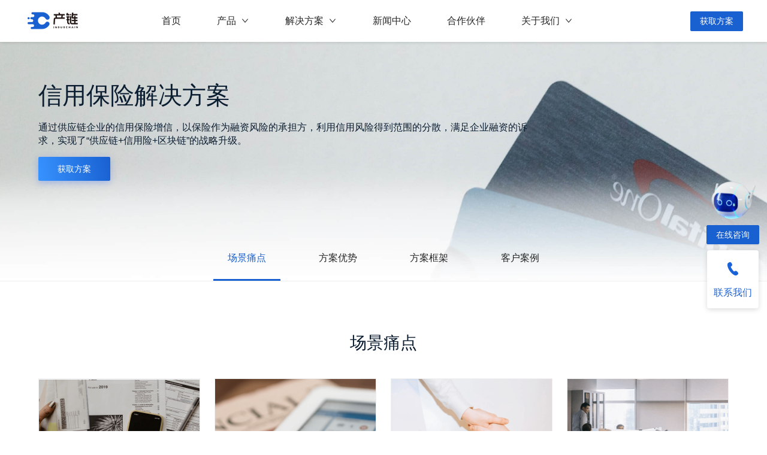

--- FILE ---
content_type: text/html; charset=utf-8
request_url: https://www.induschain.cn/solution/%E4%BF%A1%E7%94%A8%E4%BF%9D%E9%99%A9
body_size: 108803
content:
<!DOCTYPE html><html lang="zh-CN" translate="no"><head><title data-react-helmet="true">信用保险解决方案-解决方案-产链</title>
    <meta charset="utf-8">
    <meta name="language" content="zh-CN">
    <meta http-equiv="X-UA-Compatible" content="IE=edge,chrome=1">
    <meta name="viewport" content="initial-scale=1, maximum-scale=3, minimum-scale=1, user-scalable=no">
    <meta name="google" content="notranslate">
    <link rel="stylesheet" href="//at.alicdn.com/t/c/font_2487752_h4577pe1zkv.css">
    <script src="/third-party/baiduTongJi.js"></script>
    <script src="/third-party/scrollreveal.min.js"></script>
    <link rel="stylesheet" href="/umi.css">
    <script>
      window.routerBase = "/";
    </script>
    <script>
      //! umi version: 3.5.40
    </script>
  <meta data-react-helmet="true" name="keywords" content=""><meta data-react-helmet="true" name="description" content="通过供应链企业的信用保险增信，以保险作为融资风险的承担方，利用信用风险得到范围的分散，满足企业融资的诉求，实现了“供应链+信用险+区块链”的战略升级。"><link data-react-helmet="true" rel="shortcut icon" type="image/x-icon" href="/static/favicon.ef777954.ico"></head>

  <body>
    <div id="root"><div class="basicLayout___2ZWxt"><div class="globalHeader___fh1XS"><div class="globalHeader__container___t3-_U"><a href="/" class="logoMain___3Rg8C"><img src="[data-uri]" alt="logo"/></a><div class="menuContainer___5zpAQ"><div class="menuItem___382XV"><div class="menuTitle___2S1Ay">首页</div></div><div class="menuItem___382XV"><div class="popover___1cPH9"><div class="popover__trigger___1DgQf"><div class="menuTitle___2S1Ay"><span>产品</span><span class="iconfont iconarrow_down"></span></div></div><div class="popover__contentContainer___2aGgz" style="left:0;opacity:0"><div class="popover__arrow___3aBRj" style="left:0"></div><div class="popover__content___1xw62"><div class="productMenu___1X_qi"><div class="productMenu__left___2VrgR"><div class="productMenu__leftTitle___RkZs7">产品概述</div><div class="productMenu__leftDesc___3JyKv">公司核心产品始终以“挖掘产业优质资产，助力数字经济建设”为使命，打造区块链+产业生态，创造美好未来。</div></div><div class="productMenu__right___-slsx"><div class="productItem___13RY0"><div class="productItem__left___1KqHo"><img src="[data-uri]" alt="资金监管 logo"/></div><div><div class="productItem__right_name___17feL">资金监管</div><div class="productItem__right_desc___2u0Vc">资金监管一站式服务平台</div></div></div><div class="productItem___13RY0"><div class="productItem__left___1KqHo"><img src="[data-uri]" alt="双碳能源 logo"/></div><div><div class="productItem__right_name___17feL">双碳能源</div><div class="productItem__right_desc___2u0Vc">碳排数据监测分析与交易平台</div></div></div><div class="productItem___13RY0"><div class="productItem__left___1KqHo"><img src="[data-uri]" alt="资源交易 logo"/></div><div><div class="productItem__right_name___17feL">资源交易</div><div class="productItem__right_desc___2u0Vc">自然资源智慧交易服务平台</div></div></div><div class="productItem___13RY0"><div class="productItem__left___1KqHo"><img src="[data-uri]" alt="房票系统 logo"/></div><div><div class="productItem__right_name___17feL">房票系统</div><div class="productItem__right_desc___2u0Vc">房票安置管理系统</div></div></div></div></div></div></div></div></div><div class="menuItem___382XV"><div class="popover___1cPH9"><div class="popover__trigger___1DgQf"><div class="menuTitle___2S1Ay"><span>解决方案</span><span class="iconfont iconarrow_down"></span></div></div><div class="popover__contentContainer___2aGgz" style="left:0;opacity:0"><div class="popover__arrow___3aBRj" style="left:0"></div><div class="popover__content___1xw62"><div class="solutionMenu___3Lxzj"><div class="solutionMenu__left___2ttWb"><div class="solutionMenu__leftTitle___pyeqs solutionMenu__leftSelected___2oYDU">数字金融</div><div class="solutionMenu__leftTitle___pyeqs ">能源</div><div class="solutionMenu__leftTitle___pyeqs ">教育</div><div class="solutionMenu__leftTitle___pyeqs ">自然资源</div><div class="solutionMenu__leftTitle___pyeqs ">数字房票</div><div class="solutionMenu__leftTitle___pyeqs ">建筑工程</div><div class="solutionMenu__leftTitle___pyeqs ">物流仓储</div><div class="solutionMenu__leftTitle___pyeqs ">农业</div><div class="solutionMenu__leftTitle___pyeqs ">其他</div></div><div class="solutionMenu__right___35gND"><div style="transition:opacity 400ms ease-in-out;opacity:0"><div class="preview___Mj7DI preview_selected___3O31G"><div class="solutionMenu__rightTitle___2z7dB">数字金融</div><div class="solutionMenu__rightDesc___3LYDL">金融领域指的是银行与相关资金合作社，还有保险业，除了工业性的经济行为外，其他的与经济相关的都是金融业。</div><div class="part4_preview_right___pxecM"><div class="part4_preview_right_item___Wwk0Q"><img src="[data-uri]" alt="logo"/><div class="part4_preview_right_item_title___NwNWg">应收账款</div><div class="part4_preview_right_item_desc___1ku2Z">将现实中的应收账款数字化，形成标准资产凭证-“金票”。</div></div><div class="part4_preview_right_item___Wwk0Q"><img src="[data-uri]" alt="logo"/><div class="part4_preview_right_item_title___NwNWg">资产证券化</div><div class="part4_preview_right_item_desc___1ku2Z">各方同步确认与记账，实现了对基础资产全生命周期的管理。</div></div><div class="part4_preview_right_item___Wwk0Q"><img src="[data-uri]" alt="logo"/><div class="part4_preview_right_item_title___NwNWg">融资担保</div><div class="part4_preview_right_item_desc___1ku2Z">依托区块链、大数据、人工智能等技术手段提供全套风控体系。</div></div><div class="part4_preview_right_item___Wwk0Q"><img src="[data-uri]" alt="logo"/><div class="part4_preview_right_item_title___NwNWg">信用保险</div><div class="part4_preview_right_item_desc___1ku2Z">通过供应链企业的信用保险增信，为传统金融行业无法完全覆盖的中小企业融资提供了新的解决方案。</div></div><div class="part4_preview_right_item___Wwk0Q"><img src="[data-uri]" alt="logo"/><div class="part4_preview_right_item_title___NwNWg">商票服务</div><div class="part4_preview_right_item_desc___1ku2Z">以中小企业所持商票为资产，联合资金方，依据持票人背书转让，促进商票流通，变现。</div></div><div class="part4_preview_right_item___Wwk0Q"><img src="[data-uri]" alt="logo"/><div class="part4_preview_right_item_title___NwNWg">供应链票据</div><div class="part4_preview_right_item_desc___1ku2Z">以直连票交所的方式打造供应链金融票据平台，以实现应收账款标准化和规范化。</div></div></div></div></div><div style="transition:opacity 400ms ease-in-out;opacity:0"><div class="preview___Mj7DI "><div class="solutionMenu__rightTitle___2z7dB">能源</div><div class="solutionMenu__rightDesc___3LYDL">在新技术基础上,系统地开发利用的可再生能源.辅助工业、农业等场景可再生的发展绿色经济一系列解决方案</div><div class="part4_preview_right___pxecM"><div class="part4_preview_right_item___Wwk0Q"><img src="[data-uri]" alt="logo"/><div class="part4_preview_right_item_title___NwNWg">碳数据监测</div><div class="part4_preview_right_item_desc___1ku2Z">基于物联网、大数据和区块链技术的碳数据监测分析与交易平台。</div></div><div class="part4_preview_right_item___Wwk0Q"><img src="[data-uri]" alt="logo"/><div class="part4_preview_right_item_title___NwNWg">数智双碳平台</div><div class="part4_preview_right_item_desc___1ku2Z">以物联网、大数据、区块链为基础核心，率先从工业、农业、建筑场景入手，构建“双碳”领域示范应用场景。</div></div><div class="part4_preview_right_item___Wwk0Q"><img src="[data-uri]" alt="logo"/><div class="part4_preview_right_item_title___NwNWg">可信物联感知体系</div><div class="part4_preview_right_item_desc___1ku2Z">基于已有的区块链技术改造或使用物联网终端设备的芯片或模组，具备与区块链服务交互能力的范类智能硬件终端。</div></div><div class="part4_preview_right_item___Wwk0Q"><img src="[data-uri]" alt="logo"/><div class="part4_preview_right_item_title___NwNWg">绿色供应链</div><div class="part4_preview_right_item_desc___1ku2Z">为突显绿色企业的社会责任，为全社会达峰、中和贡献更多力量，建立绿色供应链体系，打造“区块链+AI” 现代化绿色供应商服务平台。</div></div></div></div></div><div style="transition:opacity 400ms ease-in-out;opacity:0"><div class="preview___Mj7DI "><div class="solutionMenu__rightTitle___2z7dB">教育</div><div class="solutionMenu__rightDesc___3LYDL">教育领域指的人为了获得知识和技能，影响人们的思想品德活动的全过程。</div><div class="part4_preview_right___pxecM"><div class="part4_preview_right_item___Wwk0Q"><img src="[data-uri]" alt="logo"/><div class="part4_preview_right_item_title___NwNWg">民办教育监管</div><div class="part4_preview_right_item_desc___1ku2Z">利用区块链、人工智能、大数据分析等信息化手段，提升对校外培训机构的治理能力和水平。</div></div><div class="part4_preview_right_item___Wwk0Q"><img src="[data-uri]" alt="logo"/><div class="part4_preview_right_item_title___NwNWg">终身教育学分银行</div><div class="part4_preview_right_item_desc___1ku2Z">利用区块链、人工智能、大数据分析等信息化手段，提升对校外培训机构的治理能力和水平。</div></div><div class="part4_preview_right_item___Wwk0Q"><img src="[data-uri]" alt="logo"/><div class="part4_preview_right_item_title___NwNWg">课后服务数字托管</div><div class="part4_preview_right_item_desc___1ku2Z">利用区块链、人工智能、大数据分析等信息化手段，提升对校外培训机构的治理能力和水平。</div></div><div class="part4_preview_right_item___Wwk0Q"><img src="[data-uri]" alt="logo"/><div class="part4_preview_right_item_title___NwNWg">教育监管</div><div class="part4_preview_right_item_desc___1ku2Z">利用区块链、人工智能、大数据分析等信息化手段，提升对校外培训机构的治理能力和水平。</div></div></div></div></div><div style="transition:opacity 400ms ease-in-out;opacity:0"><div class="preview___Mj7DI "><div class="solutionMenu__rightTitle___2z7dB">自然资源</div><div class="solutionMenu__rightDesc___3LYDL">自然资源领域是指由浙江省自然资源厅组织统筹对自然资源交易进行一体化建设方案</div><div class="part4_preview_right___pxecM"><div class="part4_preview_right_item___Wwk0Q"><img src="[data-uri]" alt="logo"/><div class="part4_preview_right_item_title___NwNWg">自然资源智慧交易服务</div><div class="part4_preview_right_item_desc___1ku2Z">基于区块链，帮助浙江省自然资源厅构建交易智慧化等的自然资源智慧交易服务和监测分析平台。</div></div><div class="part4_preview_right_item___Wwk0Q"><img src="[data-uri]" alt="logo"/><div class="part4_preview_right_item_title___NwNWg">土地二级市场交易服务</div><div class="part4_preview_right_item_desc___1ku2Z">由省自然资源厅组织统筹，市、县参与的土地二级市场线上交易平台.</div></div></div></div></div><div style="transition:opacity 400ms ease-in-out;opacity:0"><div class="preview___Mj7DI "><div class="solutionMenu__rightTitle___2z7dB">数字房票</div><div class="solutionMenu__rightDesc___3LYDL">通过区块链等技术，提供房票开具、转让、兑付等全流程解决方案，助力高效管理。</div><div class="part4_preview_right___pxecM"><div class="part4_preview_right_item___Wwk0Q"><img src="[data-uri]" alt="logo"/><div class="part4_preview_right_item_title___NwNWg">数字房票管理系统</div><div class="part4_preview_right_item_desc___1ku2Z">通过区块链等先进技术，提供征迁项目管理、房票流转等核心功能的房票管理与服务.</div></div></div></div></div><div style="transition:opacity 400ms ease-in-out;opacity:0"><div class="preview___Mj7DI "><div class="solutionMenu__rightTitle___2z7dB">建筑工程</div><div class="solutionMenu__rightDesc___3LYDL">工程领域指的是指建筑工程、线路管道和设备安装工程、建筑装饰装修工程等工程项目的新建、扩建和改建，形成固定资产的基本生产过程。</div><div class="part4_preview_right___pxecM"><div class="part4_preview_right_item___Wwk0Q"><img src="[data-uri]" alt="logo"/><div class="part4_preview_right_item_title___NwNWg">工程建设</div><div class="part4_preview_right_item_desc___1ku2Z">提供全套工程建设链管理+供应链金融模式，项目建设全生命周期把控。</div></div></div></div></div><div style="transition:opacity 400ms ease-in-out;opacity:0"><div class="preview___Mj7DI "><div class="solutionMenu__rightTitle___2z7dB">物流仓储</div><div class="solutionMenu__rightDesc___3LYDL">仓储物流领域指的是利用自建或租赁库房、场地、储存、保管、装卸搬运、配送货物的过程。</div><div class="part4_preview_right___pxecM"><div class="part4_preview_right_item___Wwk0Q"><img src="[data-uri]" alt="logo"/><div class="part4_preview_right_item_title___NwNWg">数字仓单</div><div class="part4_preview_right_item_desc___1ku2Z">利用区块链联合多机构，助力企业更便捷地实现仓单的登记，交易和融资业务。</div></div><div class="part4_preview_right_item___Wwk0Q"><img src="[data-uri]" alt="logo"/><div class="part4_preview_right_item_title___NwNWg">物流供应链</div><div class="part4_preview_right_item_desc___1ku2Z">以真实运单作为数字资产，通过数据汇集，审计，量化为数字资产形成资产支持信贷融资创新模式。</div></div></div></div></div><div style="transition:opacity 400ms ease-in-out;opacity:0"><div class="preview___Mj7DI "><div class="solutionMenu__rightTitle___2z7dB">农业</div><div class="solutionMenu__rightDesc___3LYDL">农业领域指的是括种植业、林业、畜牧业、渔业、副业五种产业形式，包括生产粮食作物、经济作物、饲料作物和绿肥等农作物的生产活动。</div><div class="part4_preview_right___pxecM"><div class="part4_preview_right_item___Wwk0Q"><img src="[data-uri]" alt="logo"/><div class="part4_preview_right_item_title___NwNWg">农产品溯源</div><div class="part4_preview_right_item_desc___1ku2Z">以“区块链+物联网”技术为基础的防伪溯源平台，实现全流程农产品质量可追溯，可监管。</div></div><div class="part4_preview_right_item___Wwk0Q"><img src="[data-uri]" alt="logo"/><div class="part4_preview_right_item_title___NwNWg">农业供应链</div><div class="part4_preview_right_item_desc___1ku2Z">可解决农产品生产、供应、销售全流程各参与主体融资难题，将核心企业的信用传导给上下游的中小企业。</div></div></div></div></div><div style="transition:opacity 400ms ease-in-out;opacity:0"><div class="preview___Mj7DI "><div class="solutionMenu__rightTitle___2z7dB">其他</div><div class="solutionMenu__rightDesc___3LYDL">其他领域指的是公司目前在不同细分场景探索和创新实践。</div><div class="part4_preview_right___pxecM"><div class="part4_preview_right_item___Wwk0Q"><img src="[data-uri]" alt="logo"/><div class="part4_preview_right_item_title___NwNWg">供应链溯源</div><div class="part4_preview_right_item_desc___1ku2Z">利用区块链与物联网等技术结合和不可篡改的创新商品质量管理模式，提升商品信息互通效率。</div></div><div class="part4_preview_right_item___Wwk0Q"><img src="[data-uri]" alt="logo"/><div class="part4_preview_right_item_title___NwNWg">资金监管</div><div class="part4_preview_right_item_desc___1ku2Z">区块链底层项目管理系统以及银行系统，通过智能合约实现资金的划拨，实现资金流与信息流的可信统一。</div></div></div></div></div></div></div></div></div></div></div><div class="menuItem___382XV"><div class="menuTitle___2S1Ay">新闻中心</div></div><div class="menuItem___382XV"><div class="menuTitle___2S1Ay">合作伙伴</div></div><div class="menuItem___382XV"><div class="popover___1cPH9"><div class="popover__trigger___1DgQf"><div class="menuTitle___2S1Ay"><span>关于我们</span><span class="iconfont iconarrow_down"></span></div></div><div class="popover__contentContainer___2aGgz" style="left:0;opacity:0"><div class="popover__arrow___3aBRj" style="left:0"></div><div class="popover__content___1xw62"><div class="aboutUsMenu___JOoyU"><div class="aboutUsMenu__item___2-n8_">公司介绍</div><div class="aboutUsMenu__item___2-n8_">加入我们</div><div class="aboutUsMenu__item___2-n8_">联系我们</div></div></div></div></div></div></div><div style="flex-shrink:0" class="button___1iBD7 button__default___Fr4ol"><div class="button__overlay___qP746" style="display:none"></div><div class="button__content___3SdBn"><img class="loadingImg___2pH4P" style="display:none" src="[data-uri]" alt="loading"/>获取方案</div></div></div><div class="globalHeader__mobile__container___bUfrN"><a href="/" class="logoMain___3Rg8C"><img src="[data-uri]" alt="logo"/></a><div><div style="flex-shrink:0" class="button___1iBD7 button__default___Fr4ol"><div class="button__overlay___qP746" style="display:none"></div><div class="button__content___3SdBn"><img class="loadingImg___2pH4P" style="display:none" src="[data-uri]" alt="loading"/>获取方案</div></div><span class="iconfont icontuozhuai1"></span></div></div></div><div class="solutionPage___1tnxw"><div class="header___2SBnH" style="background-image:url(/static/Banner_信用保险@2x.cb1f0bb6.jpeg)"><div class="header__content___26aT5"><div class="header__container___1PNj6"><div class="fadeIn__200 header_title___WZvHy">信用保险解决方案</div><div class="fadeIn__300 header_desc___31r7x">通过供应链企业的信用保险增信，以保险作为融资风险的承担方，利用信用风险得到范围的分散，满足企业融资的诉求，实现了“供应链+信用险+区块链”的战略升级。</div><a class="fadeIn__400" href="/get-solution" style="display:inline-block"><div class="header_button___r8eNv">获取方案</div></a></div><div class="content__menu___1d97Z"><div><div class="content__menu_item___2qHSU content__menu_item_selected___231lW ">场景痛点</div><div class="content__menu_item___2qHSU  ">方案优势</div><div class="content__menu_item___2qHSU  ">方案框架</div><div class="content__menu_item___2qHSU  ">客户案例</div></div></div></div></div><div class="mainContent___3EyIW"><div class="mainContent__container___1cRV8"><div class="content__item___9TeU4"><div id="场景痛点" style="position:absolute;top:0"></div><div class="content__title___1Lq8q">场景痛点</div><div class="hideInMobile content__casePain___1kZ4L"><div class="fadeUpIn__500 u_slider___2L3BP"><img src="/static/信用保险01@2x.bf0eb81b.png" alt="bg"/><div class="u_slider_content___GTi0q"><div class="u_slider_title___2TuKB">商票市场流通度低</div><div class="u_slider_desc___3CkrY"><div>- 银票更加普遍，安全性和信任度更胜一筹。</div><div>- 大型企业商票签发量少。</div></div></div></div><div class="fadeUpIn__600 u_slider___2L3BP"><img src="/static/信用保险02@2x.704caef8.png" alt="bg"/><div class="u_slider_content___GTi0q"><div class="u_slider_title___2TuKB">商票变现难</div><div class="u_slider_desc___3CkrY"><div>- 银行参与度低，大部分采取“一刀切”的态度。</div><div>- 申请贴现的流程繁琐。</div><div>- 难为异地企业提供服务。</div></div></div></div><div class="fadeUpIn__700 u_slider___2L3BP"><img src="/static/信用保险03@2x.7a64777d.png" alt="bg"/><div class="u_slider_content___GTi0q"><div class="u_slider_title___2TuKB">缺乏统一的监管</div><div class="u_slider_desc___3CkrY"><div>- 纸质商票可能存在假票，瑕疵。</div></div></div></div><div class="fadeUpIn__800 u_slider___2L3BP"><img src="/static/信用保险04@2x.cd5cc6fa.png" alt="bg"/><div class="u_slider_content___GTi0q"><div class="u_slider_title___2TuKB">公司互信难以形成</div><div class="u_slider_desc___3CkrY"><div>- 持票企业信用无法核实。</div><div>- 资方对持票企业的应收账款风险无法标准定价。</div></div></div></div></div><div class="hideInPc content__casePain___1kZ4L"><div class=" slider___1KHSh"><div class="swiper-container"><div class="swiper-wrapper"><div class="swiper-slide"><div class="u_slider___2L3BP"><img src="/static/信用保险01@2x.bf0eb81b.png" alt="bg"/><div class="u_slider_content___GTi0q"><div class="u_slider_title___2TuKB">商票市场流通度低</div><div class="u_slider_desc___3CkrY"><div>- 银票更加普遍，安全性和信任度更胜一筹。</div><div>- 大型企业商票签发量少。</div></div></div></div></div><div class="swiper-slide"><div class="u_slider___2L3BP"><img src="/static/信用保险02@2x.704caef8.png" alt="bg"/><div class="u_slider_content___GTi0q"><div class="u_slider_title___2TuKB">商票变现难</div><div class="u_slider_desc___3CkrY"><div>- 银行参与度低，大部分采取“一刀切”的态度。</div><div>- 申请贴现的流程繁琐。</div><div>- 难为异地企业提供服务。</div></div></div></div></div><div class="swiper-slide"><div class="u_slider___2L3BP"><img src="/static/信用保险03@2x.7a64777d.png" alt="bg"/><div class="u_slider_content___GTi0q"><div class="u_slider_title___2TuKB">缺乏统一的监管</div><div class="u_slider_desc___3CkrY"><div>- 纸质商票可能存在假票，瑕疵。</div></div></div></div></div><div class="swiper-slide"><div class="u_slider___2L3BP"><img src="/static/信用保险04@2x.cd5cc6fa.png" alt="bg"/><div class="u_slider_content___GTi0q"><div class="u_slider_title___2TuKB">公司互信难以形成</div><div class="u_slider_desc___3CkrY"><div>- 持票企业信用无法核实。</div><div>- 资方对持票企业的应收账款风险无法标准定价。</div></div></div></div></div></div></div></div></div></div><div class="content__item___9TeU4"><div id="方案优势" style="position:absolute;top:0"></div><div class="content__title___1Lq8q">方案优势</div><div class="content__advantage___3lE4G"><div class="fadeUpIn__200 advantageItem___1TVYR"><img src="[data-uri]" alt="icon"/><div class="a_title___3tkle">为中小企业增信，缓解融资困难</div><div class="a_desc___45dUo"></div><div class="a_descArr___3ptFi"></div></div><div class="fadeUpIn__300 advantageItem___1TVYR"><img src="[data-uri]" alt="icon"/><div class="a_title___3tkle">实现供应链金融体系的信用突破</div><div class="a_desc___45dUo"></div><div class="a_descArr___3ptFi"></div></div><div class="fadeUpIn__400 advantageItem___1TVYR"><img src="[data-uri]" alt="icon"/><div class="a_title___3tkle">标准化企业信用，实现风险缓释</div><div class="a_desc___45dUo"></div><div class="a_descArr___3ptFi"></div></div><div class="fadeUpIn__500 advantageItem___1TVYR"><img src="[data-uri]" alt="icon"/><div class="a_title___3tkle">助力完善社会信用体系</div><div class="a_desc___45dUo"></div><div class="a_descArr___3ptFi"></div></div></div></div><div class="content__item___9TeU4"><div id="方案框架" style="position:absolute;top:0"></div><div class="content__title___1Lq8q">方案框架</div><div class="content__frame___fMsC9"><div class="frameTabs___12Bnq"><div class="frameTabs__item___298-6 frameTabs__item_selected___2iFMf" style="display:none"></div></div><div class="frameTabContent___3DAF4"><div style="transition:opacity 400ms ease-in-out;opacity:0"><img class="img__item___2rqnv img__item_selected___2MEN7" src="/static/信用保险@2x.4b07f6ed.png" alt="icon"/></div></div></div></div><div class="content__item___9TeU4"><div id="客户案例" style="position:absolute;top:0"></div><div class="content__title___1Lq8q">客户案例</div><div class="content__clientCase___1MLyS"><div class="clientCaseTabs___3OFqX"><div><div class="clientCaseTabs__item___M6T_f clientCaseTabs__item_selected___1xrAi">爱心人寿</div></div></div><div class="clientCaseTabContent___33wUC"><div style="transition:opacity 400ms ease-in-out;opacity:0"><div class="uc__item___1uWCi uc__item_selected___2dg-S"><div class="uc__products___3GquV"><div class="product__item___1KX4w"><img class="p_bg___3O4bW" src="/static/case1.d3749a82.png" alt="bg"/><div class="p_title___2UFTj">爱心融</div><div><div class="p_desc__item___X9F0D"><img src="[data-uri]" alt="icon" class="p_desc__icon___27PYL"/><div class="p_desc__field___3yMCO">背景需求</div><div class="p_desc__value___3peLL">结合区块链提高增信。</div></div><div class="p_desc__item___X9F0D"><img src="[data-uri]" alt="icon" class="p_desc__icon___27PYL"/><div class="p_desc__field___3yMCO">客户价值</div><div class="p_desc__value___3peLL">公司联合爱心人寿及其全资控股爱心保险经纪公司采用“基于区块链链的中小企业信用险增信平台”的技术方案，成功入选“北京市市区两级重大紧迫任务，科技支撑专项项目”项目计划，开创破解中小企业融资难的融资增信新模式。</div></div></div></div></div><div style="display:none"><div class="p_desc__item___X9F0D"><img src="[data-uri]" alt="icon" class="p_desc__icon___27PYL"/><div class="p_desc__field___3yMCO">相关资讯</div></div><div class="hideInMobile uc__news___2_Pki"></div><div class="hideInPc uc__news___2_Pki slider___1KHSh"><div class="swiper-container" style="width:100%"><div class="swiper-wrapper"></div></div></div></div></div></div></div></div></div></div></div></div><div class="globalFooter___23LWp"><div class="globalFooter__top___VY_VS" style="display:none"><div class="globalFooter__topBg___93n67"><img src="/static/top-bg.6f2b63f8.png" alt="bg"/></div><div class="globalFooter__topText___3OxW-">挖掘产业优质资源，助力数字经济建设</div><div class="button___1iBD7 button__white___15VYm" style="position:relative;z-index:2;width:110px"><div class="button__overlay___qP746" style="display:none"></div><div class="button__content___3SdBn"><img class="loadingImg___2pH4P" style="display:none" src="[data-uri]" alt="loading"/>获取方案</div></div><div></div></div><div class="globalFooter__bottom___39hSp"><div class="globalFooter__bottomContent___1KcmO"><div class="contentPart1___16dXz"><div class="contentTitle___1hrdL">热门产品</div><div class="contentItem___3gHAK"><a href="/product/资金监管">资金监管</a></div><div class="contentItem___3gHAK"><a href="/product/双碳能源">双碳能源</a></div><div class="contentItem___3gHAK"><a href="/product/资源交易">资源交易</a></div><div class="contentItem___3gHAK"><a href="/product/数字房票">数字房票</a></div></div><div class="contentPart2___1_uo2"><div class="contentTitle___1hrdL">关于我们</div><div class="contentItem___3gHAK"><a href="/company-intro">公司简介</a></div><div class="contentItem___3gHAK"><a href="/join-us">加入我们</a></div><div class="contentItem___3gHAK"><a href="/contact-us">联系我们</a></div></div><div class="contentPart3___2kq1s"><div class="contentTitle___1hrdL">商务合作</div> <div class="contentItem___3gHAK">电子邮箱：market@induschain.cn</div><div class="contentItem___3gHAK">联系电话：0574-87785652<br/><span style="opacity:0">联系电话：</span>0571-85397671</div></div><div class="contentPart4___23etb" style="display:none"><img src="[data-uri]" alt="public number"/><div>搜索微信公众号</div><div>「 产链数字科技 」</div></div><div class="contentPartCopyright___1jBqt"><div style="margin-bottom:5px">宁波产链数字科技有限公司</div><div><span class="hideInMobile">Copyright </span><span>© 2019-<!-- -->2026<!-- --> Hangzhou Chanlian Technology Co., Ltd. All rights reserved.</span></div><div style="margin-top:6px"><a target="_blank" rel="noopener noreferrer" href="http://beian.miit.gov.cn">浙ICP备20000677号-5，</a><span>浙网信备 33010819963715880033 号</span><img style="display:inline-block;width:18px;margin:0 6px;vertical-align:middle" src="[data-uri]" alt="xx"/><a target="_blank" rel="noopener noreferrer" href="http://www.beian.gov.cn/portal/registerSystemInfo?recordcode=33010802010754">浙公网安备 33010802010754 号</a></div></div></div></div></div><div class="contactUsBar___31oPF"><div class="contactOnline___C5eFk"><div><img src="[data-uri]" alt=""/></div><button style="width:100%;margin-top:10px;margin-bottom:10px" type="button" class="ant-btn ant-btn-primary"><span>在线咨询</span></button></div><div class="bar___1oZqO"><span><div class="iconfont icondianhua"></div><div>联系我们</div></span></div></div></div></div>
	<script>
  window.g_useSSR = true;
  window.g_initialProps = {"pageData":{"title":"信用保险解决方案","desc":"通过供应链企业的信用保险增信，以保险作为融资风险的承担方，利用信用风险得到范围的分散，满足企业融资的诉求，实现了“供应链+信用险+区块链”的战略升级。","header_bg":"解决方案\u002F信用保险\u002FBanner_信用保险@2x.jpeg","mainContent":[{"title":"场景痛点","children":[{"bg":"解决方案\u002F信用保险\u002F信用保险01@2x.png","name":"商票市场流通度低","descArr":["- 银票更加普遍，安全性和信任度更胜一筹。","- 大型企业商票签发量少。"]},{"bg":"解决方案\u002F信用保险\u002F信用保险02@2x.png","name":"商票变现难","descArr":["- 银行参与度低，大部分采取“一刀切”的态度。","- 申请贴现的流程繁琐。","- 难为异地企业提供服务。"]},{"bg":"解决方案\u002F信用保险\u002F信用保险03@2x.png","name":"缺乏统一的监管","descArr":["- 纸质商票可能存在假票，瑕疵。"]},{"bg":"解决方案\u002F信用保险\u002F信用保险04@2x.png","name":"公司互信难以形成","descArr":["- 持票企业信用无法核实。","- 资方对持票企业的应收账款风险无法标准定价。"]}]},{"title":"方案优势","children":[{"icon":"解决方案\u002F信用保险\u002F13为中小企业增信缓解融资困难.png","name":"为中小企业增信，缓解融资困难"},{"icon":"解决方案\u002F信用保险\u002F14实现供应链金融体系的信用突破.png","name":"实现供应链金融体系的信用突破"},{"icon":"解决方案\u002F信用保险\u002F15标准化企业信用，实现风险缓解.png","name":"标准化企业信用，实现风险缓释"},{"icon":"解决方案\u002F信用保险\u002F16助力完善社会信用体系.png","name":"助力完善社会信用体系"}]},{"title":"方案框架","children":[{"name":"","bg":"解决方案\u002F信用保险\u002F信用保险@2x.png"}]},{"title":"客户案例","children":[{"tab":"爱心人寿","productArr":[{"bg":"解决方案\u002F信用保险\u002Fcase1.png","name":"爱心融","descArr":[{"field":"背景需求","value":"结合区块链提高增信。"},{"field":"客户价值","value":"公司联合爱心人寿及其全资控股爱心保险经纪公司采用“基于区块链链的中小企业信用险增信平台”的技术方案，成功入选“北京市市区两级重大紧迫任务，科技支撑专项项目”项目计划，开创破解中小企业融资难的融资增信新模式。"}]}],"newsArr":[]}]}]}};
	</script>
    <script src="/third-party/main.js"></script>

    <script src="/umi.js"></script>
  

</body></html>

--- FILE ---
content_type: text/css
request_url: https://at.alicdn.com/t/c/font_2487752_h4577pe1zkv.css
body_size: 158
content:
@font-face {
  font-family: "iconfont"; /* Project id 2487752 */
  src: url('//at.alicdn.com/t/c/font_2487752_h4577pe1zkv.woff2?t=1707188616031') format('woff2'),
       url('//at.alicdn.com/t/c/font_2487752_h4577pe1zkv.woff?t=1707188616031') format('woff'),
       url('//at.alicdn.com/t/c/font_2487752_h4577pe1zkv.ttf?t=1707188616031') format('truetype');
}

.iconfont {
  font-family: "iconfont" !important;
  font-size: 16px;
  font-style: normal;
  -webkit-font-smoothing: antialiased;
  -moz-osx-font-smoothing: grayscale;
}

.iconsaomaguanzhu:before {
  content: "\e640";
}

.iconlianxiwomen:before {
  content: "\e63f";
}

.iconerweima:before {
  content: "\e63e";
}

.iconpassword:before {
  content: "\e7dc";
}

.iconuser:before {
  content: "\e7e2";
}

.icontuozhuai1:before {
  content: "\e785";
}

.icondizhi:before {
  content: "\e81f";
}

.iconzuojiantou_zhengchang1:before {
  content: "\e81d";
}

.iconyoujiantou_zhengchang1:before {
  content: "\e81e";
}

.iconfujian:before {
  content: "\e815";
}

.icontupian:before {
  content: "\e816";
}

.iconxiangmu:before {
  content: "\e632";
}

.iconarrow_up:before {
  content: "\e813";
}

.iconarrow_down:before {
  content: "\e814";
}

.icondianhua:before {
  content: "\e618";
}

.iconlogo:before {
  content: "\e812";
}

.icon-guanyuwomen:before {
  content: "\e80f";
}

.icon-shouye:before {
  content: "\e810";
}

.icon-xiansuo:before {
  content: "\e811";
}

.icon-xinwen:before {
  content: "\e80e";
}



--- FILE ---
content_type: text/css; charset=utf-8
request_url: https://www.induschain.cn/umi.css
body_size: 45291
content:
.ant-drawer{position:fixed;top:0;right:0;bottom:0;left:0;z-index:1000;pointer-events:none}.ant-drawer-inline{position:absolute}.ant-drawer-mask{position:absolute;top:0;right:0;bottom:0;left:0;z-index:1000;background:rgba(0,0,0,.45);pointer-events:auto}.ant-drawer-content-wrapper{position:absolute;z-index:1000;-webkit-transition:all .3s;transition:all .3s}.ant-drawer-content-wrapper-hidden{display:none}.ant-drawer-left>.ant-drawer-content-wrapper{top:0;bottom:0;left:0;box-shadow:6px 0 16px -8px rgba(0,0,0,.08),9px 0 28px 0 rgba(0,0,0,.05),12px 0 48px 16px rgba(0,0,0,.03)}.ant-drawer-right>.ant-drawer-content-wrapper{top:0;right:0;bottom:0;box-shadow:-6px 0 16px -8px rgba(0,0,0,.08),-9px 0 28px 0 rgba(0,0,0,.05),-12px 0 48px 16px rgba(0,0,0,.03)}.ant-drawer-top>.ant-drawer-content-wrapper{top:0;right:0;left:0;box-shadow:0 6px 16px -8px rgba(0,0,0,.08),0 9px 28px 0 rgba(0,0,0,.05),0 12px 48px 16px rgba(0,0,0,.03)}.ant-drawer-bottom>.ant-drawer-content-wrapper{right:0;bottom:0;left:0;box-shadow:0 -6px 16px -8px rgba(0,0,0,.08),0 -9px 28px 0 rgba(0,0,0,.05),0 -12px 48px 16px rgba(0,0,0,.03)}.ant-drawer-content{width:100%;height:100%;overflow:auto;background:#fff;pointer-events:auto}.ant-drawer-wrapper-body{display:-webkit-flex;display:-ms-flexbox;display:flex;-webkit-flex-direction:column;-ms-flex-direction:column;flex-direction:column;width:100%;height:100%}.ant-drawer-header{display:-webkit-flex;display:-ms-flexbox;display:flex;-webkit-flex:0 1;-ms-flex:0 1;flex:0 1;-webkit-align-items:center;-ms-flex-align:center;align-items:center;padding:16px 24px;font-size:16px;line-height:22px;border-bottom:1px solid #f0f0f0}.ant-drawer-header-title{display:-webkit-flex;display:-ms-flexbox;display:flex;-webkit-flex:1 1;-ms-flex:1 1;flex:1 1;-webkit-align-items:center;-ms-flex-align:center;align-items:center;min-width:0;min-height:0}.ant-drawer-extra{-webkit-flex:none;-ms-flex:none;flex:none}.ant-drawer-close{display:inline-block;margin-right:12px;color:rgba(0,0,0,.45);font-weight:700;font-size:16px;font-style:normal;line-height:1;text-align:center;text-transform:none;text-decoration:none;background:transparent;border:0;outline:0;cursor:pointer;-webkit-transition:color .3s;transition:color .3s;text-rendering:auto}.ant-drawer-close:focus,.ant-drawer-close:hover{color:rgba(0,0,0,.75);text-decoration:none}.ant-drawer-title{-webkit-flex:1 1;-ms-flex:1 1;flex:1 1;margin:0;color:rgba(0,0,0,.85);font-weight:500;font-size:16px;line-height:22px}.ant-drawer-body{-webkit-flex:1 1;-ms-flex:1 1;flex:1 1;min-width:0;min-height:0;padding:24px;overflow:auto}.ant-drawer-footer{-webkit-flex-shrink:0;-ms-flex-negative:0;flex-shrink:0;padding:10px 16px;border-top:1px solid #f0f0f0}.panel-motion-appear-start,.panel-motion-enter-start,.panel-motion-leave-start{-webkit-transition:none;transition:none}.panel-motion-appear-active,.panel-motion-enter-active,.panel-motion-leave-active{-webkit-transition:all .3s;transition:all .3s}.ant-drawer-mask-motion-appear-active,.ant-drawer-mask-motion-enter-active,.ant-drawer-mask-motion-leave-active{-webkit-transition:all .3s;transition:all .3s}.ant-drawer-mask-motion-appear,.ant-drawer-mask-motion-enter{opacity:0}.ant-drawer-mask-motion-appear-active,.ant-drawer-mask-motion-enter-active{opacity:1}.ant-drawer-mask-motion-leave{opacity:1}.ant-drawer-mask-motion-leave-active{opacity:0}.ant-drawer-panel-motion-left-appear-start,.ant-drawer-panel-motion-left-enter-start,.ant-drawer-panel-motion-left-leave-start{-webkit-transition:none;transition:none}.ant-drawer-panel-motion-left-appear-active,.ant-drawer-panel-motion-left-enter-active,.ant-drawer-panel-motion-left-leave-active{-webkit-transition:all .3s;transition:all .3s}.ant-drawer-panel-motion-left-appear-start,.ant-drawer-panel-motion-left-enter-start{-webkit-transform:translateX(-100%)!important;transform:translateX(-100%)!important}.ant-drawer-panel-motion-left-appear-active,.ant-drawer-panel-motion-left-enter-active{-webkit-transform:translateX(0);transform:translateX(0)}.ant-drawer-panel-motion-left-leave{-webkit-transform:translateX(0);transform:translateX(0)}.ant-drawer-panel-motion-left-leave-active{-webkit-transform:translateX(-100%);transform:translateX(-100%)}.ant-drawer-panel-motion-right-appear-start,.ant-drawer-panel-motion-right-enter-start,.ant-drawer-panel-motion-right-leave-start{-webkit-transition:none;transition:none}.ant-drawer-panel-motion-right-appear-active,.ant-drawer-panel-motion-right-enter-active,.ant-drawer-panel-motion-right-leave-active{-webkit-transition:all .3s;transition:all .3s}.ant-drawer-panel-motion-right-appear-start,.ant-drawer-panel-motion-right-enter-start{-webkit-transform:translateX(100%)!important;transform:translateX(100%)!important}.ant-drawer-panel-motion-right-appear-active,.ant-drawer-panel-motion-right-enter-active{-webkit-transform:translateX(0);transform:translateX(0)}.ant-drawer-panel-motion-right-leave{-webkit-transform:translateX(0);transform:translateX(0)}.ant-drawer-panel-motion-right-leave-active{-webkit-transform:translateX(100%);transform:translateX(100%)}.ant-drawer-panel-motion-top-appear-start,.ant-drawer-panel-motion-top-enter-start,.ant-drawer-panel-motion-top-leave-start{-webkit-transition:none;transition:none}.ant-drawer-panel-motion-top-appear-active,.ant-drawer-panel-motion-top-enter-active,.ant-drawer-panel-motion-top-leave-active{-webkit-transition:all .3s;transition:all .3s}.ant-drawer-panel-motion-top-appear-start,.ant-drawer-panel-motion-top-enter-start{-webkit-transform:translateY(-100%)!important;transform:translateY(-100%)!important}.ant-drawer-panel-motion-top-appear-active,.ant-drawer-panel-motion-top-enter-active{-webkit-transform:translateY(0);transform:translateY(0)}.ant-drawer-panel-motion-top-leave{-webkit-transform:translateY(0);transform:translateY(0)}.ant-drawer-panel-motion-top-leave-active{-webkit-transform:translateY(-100%);transform:translateY(-100%)}.ant-drawer-panel-motion-bottom-appear-start,.ant-drawer-panel-motion-bottom-enter-start,.ant-drawer-panel-motion-bottom-leave-start{-webkit-transition:none;transition:none}.ant-drawer-panel-motion-bottom-appear-active,.ant-drawer-panel-motion-bottom-enter-active,.ant-drawer-panel-motion-bottom-leave-active{-webkit-transition:all .3s;transition:all .3s}.ant-drawer-panel-motion-bottom-appear-start,.ant-drawer-panel-motion-bottom-enter-start{-webkit-transform:translateY(100%)!important;transform:translateY(100%)!important}.ant-drawer-panel-motion-bottom-appear-active,.ant-drawer-panel-motion-bottom-enter-active{-webkit-transform:translateY(0);transform:translateY(0)}.ant-drawer-panel-motion-bottom-leave{-webkit-transform:translateY(0);transform:translateY(0)}.ant-drawer-panel-motion-bottom-leave-active{-webkit-transform:translateY(100%);transform:translateY(100%)}.ant-drawer-rtl{direction:rtl}.ant-drawer-rtl .ant-drawer-close{margin-right:0;margin-left:12px}.popover___1cPH9{position:relative;z-index:3}.popover__trigger___1DgQf{display:block}.popover__contentContainer___2aGgz{position:absolute;top:calc(100% - 8px);left:0;z-index:3;display:none;color:rgba(0,0,0,.85);opacity:0;-webkit-transition:opacity .2s ease;transition:opacity .2s ease}.popover___1cPH9:hover .popover__contentContainer___2aGgz{display:block;opacity:1}.popover__arrow___3aBRj{position:relative;z-index:3;width:12px;height:12px;background:#fff;box-shadow:0 4px 12px 0 rgba(25,96,209,.1);-webkit-transform:rotate(-135deg);transform:rotate(-135deg)}.popover__content___1xw62{position:relative;top:-6px;box-shadow:0 4px 12px 0 rgba(25,96,209,.1)}.popover__content___1xw62:before{position:absolute;top:0;left:0;z-index:4;width:100%;height:10px;background:#fff;content:""}.button___1iBD7{position:relative;display:inline-block;font-weight:400;font-size:14px;line-height:1.5;text-align:center;border-radius:2px;cursor:pointer;-webkit-transition:background-color .1s;transition:background-color .1s}.button__default___Fr4ol{color:#fff;background:#1960d1}.button__default___Fr4ol:hover{background:rgba(25,96,209,.8)}.button__white___15VYm{color:#1960d1;background:#fff}.button__white___15VYm:hover{color:rgba(25,96,209,.8)}.button__loading___bmNX2{opacity:.8}.button__loading___bmNX2 .loadingImg___2pH4P{width:16px;margin-right:12px}.button__overlay___qP746{position:absolute;top:0;left:0;z-index:1;width:100%;height:100%;cursor:not-allowed;content:""}.button__content___3SdBn{padding:6px 16px}.globalHeader___fh1XS{position:relative;z-index:100;width:100%;box-shadow:0 2px 4px 0 rgba(0,0,0,.1)}.globalHeader__container___t3-_U{display:-webkit-flex;display:-ms-flexbox;display:flex;-webkit-align-items:center;-ms-flex-align:center;align-items:center;-webkit-justify-content:space-between;-ms-flex-pack:justify;justify-content:space-between;width:1200px;height:70px;margin:0 auto}.globalHeader__container___t3-_U *{box-sizing:border-box}.globalHeader__mobile__container___bUfrN{display:none}.logoMain___3Rg8C{-webkit-flex-shrink:0;-ms-flex-negative:0;flex-shrink:0;margin-right:100px}.logoMain___3Rg8C>img{height:50px}.menuContainer___5zpAQ{display:-webkit-flex;display:-ms-flexbox;display:flex;-webkit-justify-content:flex-start;-ms-flex-pack:start;justify-content:flex-start;width:100%;height:100%;color:rgba(0,0,0,.85);font-size:16px}.menuContainer___5zpAQ a{color:rgba(0,0,0,.65)}.menuItem___382XV{position:relative;height:100%;line-height:70px;-webkit-transition:.2s;transition:.2s}.menuItem___382XV:before{position:absolute;top:0;left:0;width:100%;height:0;border-top:3px solid #1960d1;-webkit-transform:translateX(-100%);transform:translateX(-100%);opacity:0;-webkit-transition:all .2s;transition:all .2s;content:""}.menuItem___382XV .menuTitle___2S1Ay{padding:0 30px;cursor:pointer}.menuItem___382XV .menuTitle___2S1Ay:hover{color:#1960d1}.menuItem___382XV .iconfont{display:inline-block;margin-left:8px;font-size:14px;-webkit-transform:rotate(0deg);transform:rotate(0deg);-webkit-transform-origin:50% 50%;transform-origin:50% 50%;-webkit-transition:-webkit-transform .2s ease;transition:-webkit-transform .2s ease;transition:transform .2s ease;transition:transform .2s ease,-webkit-transform .2s ease}.menuItem___382XV:hover{color:#1960d1}.menuItem___382XV:hover:before{-webkit-transform:translateX(0);transform:translateX(0);opacity:1}.menuItem___382XV:hover .iconfont{-webkit-transform:rotate(180deg);transform:rotate(180deg)}.productMenu___1X_qi{display:-webkit-flex;display:-ms-flexbox;display:flex;width:1200px;height:280px;background:#fff}.productMenu__left___2VrgR{position:relative;z-index:10;width:200px;height:100%;padding:36px 32px;background:-webkit-linear-gradient(top,#f6f9ff,#fff);background:linear-gradient(180deg,#f6f9ff,#fff)}.productMenu__leftTitle___RkZs7{margin-bottom:32px;color:#0b1d31;font-weight:500;font-size:16px;line-height:22px}.productMenu__leftDesc___3JyKv{color:#757f92;font-weight:400;font-size:12px;line-height:22px}.productMenu__right___-slsx{display:-webkit-flex;display:-ms-flexbox;display:flex;-webkit-flex-wrap:wrap;-ms-flex-wrap:wrap;flex-wrap:wrap;-webkit-justify-content:flex-start;-ms-flex-pack:start;justify-content:flex-start;width:calc(100% - 200px);height:100%;padding:44px 50px}.productMenu___1X_qi .productItem___13RY0{display:-webkit-flex;display:-ms-flexbox;display:flex;-webkit-justify-content:flex-start;-ms-flex-pack:start;justify-content:flex-start;width:280px;height:80px;margin-right:30px;padding:16px;background:#fff;border:1px solid #eee;cursor:pointer;-webkit-transition:all .2s;transition:all .2s}.productMenu___1X_qi .productItem___13RY0:nth-of-type(3n){margin-right:0}.productMenu___1X_qi .productItem___13RY0:hover{background:-webkit-linear-gradient(top,#f6f9ff,#fff);background:linear-gradient(180deg,#f6f9ff,#fff);box-shadow:0 2px 10px 0 rgba(25,96,209,.1)}.productMenu___1X_qi .productItem__left___1KqHo{margin-right:10px}.productMenu___1X_qi .productItem__left___1KqHo img{display:block;width:40px;background-size:contain}.productMenu___1X_qi .productItem__right_name___17feL{color:rgba(0,0,0,.85);font-weight:400;font-size:16px;line-height:22px}.productMenu___1X_qi .productItem__right_desc___2u0Vc{color:#757f92;font-weight:400;font-size:12px;line-height:22px}.solutionMenu___3Lxzj{display:-webkit-flex;display:-ms-flexbox;display:flex;width:1200px;height:420px;background:#fff}.solutionMenu__left___2ttWb{position:relative;z-index:10;width:237px;height:100%;padding:15px 16px;background:-webkit-linear-gradient(bottom,#f6f9ff -2.58%,#fff);background:linear-gradient(1turn,#f6f9ff -2.58%,#fff)}.solutionMenu__leftSelected___2oYDU{top:15px;left:16px;width:200px;height:40px;padding-left:36px;color:#1960d1;font-weight:500;font-size:16px;line-height:40px;background:rgba(25,96,209,.1);border-radius:8px}.solutionMenu__leftTitle___pyeqs{top:15px;left:16px;width:200px;height:40px;padding-left:36px;color:#0b1d31;font-weight:500;font-size:16px;line-height:40px}.solutionMenu__right___35gND{position:relative;width:calc(100% - 237px);height:100%;padding:28px 36px 36px}.solutionMenu__rightTitle___2z7dB{margin-bottom:11px;color:#0b1d31;font-weight:500;font-size:22px;line-height:22px}.solutionMenu__rightDesc___3LYDL{margin-bottom:25px;color:rgba(0,0,0,.65);font-weight:400;font-size:14px;line-height:22px}.solutionMenu___3Lxzj .solutionCategory___1Yf4O{width:160px;margin-right:80px}.solutionMenu___3Lxzj .solutionCategory___1Yf4O:first-child{position:absolute;top:36px;left:36px}.solutionMenu___3Lxzj .solutionCategory__left___3qWAe{margin-right:16px}.solutionMenu___3Lxzj .solutionCategory__left___3qWAe img{display:block;width:30px;background-size:contain}.solutionMenu___3Lxzj .solutionCategory__right_title___3DkuH{color:#0b1d31;font-weight:500;font-size:22px;line-height:22px}.solutionMenu___3Lxzj .solutionCategory__right_children___1w-sN{color:rgba(0,0,0,.85);font-weight:400;font-size:14px;line-height:20px}.solutionMenu___3Lxzj .solutionCategory__right_children___1w-sN>div{margin:10px 0}.preview___Mj7DI{display:none}.preview_selected___3O31G{display:block}.part4___mHEDU{background-color:#fff}.part4_preview___3pspa{position:absolute;top:0;left:0;display:none;box-sizing:border-box;width:100%;height:100%;background-color:#f7f8fb;background-repeat:no-repeat;background-size:100% 100%}.part4_preview_right___pxecM{display:-webkit-flex;display:-ms-flexbox;display:flex;-webkit-flex-wrap:wrap;-ms-flex-wrap:wrap;flex-wrap:wrap;-webkit-justify-content:flex-start;-ms-flex-pack:start;justify-content:flex-start}.part4_preview_right_item___Wwk0Q{position:relative;box-sizing:border-box;width:420px;height:90px;padding-right:40px;background:#fff;cursor:pointer;-webkit-transition:all .2s;transition:all .2s}.part4_preview_right_item___Wwk0Q img{position:absolute;top:13px;left:0;display:inline-block;width:28px;height:28px}.part4_preview_right_item___Wwk0Q:hover .part4_preview_right_item_title___NwNWg{color:#1960d1}.part4_preview_right_item___Wwk0Q:hover .part4_preview_right_item_button___3pFWH{opacity:1}.part4_preview_right_item_title___NwNWg{position:absolute;top:10px;left:40px;margin-bottom:6px;color:rgba(0,0,0,.85);font-weight:400;font-size:16px;font-style:normal;line-height:22px}.part4_preview_right_item_desc___1ku2Z{position:absolute;top:38px;left:40px;padding-right:40px;color:#757f92;font-weight:400;font-size:14px;line-height:22px}.part4_preview_right_item_button___3pFWH{position:absolute;bottom:0;left:0;width:100%;height:32px;color:#fff;line-height:32px;text-align:center;background-color:#1960d1;opacity:0;-webkit-transition:all .2s;transition:all .2s}.part4_preview_right_item_button___3pFWH:hover{background-color:rgba(25,96,209,.8)}.aboutUsMenu___JOoyU{width:110px;text-align:center;background:#fff}.aboutUsMenu__item___2-n8_{position:relative;z-index:10;padding:16px 24px;color:rgba(0,0,0,.85);font-weight:400;font-size:14px;line-height:20px;cursor:pointer}.aboutUsMenu__item___2-n8_:hover{background:rgba(25,96,209,.05)}@media (max-width:1000px){.globalHeader__container___t3-_U{display:none}.globalHeader__mobile__container___bUfrN{display:-webkit-flex;display:-ms-flexbox;display:flex;-webkit-align-items:center;-ms-flex-align:center;align-items:center;-webkit-justify-content:space-between;-ms-flex-pack:justify;justify-content:space-between;width:100%;height:60px;padding:0 24px}.logoMain___3Rg8C{-webkit-flex-shrink:0;-ms-flex-negative:0;flex-shrink:0;margin-right:0}.logoMain___3Rg8C>img{height:42px}.iconfont.icontuozhuai1{display:inline-block;margin-left:12px;padding:4px 0 4px 4px;font-size:18px;cursor:pointer}.menuContainer___5zpAQ{-webkit-flex-direction:column;-ms-flex-direction:column;flex-direction:column;height:auto;font-size:16px}.menuContainer___5zpAQ a{color:rgba(0,0,0,.65)}.menuItem___382XV{line-height:24px}.menuItem___382XV:before{display:none}.menuItem___382XV:hover{color:unset}.menuItem___382XV:hover .iconfont{-webkit-transform:rotate(0);transform:rotate(0)}.menuItem___382XV .menuTitle___2S1Ay{display:-webkit-flex;display:-ms-flexbox;display:flex;-webkit-justify-content:space-between;-ms-flex-pack:justify;justify-content:space-between;box-sizing:border-box;height:50px;padding:0 22px;line-height:50px;cursor:pointer}.menuItem___382XV .menuTitle___2S1Ay.open___1jJq8{color:#1960d1}.menuItem___382XV .menuTitle___2S1Ay.open___1jJq8 .iconfont{-webkit-transform:rotate(180deg);transform:rotate(180deg)}.menuItem___382XV .menuTitle___2S1Ay.open___1jJq8+.menuContent___2gBJk{height:auto;padding:10px 22px;opacity:1}.menuItem___382XV .menuContent___2gBJk{box-sizing:border-box;width:100%;height:0;overflow:hidden;background-color:#f8f8f8;opacity:0;-webkit-transition:opacity .2s;transition:opacity .2s}.mobile__aboutUsMenu___2dgxx,.mobile__productMenu___290TU{display:-webkit-flex;display:-ms-flexbox;display:flex;-webkit-flex-wrap:wrap;-ms-flex-wrap:wrap;flex-wrap:wrap;-webkit-justify-content:flex-start;-ms-flex-pack:start;justify-content:flex-start;font-size:15px}.mobile__aboutUsMenu___2dgxx>div,.mobile__productMenu___290TU>div{width:50%;margin:6px 0}.mobile__solutionMenu___-HS1i{font-size:15px}.mobile__solutionCategory___3UJMZ{padding:8px 0;border-bottom:1px solid rgba(0,0,0,.1)}.mobile__solutionCategory___3UJMZ:last-child{border-bottom:none}.mobile__solutionCategory_title___9U1w-{font-weight:600}.mobile__solutionCategory_children___1G5NJ{display:-webkit-flex;display:-ms-flexbox;display:flex;-webkit-flex-wrap:wrap;-ms-flex-wrap:wrap;flex-wrap:wrap;-webkit-justify-content:flex-start;-ms-flex-pack:start;justify-content:flex-start;font-size:14px}.mobile__solutionCategory_children___1G5NJ>div{width:50%;margin:6px 0}}.globalFooter___23LWp{width:100%}.globalFooter__top___VY_VS{position:relative;width:100%;height:140px;overflow:hidden;text-align:center}.globalFooter__top___VY_VS:hover .globalFooter__topBg___93n67{-webkit-transform:scale(1.2);transform:scale(1.2)}.globalFooter__topBg___93n67{position:absolute;top:0;left:0;z-index:1;width:100%;height:100%;-webkit-transition:-webkit-transform .2s;transition:-webkit-transform .2s;transition:transform .2s;transition:transform .2s,-webkit-transform .2s}.globalFooter__topBg___93n67 img{width:100%;height:100%}.globalFooter__topText___3OxW-{position:relative;z-index:2;padding:32px 0 20px;color:#fff;font-size:24px;font-style:italic}.globalFooter__bottom___39hSp{width:100%;background:#121e35}.globalFooter__bottomContent___1KcmO{position:relative;display:-webkit-flex;display:-ms-flexbox;display:flex;-webkit-justify-content:flex-start;-ms-flex-pack:start;justify-content:flex-start;box-sizing:border-box;width:1200px;height:410px;margin:0 auto;padding:48px 0 24px}.globalFooter__bottom___39hSp .contentPart1___16dXz{width:380px}.globalFooter__bottom___39hSp .contentPart2___1_uo2{width:300px}.globalFooter__bottom___39hSp .contentPart3___2kq1s{width:400px}.globalFooter__bottom___39hSp .contentPart4___23etb{width:120px;text-align:center}.globalFooter__bottom___39hSp .contentPart4___23etb img{display:block;width:100px;margin:0 auto}.globalFooter__bottom___39hSp .contentPart4___23etb>div{margin:6px 0;color:#fff}.globalFooter__bottom___39hSp .contentPartCopyright___1jBqt{position:absolute;bottom:0;left:0;box-sizing:border-box;width:1200px;padding:12px 0 24px;color:#fff;font-weight:400;font-size:13px;line-height:18px;text-align:center;border-top:1px solid hsla(0,0%,100%,.2)}.globalFooter__bottom___39hSp .contentTitle___1hrdL{color:#fff;font-weight:400;font-size:16px;line-height:22px}.globalFooter__bottom___39hSp .contentItem___3gHAK{margin-top:16px;color:hsla(0,0%,100%,.8);font-weight:400;font-size:14px;line-height:20px}.globalFooter__bottom___39hSp .contentItem___3gHAK:first-child{margin-top:18px}.globalFooter__bottom___39hSp .contentItem___3gHAK a{color:hsla(0,0%,100%,.8)}.contentPartCopyright___1jBqt a{color:#fff;text-decoration:none}.contentPartCopyright___1jBqt a:hover{color:#fff;text-decoration:none;cursor:pointer}@media (max-width:1000px){.globalFooter___23LWp{width:100%}.globalFooter__top___VY_VS{height:120px}.globalFooter__topText___3OxW-{padding:32px 0 16px;font-size:16px}.globalFooter__bottomContent___1KcmO{box-sizing:border-box;width:100%;height:430px;padding:22px}.globalFooter__bottom___39hSp .contentPart1___16dXz{-webkit-flex-shrink:0;-ms-flex-negative:0;flex-shrink:0;width:100px}.globalFooter__bottom___39hSp .contentPart2___1_uo2{width:100%}.globalFooter__bottom___39hSp .contentPart3___2kq1s{position:absolute;bottom:100px;left:0;width:100%;padding:20px 22px 24px;border-top:1px solid hsla(0,0%,100%,.2)}.globalFooter__bottom___39hSp .contentPart4___23etb{-webkit-flex-shrink:0;-ms-flex-negative:0;flex-shrink:0;width:125px;text-align:center}.globalFooter__bottom___39hSp .contentPart4___23etb img{display:block;width:90px;margin:0 auto}.globalFooter__bottom___39hSp .contentPart4___23etb>div{margin:6px 0;color:#fff;font-size:12px}.globalFooter__bottom___39hSp .contentPartCopyright___1jBqt{width:100%;padding:14px 22px 20px;color:hsla(0,0%,100%,.45);font-size:8px;line-height:12px;text-align:left}.globalFooter__bottom___39hSp .contentPartCopyright___1jBqt a{color:hsla(0,0%,100%,.45)}.globalFooter__bottom___39hSp .contentPartCopyright___1jBqt>div{text-align:center}.globalFooter__bottom___39hSp .contentTitle___1hrdL{color:hsla(0,0%,100%,.65);font-size:14px;line-height:20px}.globalFooter__bottom___39hSp .contentItem___3gHAK{color:#fff;font-size:12px;line-height:16px}.globalFooter__bottom___39hSp .contentItem___3gHAK:first-child{margin-top:16px}.globalFooter__bottom___39hSp .contentItem___3gHAK a{color:#fff}}.contactUsBar___31oPF{position:fixed;top:300px;right:14px;z-index:100;display:-webkit-flex;display:-ms-flexbox;display:flex;-webkit-flex-direction:column;-ms-flex-direction:column;flex-direction:column;-webkit-align-items:center;-ms-flex-align:center;align-items:center;width:86px}.contactUsBar___31oPF .contactOnline___C5eFk{text-align:center}.contactUsBar___31oPF .contactOnline___C5eFk img{height:66px}.contactUsBar___31oPF .line___XBHzK{width:100%;margin:20px 0}.contactUsBar___31oPF .bar___1oZqO{box-sizing:border-box;width:100%;padding:15px 10px;color:#1a62d7;font-weight:400;font-size:16px;line-height:1.4;text-align:center;background:#fff;border-radius:4px;box-shadow:0 2px 8px 0 rgba(0,0,0,.15)}.contactUsBar___31oPF .bar___1oZqO .iconfont{margin-bottom:12px;font-size:24px}.card___Wy3vu{color:#757f92;text-align:center}.card___Wy3vu>div:first-child{display:-webkit-flex;display:-ms-flexbox;display:flex;-webkit-align-items:center;-ms-flex-align:center;align-items:center;-webkit-justify-content:center;-ms-flex-pack:center;justify-content:center;margin-bottom:6px;padding-bottom:6px;color:rgba(0,0,0,.85);border-bottom:1px solid #f1f1f1}@media (max-width:1000px){.contactUsBar___31oPF{top:30vh;width:70px}.contactUsBar___31oPF .contactOnline___C5eFk img{height:43px}.contactUsBar___31oPF .line___XBHzK{margin:12px 0}.contactUsBar___31oPF .bar___1oZqO{padding:12px 6px;font-size:12px}.contactUsBar___31oPF .bar___1oZqO .iconfont{margin-bottom:12px;font-size:16px}}.ant-btn{line-height:1.5715;position:relative;display:inline-block;font-weight:400;white-space:nowrap;text-align:center;background-image:none;box-shadow:0 2px 0 rgba(0,0,0,.015);cursor:pointer;-webkit-transition:all .3s cubic-bezier(.645,.045,.355,1);transition:all .3s cubic-bezier(.645,.045,.355,1);-webkit-user-select:none;-moz-user-select:none;-ms-user-select:none;user-select:none;-ms-touch-action:manipulation;touch-action:manipulation;height:32px;padding:4px 15px;font-size:14px;border-radius:2px;color:rgba(0,0,0,.85);border:1px solid #d9d9d9;background:#fff}.ant-btn>.anticon{line-height:1}.ant-btn,.ant-btn:active,.ant-btn:focus{outline:0}.ant-btn:not([disabled]):hover{text-decoration:none}.ant-btn:not([disabled]):active{outline:0;box-shadow:none}.ant-btn[disabled]{cursor:not-allowed}.ant-btn[disabled]>*{pointer-events:none}.ant-btn-lg{height:40px;padding:6.4px 15px;font-size:16px;border-radius:2px}.ant-btn-sm{height:24px;padding:0 7px;font-size:14px;border-radius:2px}.ant-btn>a:only-child{color:currentcolor}.ant-btn>a:only-child:after{position:absolute;top:0;right:0;bottom:0;left:0;background:transparent;content:""}.ant-btn:focus,.ant-btn:hover{color:#40a9ff;border-color:#40a9ff;background:#fff}.ant-btn:focus>a:only-child,.ant-btn:hover>a:only-child{color:currentcolor}.ant-btn:focus>a:only-child:after,.ant-btn:hover>a:only-child:after{position:absolute;top:0;right:0;bottom:0;left:0;background:transparent;content:""}.ant-btn:active{color:#096dd9;border-color:#096dd9;background:#fff}.ant-btn:active>a:only-child{color:currentcolor}.ant-btn:active>a:only-child:after{position:absolute;top:0;right:0;bottom:0;left:0;background:transparent;content:""}.ant-btn[disabled],.ant-btn[disabled]:active,.ant-btn[disabled]:focus,.ant-btn[disabled]:hover{color:rgba(0,0,0,.25);border-color:#d9d9d9;background:#f5f5f5;text-shadow:none;box-shadow:none}.ant-btn[disabled]:active>a:only-child,.ant-btn[disabled]:focus>a:only-child,.ant-btn[disabled]:hover>a:only-child,.ant-btn[disabled]>a:only-child{color:currentcolor}.ant-btn[disabled]:active>a:only-child:after,.ant-btn[disabled]:focus>a:only-child:after,.ant-btn[disabled]:hover>a:only-child:after,.ant-btn[disabled]>a:only-child:after{position:absolute;top:0;right:0;bottom:0;left:0;background:transparent;content:""}.ant-btn:active,.ant-btn:focus,.ant-btn:hover{text-decoration:none;background:#fff}.ant-btn>span{display:inline-block}.ant-btn-primary{color:#fff;border-color:#1960d1;background:#1960d1;text-shadow:0 -1px 0 rgba(0,0,0,.12);box-shadow:0 2px 0 rgba(0,0,0,.045)}.ant-btn-primary>a:only-child{color:currentcolor}.ant-btn-primary>a:only-child:after{position:absolute;top:0;right:0;bottom:0;left:0;background:transparent;content:""}.ant-btn-primary:focus,.ant-btn-primary:hover{color:#fff;border-color:#40a9ff;background:#40a9ff}.ant-btn-primary:focus>a:only-child,.ant-btn-primary:hover>a:only-child{color:currentcolor}.ant-btn-primary:focus>a:only-child:after,.ant-btn-primary:hover>a:only-child:after{position:absolute;top:0;right:0;bottom:0;left:0;background:transparent;content:""}.ant-btn-primary:active{color:#fff;border-color:#096dd9;background:#096dd9}.ant-btn-primary:active>a:only-child{color:currentcolor}.ant-btn-primary:active>a:only-child:after{position:absolute;top:0;right:0;bottom:0;left:0;background:transparent;content:""}.ant-btn-primary[disabled],.ant-btn-primary[disabled]:active,.ant-btn-primary[disabled]:focus,.ant-btn-primary[disabled]:hover{color:rgba(0,0,0,.25);border-color:#d9d9d9;background:#f5f5f5;text-shadow:none;box-shadow:none}.ant-btn-primary[disabled]:active>a:only-child,.ant-btn-primary[disabled]:focus>a:only-child,.ant-btn-primary[disabled]:hover>a:only-child,.ant-btn-primary[disabled]>a:only-child{color:currentcolor}.ant-btn-primary[disabled]:active>a:only-child:after,.ant-btn-primary[disabled]:focus>a:only-child:after,.ant-btn-primary[disabled]:hover>a:only-child:after,.ant-btn-primary[disabled]>a:only-child:after{position:absolute;top:0;right:0;bottom:0;left:0;background:transparent;content:""}.ant-btn-group .ant-btn-primary:not(:first-child):not(:last-child){border-right-color:#40a9ff;border-left-color:#40a9ff}.ant-btn-group .ant-btn-primary:not(:first-child):not(:last-child):disabled{border-color:#d9d9d9}.ant-btn-group .ant-btn-primary:first-child:not(:last-child){border-right-color:#40a9ff}.ant-btn-group .ant-btn-primary:first-child:not(:last-child)[disabled]{border-right-color:#d9d9d9}.ant-btn-group .ant-btn-primary+.ant-btn-primary,.ant-btn-group .ant-btn-primary:last-child:not(:first-child){border-left-color:#40a9ff}.ant-btn-group .ant-btn-primary+.ant-btn-primary[disabled],.ant-btn-group .ant-btn-primary:last-child:not(:first-child)[disabled]{border-left-color:#d9d9d9}.ant-btn-ghost{color:rgba(0,0,0,.85);border-color:#d9d9d9;background:transparent}.ant-btn-ghost>a:only-child{color:currentcolor}.ant-btn-ghost>a:only-child:after{position:absolute;top:0;right:0;bottom:0;left:0;background:transparent;content:""}.ant-btn-ghost:focus,.ant-btn-ghost:hover{color:#40a9ff;border-color:#40a9ff;background:transparent}.ant-btn-ghost:focus>a:only-child,.ant-btn-ghost:hover>a:only-child{color:currentcolor}.ant-btn-ghost:focus>a:only-child:after,.ant-btn-ghost:hover>a:only-child:after{position:absolute;top:0;right:0;bottom:0;left:0;background:transparent;content:""}.ant-btn-ghost:active{color:#096dd9;border-color:#096dd9;background:transparent}.ant-btn-ghost:active>a:only-child{color:currentcolor}.ant-btn-ghost:active>a:only-child:after{position:absolute;top:0;right:0;bottom:0;left:0;background:transparent;content:""}.ant-btn-ghost[disabled],.ant-btn-ghost[disabled]:active,.ant-btn-ghost[disabled]:focus,.ant-btn-ghost[disabled]:hover{color:rgba(0,0,0,.25);border-color:#d9d9d9;background:#f5f5f5;text-shadow:none;box-shadow:none}.ant-btn-ghost[disabled]:active>a:only-child,.ant-btn-ghost[disabled]:focus>a:only-child,.ant-btn-ghost[disabled]:hover>a:only-child,.ant-btn-ghost[disabled]>a:only-child{color:currentcolor}.ant-btn-ghost[disabled]:active>a:only-child:after,.ant-btn-ghost[disabled]:focus>a:only-child:after,.ant-btn-ghost[disabled]:hover>a:only-child:after,.ant-btn-ghost[disabled]>a:only-child:after{position:absolute;top:0;right:0;bottom:0;left:0;background:transparent;content:""}.ant-btn-dashed{color:rgba(0,0,0,.85);border-color:#d9d9d9;background:#fff;border-style:dashed}.ant-btn-dashed>a:only-child{color:currentcolor}.ant-btn-dashed>a:only-child:after{position:absolute;top:0;right:0;bottom:0;left:0;background:transparent;content:""}.ant-btn-dashed:focus,.ant-btn-dashed:hover{color:#40a9ff;border-color:#40a9ff;background:#fff}.ant-btn-dashed:focus>a:only-child,.ant-btn-dashed:hover>a:only-child{color:currentcolor}.ant-btn-dashed:focus>a:only-child:after,.ant-btn-dashed:hover>a:only-child:after{position:absolute;top:0;right:0;bottom:0;left:0;background:transparent;content:""}.ant-btn-dashed:active{color:#096dd9;border-color:#096dd9;background:#fff}.ant-btn-dashed:active>a:only-child{color:currentcolor}.ant-btn-dashed:active>a:only-child:after{position:absolute;top:0;right:0;bottom:0;left:0;background:transparent;content:""}.ant-btn-dashed[disabled],.ant-btn-dashed[disabled]:active,.ant-btn-dashed[disabled]:focus,.ant-btn-dashed[disabled]:hover{color:rgba(0,0,0,.25);border-color:#d9d9d9;background:#f5f5f5;text-shadow:none;box-shadow:none}.ant-btn-dashed[disabled]:active>a:only-child,.ant-btn-dashed[disabled]:focus>a:only-child,.ant-btn-dashed[disabled]:hover>a:only-child,.ant-btn-dashed[disabled]>a:only-child{color:currentcolor}.ant-btn-dashed[disabled]:active>a:only-child:after,.ant-btn-dashed[disabled]:focus>a:only-child:after,.ant-btn-dashed[disabled]:hover>a:only-child:after,.ant-btn-dashed[disabled]>a:only-child:after{position:absolute;top:0;right:0;bottom:0;left:0;background:transparent;content:""}.ant-btn-danger{color:#fff;border-color:#ff4d4f;background:#ff4d4f;text-shadow:0 -1px 0 rgba(0,0,0,.12);box-shadow:0 2px 0 rgba(0,0,0,.045)}.ant-btn-danger>a:only-child{color:currentcolor}.ant-btn-danger>a:only-child:after{position:absolute;top:0;right:0;bottom:0;left:0;background:transparent;content:""}.ant-btn-danger:focus,.ant-btn-danger:hover{color:#fff;border-color:#ff7875;background:#ff7875}.ant-btn-danger:focus>a:only-child,.ant-btn-danger:hover>a:only-child{color:currentcolor}.ant-btn-danger:focus>a:only-child:after,.ant-btn-danger:hover>a:only-child:after{position:absolute;top:0;right:0;bottom:0;left:0;background:transparent;content:""}.ant-btn-danger:active{color:#fff;border-color:#d9363e;background:#d9363e}.ant-btn-danger:active>a:only-child{color:currentcolor}.ant-btn-danger:active>a:only-child:after{position:absolute;top:0;right:0;bottom:0;left:0;background:transparent;content:""}.ant-btn-danger[disabled],.ant-btn-danger[disabled]:active,.ant-btn-danger[disabled]:focus,.ant-btn-danger[disabled]:hover{color:rgba(0,0,0,.25);border-color:#d9d9d9;background:#f5f5f5;text-shadow:none;box-shadow:none}.ant-btn-danger[disabled]:active>a:only-child,.ant-btn-danger[disabled]:focus>a:only-child,.ant-btn-danger[disabled]:hover>a:only-child,.ant-btn-danger[disabled]>a:only-child{color:currentcolor}.ant-btn-danger[disabled]:active>a:only-child:after,.ant-btn-danger[disabled]:focus>a:only-child:after,.ant-btn-danger[disabled]:hover>a:only-child:after,.ant-btn-danger[disabled]>a:only-child:after{position:absolute;top:0;right:0;bottom:0;left:0;background:transparent;content:""}.ant-btn-link{color:#1960d1;border-color:transparent;background:transparent;box-shadow:none}.ant-btn-link>a:only-child{color:currentcolor}.ant-btn-link>a:only-child:after{position:absolute;top:0;right:0;bottom:0;left:0;background:transparent;content:""}.ant-btn-link:focus,.ant-btn-link:hover{color:#40a9ff;border-color:#40a9ff;background:transparent}.ant-btn-link:focus>a:only-child,.ant-btn-link:hover>a:only-child{color:currentcolor}.ant-btn-link:focus>a:only-child:after,.ant-btn-link:hover>a:only-child:after{position:absolute;top:0;right:0;bottom:0;left:0;background:transparent;content:""}.ant-btn-link:active{color:#096dd9;border-color:#096dd9;background:transparent}.ant-btn-link:active>a:only-child{color:currentcolor}.ant-btn-link:active>a:only-child:after{position:absolute;top:0;right:0;bottom:0;left:0;background:transparent;content:""}.ant-btn-link[disabled],.ant-btn-link[disabled]:active,.ant-btn-link[disabled]:focus,.ant-btn-link[disabled]:hover{border-color:#d9d9d9;background:#f5f5f5}.ant-btn-link:hover{background:transparent}.ant-btn-link:active,.ant-btn-link:focus,.ant-btn-link:hover{border-color:transparent}.ant-btn-link[disabled],.ant-btn-link[disabled]:active,.ant-btn-link[disabled]:focus,.ant-btn-link[disabled]:hover{color:rgba(0,0,0,.25);border-color:transparent;background:transparent;text-shadow:none;box-shadow:none}.ant-btn-link[disabled]:active>a:only-child,.ant-btn-link[disabled]:focus>a:only-child,.ant-btn-link[disabled]:hover>a:only-child,.ant-btn-link[disabled]>a:only-child{color:currentcolor}.ant-btn-link[disabled]:active>a:only-child:after,.ant-btn-link[disabled]:focus>a:only-child:after,.ant-btn-link[disabled]:hover>a:only-child:after,.ant-btn-link[disabled]>a:only-child:after{position:absolute;top:0;right:0;bottom:0;left:0;background:transparent;content:""}.ant-btn-text{color:rgba(0,0,0,.85);border-color:transparent;background:transparent;box-shadow:none}.ant-btn-text>a:only-child{color:currentcolor}.ant-btn-text>a:only-child:after{position:absolute;top:0;right:0;bottom:0;left:0;background:transparent;content:""}.ant-btn-text:focus,.ant-btn-text:hover{color:#40a9ff;border-color:#40a9ff;background:transparent}.ant-btn-text:focus>a:only-child,.ant-btn-text:hover>a:only-child{color:currentcolor}.ant-btn-text:focus>a:only-child:after,.ant-btn-text:hover>a:only-child:after{position:absolute;top:0;right:0;bottom:0;left:0;background:transparent;content:""}.ant-btn-text:active{color:#096dd9;border-color:#096dd9;background:transparent}.ant-btn-text:active>a:only-child{color:currentcolor}.ant-btn-text:active>a:only-child:after{position:absolute;top:0;right:0;bottom:0;left:0;background:transparent;content:""}.ant-btn-text[disabled],.ant-btn-text[disabled]:active,.ant-btn-text[disabled]:focus,.ant-btn-text[disabled]:hover{border-color:#d9d9d9;background:#f5f5f5}.ant-btn-text:focus,.ant-btn-text:hover{color:rgba(0,0,0,.85);background:rgba(0,0,0,.018);border-color:transparent}.ant-btn-text:active{color:rgba(0,0,0,.85);background:rgba(0,0,0,.028);border-color:transparent}.ant-btn-text[disabled],.ant-btn-text[disabled]:active,.ant-btn-text[disabled]:focus,.ant-btn-text[disabled]:hover{color:rgba(0,0,0,.25);border-color:transparent;background:transparent;text-shadow:none;box-shadow:none}.ant-btn-text[disabled]:active>a:only-child,.ant-btn-text[disabled]:focus>a:only-child,.ant-btn-text[disabled]:hover>a:only-child,.ant-btn-text[disabled]>a:only-child{color:currentcolor}.ant-btn-text[disabled]:active>a:only-child:after,.ant-btn-text[disabled]:focus>a:only-child:after,.ant-btn-text[disabled]:hover>a:only-child:after,.ant-btn-text[disabled]>a:only-child:after{position:absolute;top:0;right:0;bottom:0;left:0;background:transparent;content:""}.ant-btn-dangerous{color:#ff4d4f;border-color:#ff4d4f;background:#fff}.ant-btn-dangerous>a:only-child{color:currentcolor}.ant-btn-dangerous>a:only-child:after{position:absolute;top:0;right:0;bottom:0;left:0;background:transparent;content:""}.ant-btn-dangerous:focus,.ant-btn-dangerous:hover{color:#ff7875;border-color:#ff7875;background:#fff}.ant-btn-dangerous:focus>a:only-child,.ant-btn-dangerous:hover>a:only-child{color:currentcolor}.ant-btn-dangerous:focus>a:only-child:after,.ant-btn-dangerous:hover>a:only-child:after{position:absolute;top:0;right:0;bottom:0;left:0;background:transparent;content:""}.ant-btn-dangerous:active{color:#d9363e;border-color:#d9363e;background:#fff}.ant-btn-dangerous:active>a:only-child{color:currentcolor}.ant-btn-dangerous:active>a:only-child:after{position:absolute;top:0;right:0;bottom:0;left:0;background:transparent;content:""}.ant-btn-dangerous[disabled],.ant-btn-dangerous[disabled]:active,.ant-btn-dangerous[disabled]:focus,.ant-btn-dangerous[disabled]:hover{color:rgba(0,0,0,.25);border-color:#d9d9d9;background:#f5f5f5;text-shadow:none;box-shadow:none}.ant-btn-dangerous[disabled]:active>a:only-child,.ant-btn-dangerous[disabled]:focus>a:only-child,.ant-btn-dangerous[disabled]:hover>a:only-child,.ant-btn-dangerous[disabled]>a:only-child{color:currentcolor}.ant-btn-dangerous[disabled]:active>a:only-child:after,.ant-btn-dangerous[disabled]:focus>a:only-child:after,.ant-btn-dangerous[disabled]:hover>a:only-child:after,.ant-btn-dangerous[disabled]>a:only-child:after{position:absolute;top:0;right:0;bottom:0;left:0;background:transparent;content:""}.ant-btn-dangerous.ant-btn-primary{color:#fff;border-color:#ff4d4f;background:#ff4d4f;text-shadow:0 -1px 0 rgba(0,0,0,.12);box-shadow:0 2px 0 rgba(0,0,0,.045)}.ant-btn-dangerous.ant-btn-primary>a:only-child{color:currentcolor}.ant-btn-dangerous.ant-btn-primary>a:only-child:after{position:absolute;top:0;right:0;bottom:0;left:0;background:transparent;content:""}.ant-btn-dangerous.ant-btn-primary:focus,.ant-btn-dangerous.ant-btn-primary:hover{color:#fff;border-color:#ff7875;background:#ff7875}.ant-btn-dangerous.ant-btn-primary:focus>a:only-child,.ant-btn-dangerous.ant-btn-primary:hover>a:only-child{color:currentcolor}.ant-btn-dangerous.ant-btn-primary:focus>a:only-child:after,.ant-btn-dangerous.ant-btn-primary:hover>a:only-child:after{position:absolute;top:0;right:0;bottom:0;left:0;background:transparent;content:""}.ant-btn-dangerous.ant-btn-primary:active{color:#fff;border-color:#d9363e;background:#d9363e}.ant-btn-dangerous.ant-btn-primary:active>a:only-child{color:currentcolor}.ant-btn-dangerous.ant-btn-primary:active>a:only-child:after{position:absolute;top:0;right:0;bottom:0;left:0;background:transparent;content:""}.ant-btn-dangerous.ant-btn-primary[disabled],.ant-btn-dangerous.ant-btn-primary[disabled]:active,.ant-btn-dangerous.ant-btn-primary[disabled]:focus,.ant-btn-dangerous.ant-btn-primary[disabled]:hover{color:rgba(0,0,0,.25);border-color:#d9d9d9;background:#f5f5f5;text-shadow:none;box-shadow:none}.ant-btn-dangerous.ant-btn-primary[disabled]:active>a:only-child,.ant-btn-dangerous.ant-btn-primary[disabled]:focus>a:only-child,.ant-btn-dangerous.ant-btn-primary[disabled]:hover>a:only-child,.ant-btn-dangerous.ant-btn-primary[disabled]>a:only-child{color:currentcolor}.ant-btn-dangerous.ant-btn-primary[disabled]:active>a:only-child:after,.ant-btn-dangerous.ant-btn-primary[disabled]:focus>a:only-child:after,.ant-btn-dangerous.ant-btn-primary[disabled]:hover>a:only-child:after,.ant-btn-dangerous.ant-btn-primary[disabled]>a:only-child:after{position:absolute;top:0;right:0;bottom:0;left:0;background:transparent;content:""}.ant-btn-dangerous.ant-btn-link{color:#ff4d4f;border-color:transparent;background:transparent;box-shadow:none}.ant-btn-dangerous.ant-btn-link>a:only-child{color:currentcolor}.ant-btn-dangerous.ant-btn-link>a:only-child:after{position:absolute;top:0;right:0;bottom:0;left:0;background:transparent;content:""}.ant-btn-dangerous.ant-btn-link:focus,.ant-btn-dangerous.ant-btn-link:hover{color:#40a9ff;border-color:#40a9ff}.ant-btn-dangerous.ant-btn-link:active{color:#096dd9;border-color:#096dd9}.ant-btn-dangerous.ant-btn-link[disabled],.ant-btn-dangerous.ant-btn-link[disabled]:active,.ant-btn-dangerous.ant-btn-link[disabled]:focus,.ant-btn-dangerous.ant-btn-link[disabled]:hover{border-color:#d9d9d9;background:#f5f5f5}.ant-btn-dangerous.ant-btn-link:focus,.ant-btn-dangerous.ant-btn-link:hover{color:#ff7875;border-color:transparent;background:transparent}.ant-btn-dangerous.ant-btn-link:focus>a:only-child,.ant-btn-dangerous.ant-btn-link:hover>a:only-child{color:currentcolor}.ant-btn-dangerous.ant-btn-link:focus>a:only-child:after,.ant-btn-dangerous.ant-btn-link:hover>a:only-child:after{position:absolute;top:0;right:0;bottom:0;left:0;background:transparent;content:""}.ant-btn-dangerous.ant-btn-link:active{color:#d9363e;border-color:transparent;background:transparent}.ant-btn-dangerous.ant-btn-link:active>a:only-child{color:currentcolor}.ant-btn-dangerous.ant-btn-link:active>a:only-child:after{position:absolute;top:0;right:0;bottom:0;left:0;background:transparent;content:""}.ant-btn-dangerous.ant-btn-link[disabled],.ant-btn-dangerous.ant-btn-link[disabled]:active,.ant-btn-dangerous.ant-btn-link[disabled]:focus,.ant-btn-dangerous.ant-btn-link[disabled]:hover{color:rgba(0,0,0,.25);border-color:transparent;background:transparent;text-shadow:none;box-shadow:none}.ant-btn-dangerous.ant-btn-link[disabled]:active>a:only-child,.ant-btn-dangerous.ant-btn-link[disabled]:focus>a:only-child,.ant-btn-dangerous.ant-btn-link[disabled]:hover>a:only-child,.ant-btn-dangerous.ant-btn-link[disabled]>a:only-child{color:currentcolor}.ant-btn-dangerous.ant-btn-link[disabled]:active>a:only-child:after,.ant-btn-dangerous.ant-btn-link[disabled]:focus>a:only-child:after,.ant-btn-dangerous.ant-btn-link[disabled]:hover>a:only-child:after,.ant-btn-dangerous.ant-btn-link[disabled]>a:only-child:after{position:absolute;top:0;right:0;bottom:0;left:0;background:transparent;content:""}.ant-btn-dangerous.ant-btn-text{color:#ff4d4f;border-color:transparent;background:transparent;box-shadow:none}.ant-btn-dangerous.ant-btn-text>a:only-child{color:currentcolor}.ant-btn-dangerous.ant-btn-text>a:only-child:after{position:absolute;top:0;right:0;bottom:0;left:0;background:transparent;content:""}.ant-btn-dangerous.ant-btn-text:focus,.ant-btn-dangerous.ant-btn-text:hover{color:#40a9ff;border-color:#40a9ff;background:transparent}.ant-btn-dangerous.ant-btn-text:active{color:#096dd9;border-color:#096dd9;background:transparent}.ant-btn-dangerous.ant-btn-text[disabled],.ant-btn-dangerous.ant-btn-text[disabled]:active,.ant-btn-dangerous.ant-btn-text[disabled]:focus,.ant-btn-dangerous.ant-btn-text[disabled]:hover{border-color:#d9d9d9;background:#f5f5f5}.ant-btn-dangerous.ant-btn-text:focus,.ant-btn-dangerous.ant-btn-text:hover{color:#ff7875;border-color:transparent;background:rgba(0,0,0,.018)}.ant-btn-dangerous.ant-btn-text:focus>a:only-child,.ant-btn-dangerous.ant-btn-text:hover>a:only-child{color:currentcolor}.ant-btn-dangerous.ant-btn-text:focus>a:only-child:after,.ant-btn-dangerous.ant-btn-text:hover>a:only-child:after{position:absolute;top:0;right:0;bottom:0;left:0;background:transparent;content:""}.ant-btn-dangerous.ant-btn-text:active{color:#d9363e;border-color:transparent;background:rgba(0,0,0,.028)}.ant-btn-dangerous.ant-btn-text:active>a:only-child{color:currentcolor}.ant-btn-dangerous.ant-btn-text:active>a:only-child:after{position:absolute;top:0;right:0;bottom:0;left:0;background:transparent;content:""}.ant-btn-dangerous.ant-btn-text[disabled],.ant-btn-dangerous.ant-btn-text[disabled]:active,.ant-btn-dangerous.ant-btn-text[disabled]:focus,.ant-btn-dangerous.ant-btn-text[disabled]:hover{color:rgba(0,0,0,.25);border-color:transparent;background:transparent;text-shadow:none;box-shadow:none}.ant-btn-dangerous.ant-btn-text[disabled]:active>a:only-child,.ant-btn-dangerous.ant-btn-text[disabled]:focus>a:only-child,.ant-btn-dangerous.ant-btn-text[disabled]:hover>a:only-child,.ant-btn-dangerous.ant-btn-text[disabled]>a:only-child{color:currentcolor}.ant-btn-dangerous.ant-btn-text[disabled]:active>a:only-child:after,.ant-btn-dangerous.ant-btn-text[disabled]:focus>a:only-child:after,.ant-btn-dangerous.ant-btn-text[disabled]:hover>a:only-child:after,.ant-btn-dangerous.ant-btn-text[disabled]>a:only-child:after{position:absolute;top:0;right:0;bottom:0;left:0;background:transparent;content:""}.ant-btn-icon-only{width:32px;height:32px;padding:2.4px 0;font-size:16px;border-radius:2px;vertical-align:-3px}.ant-btn-icon-only>*{font-size:16px}.ant-btn-icon-only.ant-btn-lg{width:40px;height:40px;padding:4.9px 0;font-size:18px;border-radius:2px}.ant-btn-icon-only.ant-btn-lg>*{font-size:18px}.ant-btn-icon-only.ant-btn-sm{width:24px;height:24px;padding:0;font-size:14px;border-radius:2px}.ant-btn-icon-only.ant-btn-sm>*{font-size:14px}.ant-btn-icon-only>.anticon{display:-webkit-flex;display:-ms-flexbox;display:flex;-webkit-justify-content:center;-ms-flex-pack:center;justify-content:center}.ant-btn-icon-only .anticon-loading{padding:0!important}a.ant-btn-icon-only{vertical-align:-1px}a.ant-btn-icon-only>.anticon{display:inline}.ant-btn-round{height:32px;padding:4px 16px;font-size:14px;border-radius:32px}.ant-btn-round.ant-btn-lg{height:40px;padding:6.4px 20px;font-size:16px;border-radius:40px}.ant-btn-round.ant-btn-sm{height:24px;padding:0 12px;font-size:14px;border-radius:24px}.ant-btn-round.ant-btn-icon-only{width:auto}.ant-btn-circle{min-width:32px;padding-right:0;padding-left:0;text-align:center;border-radius:50%}.ant-btn-circle.ant-btn-lg{min-width:40px;border-radius:50%}.ant-btn-circle.ant-btn-sm{min-width:24px;border-radius:50%}.ant-btn:before{position:absolute;top:-1px;right:-1px;bottom:-1px;left:-1px;z-index:1;display:none;background:#fff;border-radius:inherit;opacity:.35;-webkit-transition:opacity .2s;transition:opacity .2s;content:"";pointer-events:none}.ant-btn .anticon{-webkit-transition:margin-left .3s cubic-bezier(.645,.045,.355,1);transition:margin-left .3s cubic-bezier(.645,.045,.355,1)}.ant-btn .anticon.anticon-minus>svg,.ant-btn .anticon.anticon-plus>svg{shape-rendering:optimizespeed}.ant-btn.ant-btn-loading{position:relative;cursor:default}.ant-btn.ant-btn-loading:before{display:block}.ant-btn>.ant-btn-loading-icon{-webkit-transition:width .3s cubic-bezier(.645,.045,.355,1),opacity .3s cubic-bezier(.645,.045,.355,1);transition:width .3s cubic-bezier(.645,.045,.355,1),opacity .3s cubic-bezier(.645,.045,.355,1)}.ant-btn>.ant-btn-loading-icon .anticon{padding-right:8px;-webkit-animation:none;animation:none}.ant-btn>.ant-btn-loading-icon .anticon svg{-webkit-animation:loadingCircle 1s linear infinite;animation:loadingCircle 1s linear infinite}.ant-btn-group{position:relative;display:-webkit-inline-flex;display:-ms-inline-flexbox;display:inline-flex}.ant-btn-group>.ant-btn,.ant-btn-group>span>.ant-btn{position:relative}.ant-btn-group>.ant-btn:active,.ant-btn-group>.ant-btn:focus,.ant-btn-group>.ant-btn:hover,.ant-btn-group>span>.ant-btn:active,.ant-btn-group>span>.ant-btn:focus,.ant-btn-group>span>.ant-btn:hover{z-index:2}.ant-btn-group>.ant-btn[disabled],.ant-btn-group>span>.ant-btn[disabled]{z-index:0}.ant-btn-group .ant-btn-icon-only{font-size:14px}.ant-btn+.ant-btn-group,.ant-btn-group+.ant-btn,.ant-btn-group+.ant-btn-group,.ant-btn-group .ant-btn+.ant-btn,.ant-btn-group .ant-btn+span,.ant-btn-group>span+span,.ant-btn-group span+.ant-btn{margin-left:-1px}.ant-btn-group .ant-btn-primary+.ant-btn:not(.ant-btn-primary):not([disabled]){border-left-color:transparent}.ant-btn-group .ant-btn{border-radius:0}.ant-btn-group>.ant-btn:first-child,.ant-btn-group>span:first-child>.ant-btn{margin-left:0}.ant-btn-group>.ant-btn:only-child{border-radius:2px}.ant-btn-group>span:only-child>.ant-btn{border-radius:2px}.ant-btn-group>.ant-btn:first-child:not(:last-child),.ant-btn-group>span:first-child:not(:last-child)>.ant-btn{border-top-left-radius:2px;border-bottom-left-radius:2px}.ant-btn-group>.ant-btn:last-child:not(:first-child),.ant-btn-group>span:last-child:not(:first-child)>.ant-btn{border-top-right-radius:2px;border-bottom-right-radius:2px}.ant-btn-group-sm>.ant-btn:only-child{border-radius:2px}.ant-btn-group-sm>span:only-child>.ant-btn{border-radius:2px}.ant-btn-group-sm>.ant-btn:first-child:not(:last-child),.ant-btn-group-sm>span:first-child:not(:last-child)>.ant-btn{border-top-left-radius:2px;border-bottom-left-radius:2px}.ant-btn-group-sm>.ant-btn:last-child:not(:first-child),.ant-btn-group-sm>span:last-child:not(:first-child)>.ant-btn{border-top-right-radius:2px;border-bottom-right-radius:2px}.ant-btn-group>.ant-btn-group{float:left}.ant-btn-group>.ant-btn-group:not(:first-child):not(:last-child)>.ant-btn{border-radius:0}.ant-btn-group>.ant-btn-group:first-child:not(:last-child)>.ant-btn:last-child{padding-right:8px;border-top-right-radius:0;border-bottom-right-radius:0}.ant-btn-group>.ant-btn-group:last-child:not(:first-child)>.ant-btn:first-child{padding-left:8px;border-top-left-radius:0;border-bottom-left-radius:0}.ant-btn-group-rtl.ant-btn+.ant-btn-group,.ant-btn-group-rtl.ant-btn-group+.ant-btn,.ant-btn-group-rtl.ant-btn-group+.ant-btn-group,.ant-btn-group-rtl.ant-btn-group .ant-btn+.ant-btn,.ant-btn-group-rtl.ant-btn-group .ant-btn+span,.ant-btn-group-rtl.ant-btn-group>span+span,.ant-btn-group-rtl.ant-btn-group span+.ant-btn,.ant-btn-rtl.ant-btn+.ant-btn-group,.ant-btn-rtl.ant-btn-group+.ant-btn,.ant-btn-rtl.ant-btn-group+.ant-btn-group,.ant-btn-rtl.ant-btn-group .ant-btn+.ant-btn,.ant-btn-rtl.ant-btn-group .ant-btn+span,.ant-btn-rtl.ant-btn-group>span+span,.ant-btn-rtl.ant-btn-group span+.ant-btn{margin-right:-1px;margin-left:auto}.ant-btn-group.ant-btn-group-rtl{direction:rtl}.ant-btn-group-rtl.ant-btn-group>.ant-btn:first-child:not(:last-child),.ant-btn-group-rtl.ant-btn-group>span:first-child:not(:last-child)>.ant-btn{border-radius:0 2px 2px 0}.ant-btn-group-rtl.ant-btn-group>.ant-btn:last-child:not(:first-child),.ant-btn-group-rtl.ant-btn-group>span:last-child:not(:first-child)>.ant-btn{border-radius:2px 0 0 2px}.ant-btn-group-rtl.ant-btn-group-sm>.ant-btn:first-child:not(:last-child),.ant-btn-group-rtl.ant-btn-group-sm>span:first-child:not(:last-child)>.ant-btn{border-radius:0 2px 2px 0}.ant-btn-group-rtl.ant-btn-group-sm>.ant-btn:last-child:not(:first-child),.ant-btn-group-rtl.ant-btn-group-sm>span:last-child:not(:first-child)>.ant-btn{border-radius:2px 0 0 2px}.ant-btn:active>span,.ant-btn:focus>span{position:relative}.ant-btn>.anticon+span,.ant-btn>span+.anticon{margin-left:8px}.ant-btn.ant-btn-background-ghost{color:#fff;border-color:#fff}.ant-btn.ant-btn-background-ghost,.ant-btn.ant-btn-background-ghost:active,.ant-btn.ant-btn-background-ghost:focus,.ant-btn.ant-btn-background-ghost:hover{background:transparent}.ant-btn.ant-btn-background-ghost:focus,.ant-btn.ant-btn-background-ghost:hover{color:#40a9ff;border-color:#40a9ff}.ant-btn.ant-btn-background-ghost:active{color:#096dd9;border-color:#096dd9}.ant-btn.ant-btn-background-ghost[disabled]{color:rgba(0,0,0,.25);background:transparent;border-color:#d9d9d9}.ant-btn-background-ghost.ant-btn-primary{color:#1960d1;border-color:#1960d1;text-shadow:none}.ant-btn-background-ghost.ant-btn-primary>a:only-child{color:currentcolor}.ant-btn-background-ghost.ant-btn-primary>a:only-child:after{position:absolute;top:0;right:0;bottom:0;left:0;background:transparent;content:""}.ant-btn-background-ghost.ant-btn-primary:focus,.ant-btn-background-ghost.ant-btn-primary:hover{color:#40a9ff;border-color:#40a9ff}.ant-btn-background-ghost.ant-btn-primary:focus>a:only-child,.ant-btn-background-ghost.ant-btn-primary:hover>a:only-child{color:currentcolor}.ant-btn-background-ghost.ant-btn-primary:focus>a:only-child:after,.ant-btn-background-ghost.ant-btn-primary:hover>a:only-child:after{position:absolute;top:0;right:0;bottom:0;left:0;background:transparent;content:""}.ant-btn-background-ghost.ant-btn-primary:active{color:#096dd9;border-color:#096dd9}.ant-btn-background-ghost.ant-btn-primary:active>a:only-child{color:currentcolor}.ant-btn-background-ghost.ant-btn-primary:active>a:only-child:after{position:absolute;top:0;right:0;bottom:0;left:0;background:transparent;content:""}.ant-btn-background-ghost.ant-btn-primary[disabled],.ant-btn-background-ghost.ant-btn-primary[disabled]:active,.ant-btn-background-ghost.ant-btn-primary[disabled]:focus,.ant-btn-background-ghost.ant-btn-primary[disabled]:hover{color:rgba(0,0,0,.25);border-color:#d9d9d9;background:#f5f5f5;text-shadow:none;box-shadow:none}.ant-btn-background-ghost.ant-btn-primary[disabled]:active>a:only-child,.ant-btn-background-ghost.ant-btn-primary[disabled]:focus>a:only-child,.ant-btn-background-ghost.ant-btn-primary[disabled]:hover>a:only-child,.ant-btn-background-ghost.ant-btn-primary[disabled]>a:only-child{color:currentcolor}.ant-btn-background-ghost.ant-btn-primary[disabled]:active>a:only-child:after,.ant-btn-background-ghost.ant-btn-primary[disabled]:focus>a:only-child:after,.ant-btn-background-ghost.ant-btn-primary[disabled]:hover>a:only-child:after,.ant-btn-background-ghost.ant-btn-primary[disabled]>a:only-child:after{position:absolute;top:0;right:0;bottom:0;left:0;background:transparent;content:""}.ant-btn-background-ghost.ant-btn-danger{color:#ff4d4f;border-color:#ff4d4f;text-shadow:none}.ant-btn-background-ghost.ant-btn-danger>a:only-child{color:currentcolor}.ant-btn-background-ghost.ant-btn-danger>a:only-child:after{position:absolute;top:0;right:0;bottom:0;left:0;background:transparent;content:""}.ant-btn-background-ghost.ant-btn-danger:focus,.ant-btn-background-ghost.ant-btn-danger:hover{color:#ff7875;border-color:#ff7875}.ant-btn-background-ghost.ant-btn-danger:focus>a:only-child,.ant-btn-background-ghost.ant-btn-danger:hover>a:only-child{color:currentcolor}.ant-btn-background-ghost.ant-btn-danger:focus>a:only-child:after,.ant-btn-background-ghost.ant-btn-danger:hover>a:only-child:after{position:absolute;top:0;right:0;bottom:0;left:0;background:transparent;content:""}.ant-btn-background-ghost.ant-btn-danger:active{color:#d9363e;border-color:#d9363e}.ant-btn-background-ghost.ant-btn-danger:active>a:only-child{color:currentcolor}.ant-btn-background-ghost.ant-btn-danger:active>a:only-child:after{position:absolute;top:0;right:0;bottom:0;left:0;background:transparent;content:""}.ant-btn-background-ghost.ant-btn-danger[disabled],.ant-btn-background-ghost.ant-btn-danger[disabled]:active,.ant-btn-background-ghost.ant-btn-danger[disabled]:focus,.ant-btn-background-ghost.ant-btn-danger[disabled]:hover{color:rgba(0,0,0,.25);border-color:#d9d9d9;background:#f5f5f5;text-shadow:none;box-shadow:none}.ant-btn-background-ghost.ant-btn-danger[disabled]:active>a:only-child,.ant-btn-background-ghost.ant-btn-danger[disabled]:focus>a:only-child,.ant-btn-background-ghost.ant-btn-danger[disabled]:hover>a:only-child,.ant-btn-background-ghost.ant-btn-danger[disabled]>a:only-child{color:currentcolor}.ant-btn-background-ghost.ant-btn-danger[disabled]:active>a:only-child:after,.ant-btn-background-ghost.ant-btn-danger[disabled]:focus>a:only-child:after,.ant-btn-background-ghost.ant-btn-danger[disabled]:hover>a:only-child:after,.ant-btn-background-ghost.ant-btn-danger[disabled]>a:only-child:after{position:absolute;top:0;right:0;bottom:0;left:0;background:transparent;content:""}.ant-btn-background-ghost.ant-btn-dangerous{color:#ff4d4f;border-color:#ff4d4f;text-shadow:none}.ant-btn-background-ghost.ant-btn-dangerous>a:only-child{color:currentcolor}.ant-btn-background-ghost.ant-btn-dangerous>a:only-child:after{position:absolute;top:0;right:0;bottom:0;left:0;background:transparent;content:""}.ant-btn-background-ghost.ant-btn-dangerous:focus,.ant-btn-background-ghost.ant-btn-dangerous:hover{color:#ff7875;border-color:#ff7875}.ant-btn-background-ghost.ant-btn-dangerous:focus>a:only-child,.ant-btn-background-ghost.ant-btn-dangerous:hover>a:only-child{color:currentcolor}.ant-btn-background-ghost.ant-btn-dangerous:focus>a:only-child:after,.ant-btn-background-ghost.ant-btn-dangerous:hover>a:only-child:after{position:absolute;top:0;right:0;bottom:0;left:0;background:transparent;content:""}.ant-btn-background-ghost.ant-btn-dangerous:active{color:#d9363e;border-color:#d9363e}.ant-btn-background-ghost.ant-btn-dangerous:active>a:only-child{color:currentcolor}.ant-btn-background-ghost.ant-btn-dangerous:active>a:only-child:after{position:absolute;top:0;right:0;bottom:0;left:0;background:transparent;content:""}.ant-btn-background-ghost.ant-btn-dangerous[disabled],.ant-btn-background-ghost.ant-btn-dangerous[disabled]:active,.ant-btn-background-ghost.ant-btn-dangerous[disabled]:focus,.ant-btn-background-ghost.ant-btn-dangerous[disabled]:hover{color:rgba(0,0,0,.25);border-color:#d9d9d9;background:#f5f5f5;text-shadow:none;box-shadow:none}.ant-btn-background-ghost.ant-btn-dangerous[disabled]:active>a:only-child,.ant-btn-background-ghost.ant-btn-dangerous[disabled]:focus>a:only-child,.ant-btn-background-ghost.ant-btn-dangerous[disabled]:hover>a:only-child,.ant-btn-background-ghost.ant-btn-dangerous[disabled]>a:only-child{color:currentcolor}.ant-btn-background-ghost.ant-btn-dangerous[disabled]:active>a:only-child:after,.ant-btn-background-ghost.ant-btn-dangerous[disabled]:focus>a:only-child:after,.ant-btn-background-ghost.ant-btn-dangerous[disabled]:hover>a:only-child:after,.ant-btn-background-ghost.ant-btn-dangerous[disabled]>a:only-child:after{position:absolute;top:0;right:0;bottom:0;left:0;background:transparent;content:""}.ant-btn-background-ghost.ant-btn-dangerous.ant-btn-link{color:#ff4d4f;border-color:transparent;text-shadow:none}.ant-btn-background-ghost.ant-btn-dangerous.ant-btn-link>a:only-child{color:currentcolor}.ant-btn-background-ghost.ant-btn-dangerous.ant-btn-link>a:only-child:after{position:absolute;top:0;right:0;bottom:0;left:0;background:transparent;content:""}.ant-btn-background-ghost.ant-btn-dangerous.ant-btn-link:focus,.ant-btn-background-ghost.ant-btn-dangerous.ant-btn-link:hover{color:#ff7875;border-color:transparent}.ant-btn-background-ghost.ant-btn-dangerous.ant-btn-link:focus>a:only-child,.ant-btn-background-ghost.ant-btn-dangerous.ant-btn-link:hover>a:only-child{color:currentcolor}.ant-btn-background-ghost.ant-btn-dangerous.ant-btn-link:focus>a:only-child:after,.ant-btn-background-ghost.ant-btn-dangerous.ant-btn-link:hover>a:only-child:after{position:absolute;top:0;right:0;bottom:0;left:0;background:transparent;content:""}.ant-btn-background-ghost.ant-btn-dangerous.ant-btn-link:active{color:#d9363e;border-color:transparent}.ant-btn-background-ghost.ant-btn-dangerous.ant-btn-link:active>a:only-child{color:currentcolor}.ant-btn-background-ghost.ant-btn-dangerous.ant-btn-link:active>a:only-child:after{position:absolute;top:0;right:0;bottom:0;left:0;background:transparent;content:""}.ant-btn-background-ghost.ant-btn-dangerous.ant-btn-link[disabled],.ant-btn-background-ghost.ant-btn-dangerous.ant-btn-link[disabled]:active,.ant-btn-background-ghost.ant-btn-dangerous.ant-btn-link[disabled]:focus,.ant-btn-background-ghost.ant-btn-dangerous.ant-btn-link[disabled]:hover{color:rgba(0,0,0,.25);border-color:#d9d9d9;background:#f5f5f5;text-shadow:none;box-shadow:none}.ant-btn-background-ghost.ant-btn-dangerous.ant-btn-link[disabled]:active>a:only-child,.ant-btn-background-ghost.ant-btn-dangerous.ant-btn-link[disabled]:focus>a:only-child,.ant-btn-background-ghost.ant-btn-dangerous.ant-btn-link[disabled]:hover>a:only-child,.ant-btn-background-ghost.ant-btn-dangerous.ant-btn-link[disabled]>a:only-child{color:currentcolor}.ant-btn-background-ghost.ant-btn-dangerous.ant-btn-link[disabled]:active>a:only-child:after,.ant-btn-background-ghost.ant-btn-dangerous.ant-btn-link[disabled]:focus>a:only-child:after,.ant-btn-background-ghost.ant-btn-dangerous.ant-btn-link[disabled]:hover>a:only-child:after,.ant-btn-background-ghost.ant-btn-dangerous.ant-btn-link[disabled]>a:only-child:after{position:absolute;top:0;right:0;bottom:0;left:0;background:transparent;content:""}.ant-btn-two-chinese-chars:first-letter{letter-spacing:.34em}.ant-btn-two-chinese-chars>:not(.anticon){margin-right:-.34em;letter-spacing:.34em}.ant-btn.ant-btn-block{width:100%}.ant-btn:empty{display:inline-block;width:0;visibility:hidden;content:"\a0"}a.ant-btn{padding-top:.01px!important;line-height:30px}a.ant-btn-disabled{cursor:not-allowed}a.ant-btn-disabled>*{pointer-events:none}a.ant-btn-disabled,a.ant-btn-disabled:active,a.ant-btn-disabled:focus,a.ant-btn-disabled:hover{color:rgba(0,0,0,.25);border-color:transparent;background:transparent;text-shadow:none;box-shadow:none}a.ant-btn-disabled:active>a:only-child,a.ant-btn-disabled:focus>a:only-child,a.ant-btn-disabled:hover>a:only-child,a.ant-btn-disabled>a:only-child{color:currentcolor}a.ant-btn-disabled:active>a:only-child:after,a.ant-btn-disabled:focus>a:only-child:after,a.ant-btn-disabled:hover>a:only-child:after,a.ant-btn-disabled>a:only-child:after{position:absolute;top:0;right:0;bottom:0;left:0;background:transparent;content:""}a.ant-btn-lg{line-height:38px}a.ant-btn-sm{line-height:22px}.ant-btn-compact-item:not(.ant-btn-compact-last-item):not(.ant-btn-compact-item-rtl){margin-right:-1px}.ant-btn-compact-item:not(.ant-btn-compact-last-item).ant-btn-compact-item-rtl{margin-left:-1px}.ant-btn-compact-item:active,.ant-btn-compact-item:focus,.ant-btn-compact-item:hover{z-index:2}.ant-btn-compact-item[disabled]{z-index:0}.ant-btn-compact-item:not(.ant-btn-compact-first-item):not(.ant-btn-compact-last-item).ant-btn{border-radius:0}.ant-btn-compact-item.ant-btn.ant-btn-compact-first-item:not(.ant-btn-compact-last-item):not(.ant-btn-compact-item-rtl){border-top-right-radius:0;border-bottom-right-radius:0}.ant-btn-compact-item.ant-btn.ant-btn-compact-last-item:not(.ant-btn-compact-first-item):not(.ant-btn-compact-item-rtl){border-top-left-radius:0;border-bottom-left-radius:0}.ant-btn-compact-item.ant-btn.ant-btn-compact-item-rtl.ant-btn-compact-first-item:not(.ant-btn-compact-last-item){border-top-left-radius:0;border-bottom-left-radius:0}.ant-btn-compact-item.ant-btn.ant-btn-compact-item-rtl.ant-btn-compact-last-item:not(.ant-btn-compact-first-item){border-top-right-radius:0;border-bottom-right-radius:0}.ant-btn-icon-only.ant-btn-compact-item{-webkit-flex:none;-ms-flex:none;flex:none}.ant-btn-compact-item.ant-btn-primary:not([disabled])+.ant-btn-compact-item.ant-btn-primary:not([disabled]){position:relative}.ant-btn-compact-item.ant-btn-primary:not([disabled])+.ant-btn-compact-item.ant-btn-primary:not([disabled]):after{position:absolute;top:-1px;left:-1px;display:inline-block;width:1px;height:calc(100% + 2px);background-color:#40a9ff;content:" "}.ant-btn-compact-item-rtl.ant-btn-compact-first-item.ant-btn-compact-item-rtl:not(.ant-btn-compact-last-item){border-top-left-radius:0;border-bottom-left-radius:0}.ant-btn-compact-item-rtl.ant-btn-compact-last-item.ant-btn-compact-item-rtl:not(.ant-btn-compact-first-item){border-top-right-radius:0;border-bottom-right-radius:0}.ant-btn-compact-item-rtl.ant-btn-sm.ant-btn-compact-first-item.ant-btn-compact-item-rtl.ant-btn-sm:not(.ant-btn-compact-last-item){border-top-left-radius:0;border-bottom-left-radius:0}.ant-btn-compact-item-rtl.ant-btn-sm.ant-btn-compact-last-item.ant-btn-compact-item-rtl.ant-btn-sm:not(.ant-btn-compact-first-item){border-top-right-radius:0;border-bottom-right-radius:0}.ant-btn-compact-item-rtl.ant-btn-primary:not([disabled])+.ant-btn-compact-item-rtl.ant-btn-primary:not([disabled]):after{right:-1px}.ant-btn-compact-vertical-item:not(.ant-btn-compact-vertical-last-item){margin-bottom:-1px}.ant-btn-compact-vertical-item:active,.ant-btn-compact-vertical-item:focus,.ant-btn-compact-vertical-item:hover{z-index:2}.ant-btn-compact-vertical-item[disabled]{z-index:0}.ant-btn-compact-vertical-item:not(.ant-btn-compact-vertical-first-item):not(.ant-btn-compact-vertical-last-item){border-radius:0}.ant-btn-compact-vertical-item.ant-btn-compact-vertical-first-item:not(.ant-btn-compact-vertical-last-item){border-bottom-right-radius:0;border-bottom-left-radius:0}.ant-btn-compact-vertical-item.ant-btn-compact-vertical-last-item:not(.ant-btn-compact-vertical-first-item){border-top-left-radius:0;border-top-right-radius:0}.ant-btn-compact-vertical-item.ant-btn-primary:not([disabled])+.ant-btn-compact-vertical-item.ant-btn-primary:not([disabled]){position:relative}.ant-btn-compact-vertical-item.ant-btn-primary:not([disabled])+.ant-btn-compact-vertical-item.ant-btn-primary:not([disabled]):after{position:absolute;top:-1px;left:-1px;display:inline-block;width:calc(100% + 2px);height:1px;background-color:#40a9ff;content:" "}.ant-btn-rtl{direction:rtl}.ant-btn-group-rtl.ant-btn-group .ant-btn-primary+.ant-btn-primary,.ant-btn-group-rtl.ant-btn-group .ant-btn-primary:last-child:not(:first-child){border-right-color:#40a9ff;border-left-color:#d9d9d9}.ant-btn-group-rtl.ant-btn-group .ant-btn-primary+.ant-btn-primary[disabled],.ant-btn-group-rtl.ant-btn-group .ant-btn-primary:last-child:not(:first-child)[disabled]{border-right-color:#d9d9d9;border-left-color:#40a9ff}.ant-btn-rtl.ant-btn>.ant-btn-loading-icon .anticon{padding-right:0;padding-left:8px}.ant-btn-rtl.ant-btn>.anticon+span,.ant-btn-rtl.ant-btn>span+.anticon{margin-right:8px;margin-left:0}.ant-popover{box-sizing:border-box;margin:0;padding:0;color:rgba(0,0,0,.85);font-size:14px;font-variant:tabular-nums;line-height:1.5715;list-style:none;-webkit-font-feature-settings:"tnum","tnum";font-feature-settings:"tnum","tnum";position:absolute;top:0;left:0;z-index:1030;max-width:100%;font-weight:400;white-space:normal;text-align:left;cursor:auto;-webkit-user-select:text;-moz-user-select:text;-ms-user-select:text;user-select:text}.ant-popover-content{position:relative}.ant-popover:after{position:absolute;background:hsla(0,0%,100%,.01);content:""}.ant-popover-hidden{display:none}.ant-popover-placement-top,.ant-popover-placement-topLeft,.ant-popover-placement-topRight{padding-bottom:15.3137085px}.ant-popover-placement-right,.ant-popover-placement-rightBottom,.ant-popover-placement-rightTop{padding-left:15.3137085px}.ant-popover-placement-bottom,.ant-popover-placement-bottomLeft,.ant-popover-placement-bottomRight{padding-top:15.3137085px}.ant-popover-placement-left,.ant-popover-placement-leftBottom,.ant-popover-placement-leftTop{padding-right:15.3137085px}.ant-popover-inner{background-color:#fff;background-clip:padding-box;border-radius:2px;box-shadow:0 3px 6px -4px rgba(0,0,0,.12),0 6px 16px 0 rgba(0,0,0,.08),0 9px 28px 8px rgba(0,0,0,.05)}@media (-ms-high-contrast:none),screen and (-ms-high-contrast:active){.ant-popover-inner{box-shadow:0 3px 6px -4px rgba(0,0,0,.12),0 6px 16px 0 rgba(0,0,0,.08),0 9px 28px 8px rgba(0,0,0,.05)}}.ant-popover-title{min-width:177px;min-height:32px;margin:0;padding:5px 16px 4px;color:rgba(0,0,0,.85);font-weight:500;border-bottom:1px solid #f0f0f0}.ant-popover-inner-content{width:-moz-max-content;width:-webkit-max-content;width:max-content;max-width:100%;padding:12px 16px;color:rgba(0,0,0,.85)}.ant-popover-message{display:-webkit-flex;display:-ms-flexbox;display:flex;padding:4px 0 12px;color:rgba(0,0,0,.85);font-size:14px}.ant-popover-message-icon{display:inline-block;margin-right:8px;color:#faad14;font-size:14px}.ant-popover-buttons{margin-bottom:4px;text-align:right}.ant-popover-buttons button:not(:first-child){margin-left:8px}.ant-popover-arrow{position:absolute;display:block;width:22px;height:22px;overflow:hidden;background:transparent;pointer-events:none}.ant-popover-arrow-content{--antd-arrow-background-color:#fff;position:absolute;top:0;right:0;bottom:0;left:0;display:block;width:11.3137085px;height:11.3137085px;margin:auto;content:"";pointer-events:auto;border-radius:0 0 2px;pointer-events:none}.ant-popover-arrow-content:before{position:absolute;top:-11.3137085px;left:-11.3137085px;width:33.9411255px;height:33.9411255px;background:var(--antd-arrow-background-color);background-repeat:no-repeat;background-position:-10px -10px;content:"";-webkit-clip-path:inset(33% 33%);clip-path:inset(33% 33%);-webkit-clip-path:path("M 9.849242404917499 24.091883092036785 A 5 5 0 0 1 13.384776310850237 22.627416997969522 L 20.627416997969522 22.627416997969522 A 2 2 0 0 0 22.627416997969522 20.627416997969522 L 22.627416997969522 13.384776310850237 A 5 5 0 0 1 24.091883092036785 9.849242404917499 L 23.091883092036785 9.849242404917499 L 9.849242404917499 23.091883092036785 Z");clip-path:path("M 9.849242404917499 24.091883092036785 A 5 5 0 0 1 13.384776310850237 22.627416997969522 L 20.627416997969522 22.627416997969522 A 2 2 0 0 0 22.627416997969522 20.627416997969522 L 22.627416997969522 13.384776310850237 A 5 5 0 0 1 24.091883092036785 9.849242404917499 L 23.091883092036785 9.849242404917499 L 9.849242404917499 23.091883092036785 Z")}.ant-popover-placement-top .ant-popover-arrow,.ant-popover-placement-topLeft .ant-popover-arrow,.ant-popover-placement-topRight .ant-popover-arrow{bottom:0;-webkit-transform:translateY(100%);transform:translateY(100%)}.ant-popover-placement-top .ant-popover-arrow-content,.ant-popover-placement-topLeft .ant-popover-arrow-content,.ant-popover-placement-topRight .ant-popover-arrow-content{box-shadow:3px 3px 7px rgba(0,0,0,.07);-webkit-transform:translateY(-11px) rotate(45deg);transform:translateY(-11px) rotate(45deg)}.ant-popover-placement-top .ant-popover-arrow{left:50%;-webkit-transform:translateY(100%) translateX(-50%);transform:translateY(100%) translateX(-50%)}.ant-popover-placement-topLeft .ant-popover-arrow{left:16px}.ant-popover-placement-topRight .ant-popover-arrow{right:16px}.ant-popover-placement-right .ant-popover-arrow,.ant-popover-placement-rightBottom .ant-popover-arrow,.ant-popover-placement-rightTop .ant-popover-arrow{left:0;-webkit-transform:translateX(-100%);transform:translateX(-100%)}.ant-popover-placement-right .ant-popover-arrow-content,.ant-popover-placement-rightBottom .ant-popover-arrow-content,.ant-popover-placement-rightTop .ant-popover-arrow-content{box-shadow:3px 3px 7px rgba(0,0,0,.07);-webkit-transform:translateX(11px) rotate(135deg);transform:translateX(11px) rotate(135deg)}.ant-popover-placement-right .ant-popover-arrow{top:50%;-webkit-transform:translateX(-100%) translateY(-50%);transform:translateX(-100%) translateY(-50%)}.ant-popover-placement-rightTop .ant-popover-arrow{top:12px}.ant-popover-placement-rightBottom .ant-popover-arrow{bottom:12px}.ant-popover-placement-bottom .ant-popover-arrow,.ant-popover-placement-bottomLeft .ant-popover-arrow,.ant-popover-placement-bottomRight .ant-popover-arrow{top:0;-webkit-transform:translateY(-100%);transform:translateY(-100%)}.ant-popover-placement-bottom .ant-popover-arrow-content,.ant-popover-placement-bottomLeft .ant-popover-arrow-content,.ant-popover-placement-bottomRight .ant-popover-arrow-content{box-shadow:2px 2px 5px rgba(0,0,0,.06);-webkit-transform:translateY(11px) rotate(-135deg);transform:translateY(11px) rotate(-135deg)}.ant-popover-placement-bottom .ant-popover-arrow{left:50%;-webkit-transform:translateY(-100%) translateX(-50%);transform:translateY(-100%) translateX(-50%)}.ant-popover-placement-bottomLeft .ant-popover-arrow{left:16px}.ant-popover-placement-bottomRight .ant-popover-arrow{right:16px}.ant-popover-placement-left .ant-popover-arrow,.ant-popover-placement-leftBottom .ant-popover-arrow,.ant-popover-placement-leftTop .ant-popover-arrow{right:0;-webkit-transform:translateX(100%);transform:translateX(100%)}.ant-popover-placement-left .ant-popover-arrow-content,.ant-popover-placement-leftBottom .ant-popover-arrow-content,.ant-popover-placement-leftTop .ant-popover-arrow-content{box-shadow:3px 3px 7px rgba(0,0,0,.07);-webkit-transform:translateX(-11px) rotate(-45deg);transform:translateX(-11px) rotate(-45deg)}.ant-popover-placement-left .ant-popover-arrow{top:50%;-webkit-transform:translateX(100%) translateY(-50%);transform:translateX(100%) translateY(-50%)}.ant-popover-placement-leftTop .ant-popover-arrow{top:12px}.ant-popover-placement-leftBottom .ant-popover-arrow{bottom:12px}.ant-popover-pink .ant-popover-inner{background-color:#eb2f96}.ant-popover-pink .ant-popover-arrow-content{background-color:#eb2f96}.ant-popover-magenta .ant-popover-inner{background-color:#eb2f96}.ant-popover-magenta .ant-popover-arrow-content{background-color:#eb2f96}.ant-popover-red .ant-popover-inner{background-color:#f5222d}.ant-popover-red .ant-popover-arrow-content{background-color:#f5222d}.ant-popover-volcano .ant-popover-inner{background-color:#fa541c}.ant-popover-volcano .ant-popover-arrow-content{background-color:#fa541c}.ant-popover-orange .ant-popover-inner{background-color:#fa8c16}.ant-popover-orange .ant-popover-arrow-content{background-color:#fa8c16}.ant-popover-yellow .ant-popover-inner{background-color:#fadb14}.ant-popover-yellow .ant-popover-arrow-content{background-color:#fadb14}.ant-popover-gold .ant-popover-inner{background-color:#faad14}.ant-popover-gold .ant-popover-arrow-content{background-color:#faad14}.ant-popover-cyan .ant-popover-inner{background-color:#13c2c2}.ant-popover-cyan .ant-popover-arrow-content{background-color:#13c2c2}.ant-popover-lime .ant-popover-inner{background-color:#a0d911}.ant-popover-lime .ant-popover-arrow-content{background-color:#a0d911}.ant-popover-green .ant-popover-inner{background-color:#52c41a}.ant-popover-green .ant-popover-arrow-content{background-color:#52c41a}.ant-popover-blue .ant-popover-inner{background-color:#1960d1}.ant-popover-blue .ant-popover-arrow-content{background-color:#1960d1}.ant-popover-geekblue .ant-popover-inner{background-color:#2f54eb}.ant-popover-geekblue .ant-popover-arrow-content{background-color:#2f54eb}.ant-popover-purple .ant-popover-inner{background-color:#722ed1}.ant-popover-purple .ant-popover-arrow-content{background-color:#722ed1}.ant-popover-rtl{direction:rtl;text-align:right}.ant-popover-rtl .ant-popover-message-icon{margin-right:0;margin-left:8px}.ant-popover-rtl .ant-popover-message-title{padding-left:16px}.ant-popover-rtl .ant-popover-buttons{text-align:left}.ant-popover-rtl .ant-popover-buttons button{margin-right:8px;margin-left:0}.basicLayout___2ZWxt{width:100%;min-width:1248px}@media (max-width:1000px){.basicLayout___2ZWxt{width:100%;min-width:375px}}[class*=ant-]::-ms-clear,[class*=ant-] input::-ms-clear,[class*=ant-] input::-ms-reveal,[class^=ant-]::-ms-clear,[class^=ant-] input::-ms-clear,[class^=ant-] input::-ms-reveal{display:none}body,html{width:100%;height:100%}input::-ms-clear,input::-ms-reveal{display:none}*,:after,:before{box-sizing:border-box}html{font-family:sans-serif;-ms-text-size-adjust:100%;-ms-overflow-style:scrollbar;-webkit-tap-highlight-color:rgba(0,0,0,0)}@-ms-viewport{width:device-width}body{color:rgba(0,0,0,.85);font-family:-apple-system,BlinkMacSystemFont,"Segoe UI",Roboto,"Helvetica Neue",Arial,"Noto Sans",sans-serif,"Apple Color Emoji","Segoe UI Emoji","Segoe UI Symbol","Noto Color Emoji";font-variant:tabular-nums;line-height:1.5715;background-color:#fff;-webkit-font-feature-settings:"tnum","tnum";font-feature-settings:"tnum","tnum"}[tabindex="-1"]:focus{outline:none!important}h1,h2,h3,h4,h5,h6{margin-top:0;margin-bottom:.5em;color:rgba(0,0,0,.85);font-weight:500}p{margin-top:0;margin-bottom:1em}abbr[data-original-title],abbr[title]{text-decoration:underline;-webkit-text-decoration:underline dotted;text-decoration:underline dotted;border-bottom:0;cursor:help}address{margin-bottom:1em;font-style:normal;line-height:inherit}input[type=number],input[type=password],input[type=text],textarea{-webkit-appearance:none}dl,ol,ul{margin-top:0;margin-bottom:1em}ol ol,ol ul,ul ol,ul ul{margin-bottom:0}dt{font-weight:500}dd{margin-bottom:.5em;margin-left:0}blockquote{margin:0 0 1em}dfn{font-style:italic}a{color:#1890ff;outline:none;cursor:pointer;-webkit-transition:color .3s;transition:color .3s;-webkit-text-decoration-skip:objects}a:hover{color:#40a9ff}a:active{color:#096dd9}a:active,a:hover{text-decoration:none;outline:0}a:focus{text-decoration:none;outline:0}a[disabled]{color:rgba(0,0,0,.25);cursor:not-allowed}code,kbd,pre,samp{font-size:1em;font-family:"SFMono-Regular",Consolas,"Liberation Mono",Menlo,Courier,monospace}pre{margin-top:0;margin-bottom:1em;overflow:auto}figure{margin:0 0 1em}img{vertical-align:middle}[role=button],a,area,button,input:not([type=range]),label,select,summary,textarea{-ms-touch-action:manipulation;touch-action:manipulation}table{border-collapse:collapse}caption{padding-top:.75em;padding-bottom:.3em;color:rgba(0,0,0,.45);text-align:left;caption-side:bottom}button,input,optgroup,select,textarea{color:inherit;font-size:inherit;line-height:inherit}[type=reset],[type=submit],button,html [type=button]{-webkit-appearance:button}input[type=checkbox],input[type=radio]{box-sizing:border-box;padding:0}input[type=date],input[type=datetime-local],input[type=month],input[type=time]{-webkit-appearance:listbox}textarea{resize:vertical}fieldset{min-width:0;margin:0;padding:0;border:0}legend{display:block;width:100%;margin-bottom:.5em;font-size:1.5em;line-height:inherit}[type=search]{-webkit-appearance:none}[type=search]::-webkit-search-cancel-button,[type=search]::-webkit-search-decoration{-webkit-appearance:none}output{display:inline-block}[hidden]{display:none!important}mark{padding:.2em;background-color:#feffe6}::selection{color:#fff;background:#1890ff}.clearfix:before{display:table;content:""}.clearfix:after{display:table;clear:both;content:""}.anticon{display:inline-block;color:inherit;font-style:normal;line-height:0;text-align:center;text-transform:none;vertical-align:-.125em;text-rendering:optimizelegibility;-webkit-font-smoothing:antialiased;-moz-osx-font-smoothing:grayscale}.anticon>*{line-height:1}.anticon svg{display:inline-block}.anticon:before{display:none}.anticon .anticon-icon{display:block}.anticon>.anticon{line-height:0;vertical-align:0}.anticon[tabindex]{cursor:pointer}.anticon-spin,.anticon-spin:before{display:inline-block;-webkit-animation:loadingCircle 1s linear infinite;animation:loadingCircle 1s linear infinite}.ant-fade-appear,.ant-fade-enter{-webkit-animation-duration:.2s;animation-duration:.2s;-webkit-animation-fill-mode:both;animation-fill-mode:both;-webkit-animation-play-state:paused;animation-play-state:paused}.ant-fade-leave{-webkit-animation-duration:.2s;animation-duration:.2s;-webkit-animation-fill-mode:both;animation-fill-mode:both;-webkit-animation-play-state:paused;animation-play-state:paused}.ant-fade-appear.ant-fade-appear-active,.ant-fade-enter.ant-fade-enter-active{-webkit-animation-name:antFadeIn;animation-name:antFadeIn;-webkit-animation-play-state:running;animation-play-state:running}.ant-fade-leave.ant-fade-leave-active{-webkit-animation-name:antFadeOut;animation-name:antFadeOut;-webkit-animation-play-state:running;animation-play-state:running;pointer-events:none}.ant-fade-appear,.ant-fade-enter{opacity:0;-webkit-animation-timing-function:linear;animation-timing-function:linear}.ant-fade-leave{-webkit-animation-timing-function:linear;animation-timing-function:linear}@-webkit-keyframes antFadeIn{0%{opacity:0}to{opacity:1}}@keyframes antFadeIn{0%{opacity:0}to{opacity:1}}@-webkit-keyframes antFadeOut{0%{opacity:1}to{opacity:0}}@keyframes antFadeOut{0%{opacity:1}to{opacity:0}}.ant-move-up-appear,.ant-move-up-enter{-webkit-animation-duration:.2s;animation-duration:.2s;-webkit-animation-fill-mode:both;animation-fill-mode:both;-webkit-animation-play-state:paused;animation-play-state:paused}.ant-move-up-leave{-webkit-animation-duration:.2s;animation-duration:.2s;-webkit-animation-fill-mode:both;animation-fill-mode:both;-webkit-animation-play-state:paused;animation-play-state:paused}.ant-move-up-appear.ant-move-up-appear-active,.ant-move-up-enter.ant-move-up-enter-active{-webkit-animation-name:antMoveUpIn;animation-name:antMoveUpIn;-webkit-animation-play-state:running;animation-play-state:running}.ant-move-up-leave.ant-move-up-leave-active{-webkit-animation-name:antMoveUpOut;animation-name:antMoveUpOut;-webkit-animation-play-state:running;animation-play-state:running;pointer-events:none}.ant-move-up-appear,.ant-move-up-enter{opacity:0;-webkit-animation-timing-function:cubic-bezier(.08,.82,.17,1);animation-timing-function:cubic-bezier(.08,.82,.17,1)}.ant-move-up-leave{-webkit-animation-timing-function:cubic-bezier(.6,.04,.98,.34);animation-timing-function:cubic-bezier(.6,.04,.98,.34)}.ant-move-down-appear,.ant-move-down-enter{-webkit-animation-duration:.2s;animation-duration:.2s;-webkit-animation-fill-mode:both;animation-fill-mode:both;-webkit-animation-play-state:paused;animation-play-state:paused}.ant-move-down-leave{-webkit-animation-duration:.2s;animation-duration:.2s;-webkit-animation-fill-mode:both;animation-fill-mode:both;-webkit-animation-play-state:paused;animation-play-state:paused}.ant-move-down-appear.ant-move-down-appear-active,.ant-move-down-enter.ant-move-down-enter-active{-webkit-animation-name:antMoveDownIn;animation-name:antMoveDownIn;-webkit-animation-play-state:running;animation-play-state:running}.ant-move-down-leave.ant-move-down-leave-active{-webkit-animation-name:antMoveDownOut;animation-name:antMoveDownOut;-webkit-animation-play-state:running;animation-play-state:running;pointer-events:none}.ant-move-down-appear,.ant-move-down-enter{opacity:0;-webkit-animation-timing-function:cubic-bezier(.08,.82,.17,1);animation-timing-function:cubic-bezier(.08,.82,.17,1)}.ant-move-down-leave{-webkit-animation-timing-function:cubic-bezier(.6,.04,.98,.34);animation-timing-function:cubic-bezier(.6,.04,.98,.34)}.ant-move-left-appear,.ant-move-left-enter{-webkit-animation-duration:.2s;animation-duration:.2s;-webkit-animation-fill-mode:both;animation-fill-mode:both;-webkit-animation-play-state:paused;animation-play-state:paused}.ant-move-left-leave{-webkit-animation-duration:.2s;animation-duration:.2s;-webkit-animation-fill-mode:both;animation-fill-mode:both;-webkit-animation-play-state:paused;animation-play-state:paused}.ant-move-left-appear.ant-move-left-appear-active,.ant-move-left-enter.ant-move-left-enter-active{-webkit-animation-name:antMoveLeftIn;animation-name:antMoveLeftIn;-webkit-animation-play-state:running;animation-play-state:running}.ant-move-left-leave.ant-move-left-leave-active{-webkit-animation-name:antMoveLeftOut;animation-name:antMoveLeftOut;-webkit-animation-play-state:running;animation-play-state:running;pointer-events:none}.ant-move-left-appear,.ant-move-left-enter{opacity:0;-webkit-animation-timing-function:cubic-bezier(.08,.82,.17,1);animation-timing-function:cubic-bezier(.08,.82,.17,1)}.ant-move-left-leave{-webkit-animation-timing-function:cubic-bezier(.6,.04,.98,.34);animation-timing-function:cubic-bezier(.6,.04,.98,.34)}.ant-move-right-appear,.ant-move-right-enter{-webkit-animation-duration:.2s;animation-duration:.2s;-webkit-animation-fill-mode:both;animation-fill-mode:both;-webkit-animation-play-state:paused;animation-play-state:paused}.ant-move-right-leave{-webkit-animation-duration:.2s;animation-duration:.2s;-webkit-animation-fill-mode:both;animation-fill-mode:both;-webkit-animation-play-state:paused;animation-play-state:paused}.ant-move-right-appear.ant-move-right-appear-active,.ant-move-right-enter.ant-move-right-enter-active{-webkit-animation-name:antMoveRightIn;animation-name:antMoveRightIn;-webkit-animation-play-state:running;animation-play-state:running}.ant-move-right-leave.ant-move-right-leave-active{-webkit-animation-name:antMoveRightOut;animation-name:antMoveRightOut;-webkit-animation-play-state:running;animation-play-state:running;pointer-events:none}.ant-move-right-appear,.ant-move-right-enter{opacity:0;-webkit-animation-timing-function:cubic-bezier(.08,.82,.17,1);animation-timing-function:cubic-bezier(.08,.82,.17,1)}.ant-move-right-leave{-webkit-animation-timing-function:cubic-bezier(.6,.04,.98,.34);animation-timing-function:cubic-bezier(.6,.04,.98,.34)}@-webkit-keyframes antMoveDownIn{0%{-webkit-transform:translateY(100%);transform:translateY(100%);-webkit-transform-origin:0 0;transform-origin:0 0;opacity:0}to{-webkit-transform:translateY(0);transform:translateY(0);-webkit-transform-origin:0 0;transform-origin:0 0;opacity:1}}@keyframes antMoveDownIn{0%{-webkit-transform:translateY(100%);transform:translateY(100%);-webkit-transform-origin:0 0;transform-origin:0 0;opacity:0}to{-webkit-transform:translateY(0);transform:translateY(0);-webkit-transform-origin:0 0;transform-origin:0 0;opacity:1}}@-webkit-keyframes antMoveDownOut{0%{-webkit-transform:translateY(0);transform:translateY(0);-webkit-transform-origin:0 0;transform-origin:0 0;opacity:1}to{-webkit-transform:translateY(100%);transform:translateY(100%);-webkit-transform-origin:0 0;transform-origin:0 0;opacity:0}}@keyframes antMoveDownOut{0%{-webkit-transform:translateY(0);transform:translateY(0);-webkit-transform-origin:0 0;transform-origin:0 0;opacity:1}to{-webkit-transform:translateY(100%);transform:translateY(100%);-webkit-transform-origin:0 0;transform-origin:0 0;opacity:0}}@-webkit-keyframes antMoveLeftIn{0%{-webkit-transform:translateX(-100%);transform:translateX(-100%);-webkit-transform-origin:0 0;transform-origin:0 0;opacity:0}to{-webkit-transform:translateX(0);transform:translateX(0);-webkit-transform-origin:0 0;transform-origin:0 0;opacity:1}}@keyframes antMoveLeftIn{0%{-webkit-transform:translateX(-100%);transform:translateX(-100%);-webkit-transform-origin:0 0;transform-origin:0 0;opacity:0}to{-webkit-transform:translateX(0);transform:translateX(0);-webkit-transform-origin:0 0;transform-origin:0 0;opacity:1}}@-webkit-keyframes antMoveLeftOut{0%{-webkit-transform:translateX(0);transform:translateX(0);-webkit-transform-origin:0 0;transform-origin:0 0;opacity:1}to{-webkit-transform:translateX(-100%);transform:translateX(-100%);-webkit-transform-origin:0 0;transform-origin:0 0;opacity:0}}@keyframes antMoveLeftOut{0%{-webkit-transform:translateX(0);transform:translateX(0);-webkit-transform-origin:0 0;transform-origin:0 0;opacity:1}to{-webkit-transform:translateX(-100%);transform:translateX(-100%);-webkit-transform-origin:0 0;transform-origin:0 0;opacity:0}}@-webkit-keyframes antMoveRightIn{0%{-webkit-transform:translateX(100%);transform:translateX(100%);-webkit-transform-origin:0 0;transform-origin:0 0;opacity:0}to{-webkit-transform:translateX(0);transform:translateX(0);-webkit-transform-origin:0 0;transform-origin:0 0;opacity:1}}@keyframes antMoveRightIn{0%{-webkit-transform:translateX(100%);transform:translateX(100%);-webkit-transform-origin:0 0;transform-origin:0 0;opacity:0}to{-webkit-transform:translateX(0);transform:translateX(0);-webkit-transform-origin:0 0;transform-origin:0 0;opacity:1}}@-webkit-keyframes antMoveRightOut{0%{-webkit-transform:translateX(0);transform:translateX(0);-webkit-transform-origin:0 0;transform-origin:0 0;opacity:1}to{-webkit-transform:translateX(100%);transform:translateX(100%);-webkit-transform-origin:0 0;transform-origin:0 0;opacity:0}}@keyframes antMoveRightOut{0%{-webkit-transform:translateX(0);transform:translateX(0);-webkit-transform-origin:0 0;transform-origin:0 0;opacity:1}to{-webkit-transform:translateX(100%);transform:translateX(100%);-webkit-transform-origin:0 0;transform-origin:0 0;opacity:0}}@-webkit-keyframes antMoveUpIn{0%{-webkit-transform:translateY(-100%);transform:translateY(-100%);-webkit-transform-origin:0 0;transform-origin:0 0;opacity:0}to{-webkit-transform:translateY(0);transform:translateY(0);-webkit-transform-origin:0 0;transform-origin:0 0;opacity:1}}@keyframes antMoveUpIn{0%{-webkit-transform:translateY(-100%);transform:translateY(-100%);-webkit-transform-origin:0 0;transform-origin:0 0;opacity:0}to{-webkit-transform:translateY(0);transform:translateY(0);-webkit-transform-origin:0 0;transform-origin:0 0;opacity:1}}@-webkit-keyframes antMoveUpOut{0%{-webkit-transform:translateY(0);transform:translateY(0);-webkit-transform-origin:0 0;transform-origin:0 0;opacity:1}to{-webkit-transform:translateY(-100%);transform:translateY(-100%);-webkit-transform-origin:0 0;transform-origin:0 0;opacity:0}}@keyframes antMoveUpOut{0%{-webkit-transform:translateY(0);transform:translateY(0);-webkit-transform-origin:0 0;transform-origin:0 0;opacity:1}to{-webkit-transform:translateY(-100%);transform:translateY(-100%);-webkit-transform-origin:0 0;transform-origin:0 0;opacity:0}}@-webkit-keyframes loadingCircle{to{-webkit-transform:rotate(1turn);transform:rotate(1turn)}}@keyframes loadingCircle{to{-webkit-transform:rotate(1turn);transform:rotate(1turn)}}[ant-click-animating-without-extra-node=true],[ant-click-animating=true]{position:relative}html{--antd-wave-shadow-color:#1890ff;--scroll-bar:0}.ant-click-animating-node,[ant-click-animating-without-extra-node=true]:after{position:absolute;top:0;right:0;bottom:0;left:0;display:block;border-radius:inherit;box-shadow:0 0 0 0 #1890ff;box-shadow:0 0 0 0 var(--antd-wave-shadow-color);opacity:.2;-webkit-animation:fadeEffect 2s cubic-bezier(.08,.82,.17,1),waveEffect .4s cubic-bezier(.08,.82,.17,1);animation:fadeEffect 2s cubic-bezier(.08,.82,.17,1),waveEffect .4s cubic-bezier(.08,.82,.17,1);-webkit-animation-fill-mode:forwards;animation-fill-mode:forwards;content:"";pointer-events:none}@-webkit-keyframes waveEffect{to{box-shadow:0 0 0 #1890ff;box-shadow:0 0 0 6px #1890ff;box-shadow:0 0 0 6px var(--antd-wave-shadow-color)}}@keyframes waveEffect{to{box-shadow:0 0 0 #1890ff;box-shadow:0 0 0 6px #1890ff;box-shadow:0 0 0 6px var(--antd-wave-shadow-color)}}@-webkit-keyframes fadeEffect{to{opacity:0}}@keyframes fadeEffect{to{opacity:0}}.ant-slide-up-appear,.ant-slide-up-enter{-webkit-animation-duration:.2s;animation-duration:.2s;-webkit-animation-fill-mode:both;animation-fill-mode:both;-webkit-animation-play-state:paused;animation-play-state:paused}.ant-slide-up-leave{-webkit-animation-duration:.2s;animation-duration:.2s;-webkit-animation-fill-mode:both;animation-fill-mode:both;-webkit-animation-play-state:paused;animation-play-state:paused}.ant-slide-up-appear.ant-slide-up-appear-active,.ant-slide-up-enter.ant-slide-up-enter-active{-webkit-animation-name:antSlideUpIn;animation-name:antSlideUpIn;-webkit-animation-play-state:running;animation-play-state:running}.ant-slide-up-leave.ant-slide-up-leave-active{-webkit-animation-name:antSlideUpOut;animation-name:antSlideUpOut;-webkit-animation-play-state:running;animation-play-state:running;pointer-events:none}.ant-slide-up-appear,.ant-slide-up-enter{-webkit-transform:scale(0);transform:scale(0);-webkit-transform-origin:0 0;transform-origin:0 0;opacity:0;-webkit-animation-timing-function:cubic-bezier(.23,1,.32,1);animation-timing-function:cubic-bezier(.23,1,.32,1)}.ant-slide-up-leave{-webkit-animation-timing-function:cubic-bezier(.755,.05,.855,.06);animation-timing-function:cubic-bezier(.755,.05,.855,.06)}.ant-slide-down-appear,.ant-slide-down-enter{-webkit-animation-duration:.2s;animation-duration:.2s;-webkit-animation-fill-mode:both;animation-fill-mode:both;-webkit-animation-play-state:paused;animation-play-state:paused}.ant-slide-down-leave{-webkit-animation-duration:.2s;animation-duration:.2s;-webkit-animation-fill-mode:both;animation-fill-mode:both;-webkit-animation-play-state:paused;animation-play-state:paused}.ant-slide-down-appear.ant-slide-down-appear-active,.ant-slide-down-enter.ant-slide-down-enter-active{-webkit-animation-name:antSlideDownIn;animation-name:antSlideDownIn;-webkit-animation-play-state:running;animation-play-state:running}.ant-slide-down-leave.ant-slide-down-leave-active{-webkit-animation-name:antSlideDownOut;animation-name:antSlideDownOut;-webkit-animation-play-state:running;animation-play-state:running;pointer-events:none}.ant-slide-down-appear,.ant-slide-down-enter{-webkit-transform:scale(0);transform:scale(0);-webkit-transform-origin:0 0;transform-origin:0 0;opacity:0;-webkit-animation-timing-function:cubic-bezier(.23,1,.32,1);animation-timing-function:cubic-bezier(.23,1,.32,1)}.ant-slide-down-leave{-webkit-animation-timing-function:cubic-bezier(.755,.05,.855,.06);animation-timing-function:cubic-bezier(.755,.05,.855,.06)}.ant-slide-left-appear,.ant-slide-left-enter{-webkit-animation-duration:.2s;animation-duration:.2s;-webkit-animation-fill-mode:both;animation-fill-mode:both;-webkit-animation-play-state:paused;animation-play-state:paused}.ant-slide-left-leave{-webkit-animation-duration:.2s;animation-duration:.2s;-webkit-animation-fill-mode:both;animation-fill-mode:both;-webkit-animation-play-state:paused;animation-play-state:paused}.ant-slide-left-appear.ant-slide-left-appear-active,.ant-slide-left-enter.ant-slide-left-enter-active{-webkit-animation-name:antSlideLeftIn;animation-name:antSlideLeftIn;-webkit-animation-play-state:running;animation-play-state:running}.ant-slide-left-leave.ant-slide-left-leave-active{-webkit-animation-name:antSlideLeftOut;animation-name:antSlideLeftOut;-webkit-animation-play-state:running;animation-play-state:running;pointer-events:none}.ant-slide-left-appear,.ant-slide-left-enter{-webkit-transform:scale(0);transform:scale(0);-webkit-transform-origin:0 0;transform-origin:0 0;opacity:0;-webkit-animation-timing-function:cubic-bezier(.23,1,.32,1);animation-timing-function:cubic-bezier(.23,1,.32,1)}.ant-slide-left-leave{-webkit-animation-timing-function:cubic-bezier(.755,.05,.855,.06);animation-timing-function:cubic-bezier(.755,.05,.855,.06)}.ant-slide-right-appear,.ant-slide-right-enter{-webkit-animation-duration:.2s;animation-duration:.2s;-webkit-animation-fill-mode:both;animation-fill-mode:both;-webkit-animation-play-state:paused;animation-play-state:paused}.ant-slide-right-leave{-webkit-animation-duration:.2s;animation-duration:.2s;-webkit-animation-fill-mode:both;animation-fill-mode:both;-webkit-animation-play-state:paused;animation-play-state:paused}.ant-slide-right-appear.ant-slide-right-appear-active,.ant-slide-right-enter.ant-slide-right-enter-active{-webkit-animation-name:antSlideRightIn;animation-name:antSlideRightIn;-webkit-animation-play-state:running;animation-play-state:running}.ant-slide-right-leave.ant-slide-right-leave-active{-webkit-animation-name:antSlideRightOut;animation-name:antSlideRightOut;-webkit-animation-play-state:running;animation-play-state:running;pointer-events:none}.ant-slide-right-appear,.ant-slide-right-enter{-webkit-transform:scale(0);transform:scale(0);-webkit-transform-origin:0 0;transform-origin:0 0;opacity:0;-webkit-animation-timing-function:cubic-bezier(.23,1,.32,1);animation-timing-function:cubic-bezier(.23,1,.32,1)}.ant-slide-right-leave{-webkit-animation-timing-function:cubic-bezier(.755,.05,.855,.06);animation-timing-function:cubic-bezier(.755,.05,.855,.06)}@-webkit-keyframes antSlideUpIn{0%{-webkit-transform:scaleY(.8);transform:scaleY(.8);-webkit-transform-origin:0 0;transform-origin:0 0;opacity:0}to{-webkit-transform:scaleY(1);transform:scaleY(1);-webkit-transform-origin:0 0;transform-origin:0 0;opacity:1}}@keyframes antSlideUpIn{0%{-webkit-transform:scaleY(.8);transform:scaleY(.8);-webkit-transform-origin:0 0;transform-origin:0 0;opacity:0}to{-webkit-transform:scaleY(1);transform:scaleY(1);-webkit-transform-origin:0 0;transform-origin:0 0;opacity:1}}@-webkit-keyframes antSlideUpOut{0%{-webkit-transform:scaleY(1);transform:scaleY(1);-webkit-transform-origin:0 0;transform-origin:0 0;opacity:1}to{-webkit-transform:scaleY(.8);transform:scaleY(.8);-webkit-transform-origin:0 0;transform-origin:0 0;opacity:0}}@keyframes antSlideUpOut{0%{-webkit-transform:scaleY(1);transform:scaleY(1);-webkit-transform-origin:0 0;transform-origin:0 0;opacity:1}to{-webkit-transform:scaleY(.8);transform:scaleY(.8);-webkit-transform-origin:0 0;transform-origin:0 0;opacity:0}}@-webkit-keyframes antSlideDownIn{0%{-webkit-transform:scaleY(.8);transform:scaleY(.8);-webkit-transform-origin:100% 100%;transform-origin:100% 100%;opacity:0}to{-webkit-transform:scaleY(1);transform:scaleY(1);-webkit-transform-origin:100% 100%;transform-origin:100% 100%;opacity:1}}@keyframes antSlideDownIn{0%{-webkit-transform:scaleY(.8);transform:scaleY(.8);-webkit-transform-origin:100% 100%;transform-origin:100% 100%;opacity:0}to{-webkit-transform:scaleY(1);transform:scaleY(1);-webkit-transform-origin:100% 100%;transform-origin:100% 100%;opacity:1}}@-webkit-keyframes antSlideDownOut{0%{-webkit-transform:scaleY(1);transform:scaleY(1);-webkit-transform-origin:100% 100%;transform-origin:100% 100%;opacity:1}to{-webkit-transform:scaleY(.8);transform:scaleY(.8);-webkit-transform-origin:100% 100%;transform-origin:100% 100%;opacity:0}}@keyframes antSlideDownOut{0%{-webkit-transform:scaleY(1);transform:scaleY(1);-webkit-transform-origin:100% 100%;transform-origin:100% 100%;opacity:1}to{-webkit-transform:scaleY(.8);transform:scaleY(.8);-webkit-transform-origin:100% 100%;transform-origin:100% 100%;opacity:0}}@-webkit-keyframes antSlideLeftIn{0%{-webkit-transform:scaleX(.8);transform:scaleX(.8);-webkit-transform-origin:0 0;transform-origin:0 0;opacity:0}to{-webkit-transform:scaleX(1);transform:scaleX(1);-webkit-transform-origin:0 0;transform-origin:0 0;opacity:1}}@keyframes antSlideLeftIn{0%{-webkit-transform:scaleX(.8);transform:scaleX(.8);-webkit-transform-origin:0 0;transform-origin:0 0;opacity:0}to{-webkit-transform:scaleX(1);transform:scaleX(1);-webkit-transform-origin:0 0;transform-origin:0 0;opacity:1}}@-webkit-keyframes antSlideLeftOut{0%{-webkit-transform:scaleX(1);transform:scaleX(1);-webkit-transform-origin:0 0;transform-origin:0 0;opacity:1}to{-webkit-transform:scaleX(.8);transform:scaleX(.8);-webkit-transform-origin:0 0;transform-origin:0 0;opacity:0}}@keyframes antSlideLeftOut{0%{-webkit-transform:scaleX(1);transform:scaleX(1);-webkit-transform-origin:0 0;transform-origin:0 0;opacity:1}to{-webkit-transform:scaleX(.8);transform:scaleX(.8);-webkit-transform-origin:0 0;transform-origin:0 0;opacity:0}}@-webkit-keyframes antSlideRightIn{0%{-webkit-transform:scaleX(.8);transform:scaleX(.8);-webkit-transform-origin:100% 0;transform-origin:100% 0;opacity:0}to{-webkit-transform:scaleX(1);transform:scaleX(1);-webkit-transform-origin:100% 0;transform-origin:100% 0;opacity:1}}@keyframes antSlideRightIn{0%{-webkit-transform:scaleX(.8);transform:scaleX(.8);-webkit-transform-origin:100% 0;transform-origin:100% 0;opacity:0}to{-webkit-transform:scaleX(1);transform:scaleX(1);-webkit-transform-origin:100% 0;transform-origin:100% 0;opacity:1}}@-webkit-keyframes antSlideRightOut{0%{-webkit-transform:scaleX(1);transform:scaleX(1);-webkit-transform-origin:100% 0;transform-origin:100% 0;opacity:1}to{-webkit-transform:scaleX(.8);transform:scaleX(.8);-webkit-transform-origin:100% 0;transform-origin:100% 0;opacity:0}}@keyframes antSlideRightOut{0%{-webkit-transform:scaleX(1);transform:scaleX(1);-webkit-transform-origin:100% 0;transform-origin:100% 0;opacity:1}to{-webkit-transform:scaleX(.8);transform:scaleX(.8);-webkit-transform-origin:100% 0;transform-origin:100% 0;opacity:0}}.ant-zoom-appear,.ant-zoom-enter{-webkit-animation-duration:.2s;animation-duration:.2s;-webkit-animation-fill-mode:both;animation-fill-mode:both;-webkit-animation-play-state:paused;animation-play-state:paused}.ant-zoom-leave{-webkit-animation-duration:.2s;animation-duration:.2s;-webkit-animation-fill-mode:both;animation-fill-mode:both;-webkit-animation-play-state:paused;animation-play-state:paused}.ant-zoom-appear.ant-zoom-appear-active,.ant-zoom-enter.ant-zoom-enter-active{-webkit-animation-name:antZoomIn;animation-name:antZoomIn;-webkit-animation-play-state:running;animation-play-state:running}.ant-zoom-leave.ant-zoom-leave-active{-webkit-animation-name:antZoomOut;animation-name:antZoomOut;-webkit-animation-play-state:running;animation-play-state:running;pointer-events:none}.ant-zoom-appear,.ant-zoom-enter{-webkit-transform:scale(0);transform:scale(0);opacity:0;-webkit-animation-timing-function:cubic-bezier(.08,.82,.17,1);animation-timing-function:cubic-bezier(.08,.82,.17,1)}.ant-zoom-appear-prepare,.ant-zoom-enter-prepare{-webkit-transform:none;transform:none}.ant-zoom-leave{-webkit-animation-timing-function:cubic-bezier(.78,.14,.15,.86);animation-timing-function:cubic-bezier(.78,.14,.15,.86)}.ant-zoom-big-appear,.ant-zoom-big-enter{-webkit-animation-duration:.2s;animation-duration:.2s;-webkit-animation-fill-mode:both;animation-fill-mode:both;-webkit-animation-play-state:paused;animation-play-state:paused}.ant-zoom-big-leave{-webkit-animation-duration:.2s;animation-duration:.2s;-webkit-animation-fill-mode:both;animation-fill-mode:both;-webkit-animation-play-state:paused;animation-play-state:paused}.ant-zoom-big-appear.ant-zoom-big-appear-active,.ant-zoom-big-enter.ant-zoom-big-enter-active{-webkit-animation-name:antZoomBigIn;animation-name:antZoomBigIn;-webkit-animation-play-state:running;animation-play-state:running}.ant-zoom-big-leave.ant-zoom-big-leave-active{-webkit-animation-name:antZoomBigOut;animation-name:antZoomBigOut;-webkit-animation-play-state:running;animation-play-state:running;pointer-events:none}.ant-zoom-big-appear,.ant-zoom-big-enter{-webkit-transform:scale(0);transform:scale(0);opacity:0;-webkit-animation-timing-function:cubic-bezier(.08,.82,.17,1);animation-timing-function:cubic-bezier(.08,.82,.17,1)}.ant-zoom-big-appear-prepare,.ant-zoom-big-enter-prepare{-webkit-transform:none;transform:none}.ant-zoom-big-leave{-webkit-animation-timing-function:cubic-bezier(.78,.14,.15,.86);animation-timing-function:cubic-bezier(.78,.14,.15,.86)}.ant-zoom-big-fast-appear,.ant-zoom-big-fast-enter{-webkit-animation-duration:.1s;animation-duration:.1s;-webkit-animation-fill-mode:both;animation-fill-mode:both;-webkit-animation-play-state:paused;animation-play-state:paused}.ant-zoom-big-fast-leave{-webkit-animation-duration:.1s;animation-duration:.1s;-webkit-animation-fill-mode:both;animation-fill-mode:both;-webkit-animation-play-state:paused;animation-play-state:paused}.ant-zoom-big-fast-appear.ant-zoom-big-fast-appear-active,.ant-zoom-big-fast-enter.ant-zoom-big-fast-enter-active{-webkit-animation-name:antZoomBigIn;animation-name:antZoomBigIn;-webkit-animation-play-state:running;animation-play-state:running}.ant-zoom-big-fast-leave.ant-zoom-big-fast-leave-active{-webkit-animation-name:antZoomBigOut;animation-name:antZoomBigOut;-webkit-animation-play-state:running;animation-play-state:running;pointer-events:none}.ant-zoom-big-fast-appear,.ant-zoom-big-fast-enter{-webkit-transform:scale(0);transform:scale(0);opacity:0;-webkit-animation-timing-function:cubic-bezier(.08,.82,.17,1);animation-timing-function:cubic-bezier(.08,.82,.17,1)}.ant-zoom-big-fast-appear-prepare,.ant-zoom-big-fast-enter-prepare{-webkit-transform:none;transform:none}.ant-zoom-big-fast-leave{-webkit-animation-timing-function:cubic-bezier(.78,.14,.15,.86);animation-timing-function:cubic-bezier(.78,.14,.15,.86)}.ant-zoom-up-appear,.ant-zoom-up-enter{-webkit-animation-duration:.2s;animation-duration:.2s;-webkit-animation-fill-mode:both;animation-fill-mode:both;-webkit-animation-play-state:paused;animation-play-state:paused}.ant-zoom-up-leave{-webkit-animation-duration:.2s;animation-duration:.2s;-webkit-animation-fill-mode:both;animation-fill-mode:both;-webkit-animation-play-state:paused;animation-play-state:paused}.ant-zoom-up-appear.ant-zoom-up-appear-active,.ant-zoom-up-enter.ant-zoom-up-enter-active{-webkit-animation-name:antZoomUpIn;animation-name:antZoomUpIn;-webkit-animation-play-state:running;animation-play-state:running}.ant-zoom-up-leave.ant-zoom-up-leave-active{-webkit-animation-name:antZoomUpOut;animation-name:antZoomUpOut;-webkit-animation-play-state:running;animation-play-state:running;pointer-events:none}.ant-zoom-up-appear,.ant-zoom-up-enter{-webkit-transform:scale(0);transform:scale(0);opacity:0;-webkit-animation-timing-function:cubic-bezier(.08,.82,.17,1);animation-timing-function:cubic-bezier(.08,.82,.17,1)}.ant-zoom-up-appear-prepare,.ant-zoom-up-enter-prepare{-webkit-transform:none;transform:none}.ant-zoom-up-leave{-webkit-animation-timing-function:cubic-bezier(.78,.14,.15,.86);animation-timing-function:cubic-bezier(.78,.14,.15,.86)}.ant-zoom-down-appear,.ant-zoom-down-enter{-webkit-animation-duration:.2s;animation-duration:.2s;-webkit-animation-fill-mode:both;animation-fill-mode:both;-webkit-animation-play-state:paused;animation-play-state:paused}.ant-zoom-down-leave{-webkit-animation-duration:.2s;animation-duration:.2s;-webkit-animation-fill-mode:both;animation-fill-mode:both;-webkit-animation-play-state:paused;animation-play-state:paused}.ant-zoom-down-appear.ant-zoom-down-appear-active,.ant-zoom-down-enter.ant-zoom-down-enter-active{-webkit-animation-name:antZoomDownIn;animation-name:antZoomDownIn;-webkit-animation-play-state:running;animation-play-state:running}.ant-zoom-down-leave.ant-zoom-down-leave-active{-webkit-animation-name:antZoomDownOut;animation-name:antZoomDownOut;-webkit-animation-play-state:running;animation-play-state:running;pointer-events:none}.ant-zoom-down-appear,.ant-zoom-down-enter{-webkit-transform:scale(0);transform:scale(0);opacity:0;-webkit-animation-timing-function:cubic-bezier(.08,.82,.17,1);animation-timing-function:cubic-bezier(.08,.82,.17,1)}.ant-zoom-down-appear-prepare,.ant-zoom-down-enter-prepare{-webkit-transform:none;transform:none}.ant-zoom-down-leave{-webkit-animation-timing-function:cubic-bezier(.78,.14,.15,.86);animation-timing-function:cubic-bezier(.78,.14,.15,.86)}.ant-zoom-left-appear,.ant-zoom-left-enter{-webkit-animation-duration:.2s;animation-duration:.2s;-webkit-animation-fill-mode:both;animation-fill-mode:both;-webkit-animation-play-state:paused;animation-play-state:paused}.ant-zoom-left-leave{-webkit-animation-duration:.2s;animation-duration:.2s;-webkit-animation-fill-mode:both;animation-fill-mode:both;-webkit-animation-play-state:paused;animation-play-state:paused}.ant-zoom-left-appear.ant-zoom-left-appear-active,.ant-zoom-left-enter.ant-zoom-left-enter-active{-webkit-animation-name:antZoomLeftIn;animation-name:antZoomLeftIn;-webkit-animation-play-state:running;animation-play-state:running}.ant-zoom-left-leave.ant-zoom-left-leave-active{-webkit-animation-name:antZoomLeftOut;animation-name:antZoomLeftOut;-webkit-animation-play-state:running;animation-play-state:running;pointer-events:none}.ant-zoom-left-appear,.ant-zoom-left-enter{-webkit-transform:scale(0);transform:scale(0);opacity:0;-webkit-animation-timing-function:cubic-bezier(.08,.82,.17,1);animation-timing-function:cubic-bezier(.08,.82,.17,1)}.ant-zoom-left-appear-prepare,.ant-zoom-left-enter-prepare{-webkit-transform:none;transform:none}.ant-zoom-left-leave{-webkit-animation-timing-function:cubic-bezier(.78,.14,.15,.86);animation-timing-function:cubic-bezier(.78,.14,.15,.86)}.ant-zoom-right-appear,.ant-zoom-right-enter{-webkit-animation-duration:.2s;animation-duration:.2s;-webkit-animation-fill-mode:both;animation-fill-mode:both;-webkit-animation-play-state:paused;animation-play-state:paused}.ant-zoom-right-leave{-webkit-animation-duration:.2s;animation-duration:.2s;-webkit-animation-fill-mode:both;animation-fill-mode:both;-webkit-animation-play-state:paused;animation-play-state:paused}.ant-zoom-right-appear.ant-zoom-right-appear-active,.ant-zoom-right-enter.ant-zoom-right-enter-active{-webkit-animation-name:antZoomRightIn;animation-name:antZoomRightIn;-webkit-animation-play-state:running;animation-play-state:running}.ant-zoom-right-leave.ant-zoom-right-leave-active{-webkit-animation-name:antZoomRightOut;animation-name:antZoomRightOut;-webkit-animation-play-state:running;animation-play-state:running;pointer-events:none}.ant-zoom-right-appear,.ant-zoom-right-enter{-webkit-transform:scale(0);transform:scale(0);opacity:0;-webkit-animation-timing-function:cubic-bezier(.08,.82,.17,1);animation-timing-function:cubic-bezier(.08,.82,.17,1)}.ant-zoom-right-appear-prepare,.ant-zoom-right-enter-prepare{-webkit-transform:none;transform:none}.ant-zoom-right-leave{-webkit-animation-timing-function:cubic-bezier(.78,.14,.15,.86);animation-timing-function:cubic-bezier(.78,.14,.15,.86)}@-webkit-keyframes antZoomIn{0%{-webkit-transform:scale(.2);transform:scale(.2);opacity:0}to{-webkit-transform:scale(1);transform:scale(1);opacity:1}}@keyframes antZoomIn{0%{-webkit-transform:scale(.2);transform:scale(.2);opacity:0}to{-webkit-transform:scale(1);transform:scale(1);opacity:1}}@-webkit-keyframes antZoomOut{0%{-webkit-transform:scale(1);transform:scale(1)}to{-webkit-transform:scale(.2);transform:scale(.2);opacity:0}}@keyframes antZoomOut{0%{-webkit-transform:scale(1);transform:scale(1)}to{-webkit-transform:scale(.2);transform:scale(.2);opacity:0}}@-webkit-keyframes antZoomBigIn{0%{-webkit-transform:scale(.8);transform:scale(.8);opacity:0}to{-webkit-transform:scale(1);transform:scale(1);opacity:1}}@keyframes antZoomBigIn{0%{-webkit-transform:scale(.8);transform:scale(.8);opacity:0}to{-webkit-transform:scale(1);transform:scale(1);opacity:1}}@-webkit-keyframes antZoomBigOut{0%{-webkit-transform:scale(1);transform:scale(1)}to{-webkit-transform:scale(.8);transform:scale(.8);opacity:0}}@keyframes antZoomBigOut{0%{-webkit-transform:scale(1);transform:scale(1)}to{-webkit-transform:scale(.8);transform:scale(.8);opacity:0}}@-webkit-keyframes antZoomUpIn{0%{-webkit-transform:scale(.8);transform:scale(.8);-webkit-transform-origin:50% 0;transform-origin:50% 0;opacity:0}to{-webkit-transform:scale(1);transform:scale(1);-webkit-transform-origin:50% 0;transform-origin:50% 0}}@keyframes antZoomUpIn{0%{-webkit-transform:scale(.8);transform:scale(.8);-webkit-transform-origin:50% 0;transform-origin:50% 0;opacity:0}to{-webkit-transform:scale(1);transform:scale(1);-webkit-transform-origin:50% 0;transform-origin:50% 0}}@-webkit-keyframes antZoomUpOut{0%{-webkit-transform:scale(1);transform:scale(1);-webkit-transform-origin:50% 0;transform-origin:50% 0}to{-webkit-transform:scale(.8);transform:scale(.8);-webkit-transform-origin:50% 0;transform-origin:50% 0;opacity:0}}@keyframes antZoomUpOut{0%{-webkit-transform:scale(1);transform:scale(1);-webkit-transform-origin:50% 0;transform-origin:50% 0}to{-webkit-transform:scale(.8);transform:scale(.8);-webkit-transform-origin:50% 0;transform-origin:50% 0;opacity:0}}@-webkit-keyframes antZoomLeftIn{0%{-webkit-transform:scale(.8);transform:scale(.8);-webkit-transform-origin:0 50%;transform-origin:0 50%;opacity:0}to{-webkit-transform:scale(1);transform:scale(1);-webkit-transform-origin:0 50%;transform-origin:0 50%}}@keyframes antZoomLeftIn{0%{-webkit-transform:scale(.8);transform:scale(.8);-webkit-transform-origin:0 50%;transform-origin:0 50%;opacity:0}to{-webkit-transform:scale(1);transform:scale(1);-webkit-transform-origin:0 50%;transform-origin:0 50%}}@-webkit-keyframes antZoomLeftOut{0%{-webkit-transform:scale(1);transform:scale(1);-webkit-transform-origin:0 50%;transform-origin:0 50%}to{-webkit-transform:scale(.8);transform:scale(.8);-webkit-transform-origin:0 50%;transform-origin:0 50%;opacity:0}}@keyframes antZoomLeftOut{0%{-webkit-transform:scale(1);transform:scale(1);-webkit-transform-origin:0 50%;transform-origin:0 50%}to{-webkit-transform:scale(.8);transform:scale(.8);-webkit-transform-origin:0 50%;transform-origin:0 50%;opacity:0}}@-webkit-keyframes antZoomRightIn{0%{-webkit-transform:scale(.8);transform:scale(.8);-webkit-transform-origin:100% 50%;transform-origin:100% 50%;opacity:0}to{-webkit-transform:scale(1);transform:scale(1);-webkit-transform-origin:100% 50%;transform-origin:100% 50%}}@keyframes antZoomRightIn{0%{-webkit-transform:scale(.8);transform:scale(.8);-webkit-transform-origin:100% 50%;transform-origin:100% 50%;opacity:0}to{-webkit-transform:scale(1);transform:scale(1);-webkit-transform-origin:100% 50%;transform-origin:100% 50%}}@-webkit-keyframes antZoomRightOut{0%{-webkit-transform:scale(1);transform:scale(1);-webkit-transform-origin:100% 50%;transform-origin:100% 50%}to{-webkit-transform:scale(.8);transform:scale(.8);-webkit-transform-origin:100% 50%;transform-origin:100% 50%;opacity:0}}@keyframes antZoomRightOut{0%{-webkit-transform:scale(1);transform:scale(1);-webkit-transform-origin:100% 50%;transform-origin:100% 50%}to{-webkit-transform:scale(.8);transform:scale(.8);-webkit-transform-origin:100% 50%;transform-origin:100% 50%;opacity:0}}@-webkit-keyframes antZoomDownIn{0%{-webkit-transform:scale(.8);transform:scale(.8);-webkit-transform-origin:50% 100%;transform-origin:50% 100%;opacity:0}to{-webkit-transform:scale(1);transform:scale(1);-webkit-transform-origin:50% 100%;transform-origin:50% 100%}}@keyframes antZoomDownIn{0%{-webkit-transform:scale(.8);transform:scale(.8);-webkit-transform-origin:50% 100%;transform-origin:50% 100%;opacity:0}to{-webkit-transform:scale(1);transform:scale(1);-webkit-transform-origin:50% 100%;transform-origin:50% 100%}}@-webkit-keyframes antZoomDownOut{0%{-webkit-transform:scale(1);transform:scale(1);-webkit-transform-origin:50% 100%;transform-origin:50% 100%}to{-webkit-transform:scale(.8);transform:scale(.8);-webkit-transform-origin:50% 100%;transform-origin:50% 100%;opacity:0}}@keyframes antZoomDownOut{0%{-webkit-transform:scale(1);transform:scale(1);-webkit-transform-origin:50% 100%;transform-origin:50% 100%}to{-webkit-transform:scale(.8);transform:scale(.8);-webkit-transform-origin:50% 100%;transform-origin:50% 100%;opacity:0}}.ant-motion-collapse-legacy{overflow:hidden}.ant-motion-collapse-legacy-active{-webkit-transition:height .2s cubic-bezier(.645,.045,.355,1),opacity .2s cubic-bezier(.645,.045,.355,1)!important;transition:height .2s cubic-bezier(.645,.045,.355,1),opacity .2s cubic-bezier(.645,.045,.355,1)!important}.ant-motion-collapse{overflow:hidden;-webkit-transition:height .2s cubic-bezier(.645,.045,.355,1),opacity .2s cubic-bezier(.645,.045,.355,1)!important;transition:height .2s cubic-bezier(.645,.045,.355,1),opacity .2s cubic-bezier(.645,.045,.355,1)!important}.ant-message-info .anticon,.ant-message-loading .anticon{color:#1890ff}.ant-notification{box-sizing:border-box;padding:0;color:rgba(0,0,0,.85);font-size:14px;font-variant:tabular-nums;line-height:1.5715;list-style:none;-webkit-font-feature-settings:"tnum","tnum";font-feature-settings:"tnum","tnum";position:fixed;z-index:1010;margin:0 24px 0 0}.ant-notification-close-icon{font-size:14px;cursor:pointer}.ant-notification-hook-holder{position:relative}.ant-notification-notice{position:relative;width:384px;max-width:calc(100vw - 48px);margin-bottom:16px;margin-left:auto;padding:16px 24px;overflow:hidden;line-height:1.5715;word-wrap:break-word;background:#fff;border-radius:2px;box-shadow:0 3px 6px -4px rgba(0,0,0,.12),0 6px 16px 0 rgba(0,0,0,.08),0 9px 28px 8px rgba(0,0,0,.05)}.ant-notification-bottom .ant-notification-notice,.ant-notification-top .ant-notification-notice{margin-right:auto;margin-left:auto}.ant-notification-bottomLeft .ant-notification-notice,.ant-notification-topLeft .ant-notification-notice{margin-right:auto;margin-left:0}.ant-notification-notice-message{margin-bottom:8px;color:rgba(0,0,0,.85);font-size:16px;line-height:24px}.ant-notification-notice-message-single-line-auto-margin{display:block;width:calc(264px - 100%);max-width:4px;background-color:transparent;pointer-events:none}.ant-notification-notice-message-single-line-auto-margin:before{display:block;content:""}.ant-notification-notice-description{font-size:14px}.ant-notification-notice-closable .ant-notification-notice-message{padding-right:24px}.ant-notification-notice-with-icon .ant-notification-notice-message{margin-bottom:4px;margin-left:48px;font-size:16px}.ant-notification-notice-with-icon .ant-notification-notice-description{margin-left:48px;font-size:14px}.ant-notification-notice-icon{position:absolute;margin-left:4px;font-size:24px;line-height:24px}.anticon.ant-notification-notice-icon-success{color:#52c41a}.anticon.ant-notification-notice-icon-info{color:#1890ff}.anticon.ant-notification-notice-icon-warning{color:#faad14}.anticon.ant-notification-notice-icon-error{color:#ff4d4f}.ant-notification-notice-close{position:absolute;top:16px;right:22px;color:rgba(0,0,0,.45);outline:none}.ant-notification-notice-close:hover{color:rgba(0,0,0,.67)}.ant-notification-notice-btn{float:right;margin-top:16px}.ant-notification .notification-fade-effect{-webkit-animation-duration:.24s;animation-duration:.24s;-webkit-animation-timing-function:cubic-bezier(.645,.045,.355,1);animation-timing-function:cubic-bezier(.645,.045,.355,1);-webkit-animation-fill-mode:both;animation-fill-mode:both}.ant-notification-fade-appear,.ant-notification-fade-enter{-webkit-animation-duration:.24s;animation-duration:.24s;-webkit-animation-timing-function:cubic-bezier(.645,.045,.355,1);animation-timing-function:cubic-bezier(.645,.045,.355,1);-webkit-animation-fill-mode:both;animation-fill-mode:both;opacity:0;-webkit-animation-play-state:paused;animation-play-state:paused}.ant-notification-fade-leave{-webkit-animation-duration:.24s;animation-duration:.24s;-webkit-animation-timing-function:cubic-bezier(.645,.045,.355,1);animation-timing-function:cubic-bezier(.645,.045,.355,1);-webkit-animation-fill-mode:both;animation-fill-mode:both;-webkit-animation-duration:.2s;animation-duration:.2s;-webkit-animation-play-state:paused;animation-play-state:paused}.ant-notification-fade-appear.ant-notification-fade-appear-active,.ant-notification-fade-enter.ant-notification-fade-enter-active{-webkit-animation-name:NotificationFadeIn;animation-name:NotificationFadeIn;-webkit-animation-play-state:running;animation-play-state:running}.ant-notification-fade-leave.ant-notification-fade-leave-active{-webkit-animation-name:NotificationFadeOut;animation-name:NotificationFadeOut;-webkit-animation-play-state:running;animation-play-state:running}@-webkit-keyframes NotificationFadeIn{0%{left:384px;opacity:0}to{left:0;opacity:1}}@keyframes NotificationFadeIn{0%{left:384px;opacity:0}to{left:0;opacity:1}}@-webkit-keyframes NotificationFadeOut{0%{max-height:150px;margin-bottom:16px;opacity:1}to{max-height:0;margin-bottom:0;padding-top:0;padding-bottom:0;opacity:0}}@keyframes NotificationFadeOut{0%{max-height:150px;margin-bottom:16px;opacity:1}to{max-height:0;margin-bottom:0;padding-top:0;padding-bottom:0;opacity:0}}.ant-notification-rtl{direction:rtl}.ant-notification-rtl .ant-notification-notice-closable .ant-notification-notice-message{padding-right:0;padding-left:24px}.ant-notification-rtl .ant-notification-notice-with-icon .ant-notification-notice-message{margin-right:48px;margin-left:0}.ant-notification-rtl .ant-notification-notice-with-icon .ant-notification-notice-description{margin-right:48px;margin-left:0}.ant-notification-rtl .ant-notification-notice-icon{margin-right:4px;margin-left:0}.ant-notification-rtl .ant-notification-notice-close{right:auto;left:22px}.ant-notification-rtl .ant-notification-notice-btn{float:left}.ant-notification-bottom,.ant-notification-top{margin-right:0;margin-left:0}.ant-notification-top .ant-notification-fade-appear.ant-notification-fade-appear-active,.ant-notification-top .ant-notification-fade-enter.ant-notification-fade-enter-active{-webkit-animation-name:NotificationTopFadeIn;animation-name:NotificationTopFadeIn}.ant-notification-bottom .ant-notification-fade-appear.ant-notification-fade-appear-active,.ant-notification-bottom .ant-notification-fade-enter.ant-notification-fade-enter-active{-webkit-animation-name:NotificationBottomFadeIn;animation-name:NotificationBottomFadeIn}.ant-notification-bottomLeft,.ant-notification-topLeft{margin-right:0;margin-left:24px}.ant-notification-bottomLeft .ant-notification-fade-appear.ant-notification-fade-appear-active,.ant-notification-bottomLeft .ant-notification-fade-enter.ant-notification-fade-enter-active,.ant-notification-topLeft .ant-notification-fade-appear.ant-notification-fade-appear-active,.ant-notification-topLeft .ant-notification-fade-enter.ant-notification-fade-enter-active{-webkit-animation-name:NotificationLeftFadeIn;animation-name:NotificationLeftFadeIn}@-webkit-keyframes NotificationTopFadeIn{0%{margin-top:-100%;opacity:0}to{margin-top:0;opacity:1}}@keyframes NotificationTopFadeIn{0%{margin-top:-100%;opacity:0}to{margin-top:0;opacity:1}}@-webkit-keyframes NotificationBottomFadeIn{0%{margin-bottom:-100%;opacity:0}to{margin-bottom:0;opacity:1}}@keyframes NotificationBottomFadeIn{0%{margin-bottom:-100%;opacity:0}to{margin-bottom:0;opacity:1}}@-webkit-keyframes NotificationLeftFadeIn{0%{right:384px;opacity:0}to{right:0;opacity:1}}@keyframes NotificationLeftFadeIn{0%{right:384px;opacity:0}to{right:0;opacity:1}}.slider___1KHSh .swiper-slide-active{z-index:2}.slider__customNavigation___3-qTi .swiper-container{margin:0 auto;padding:0 20px}.slider__customNavigation___3-qTi .custom-swiper-button-next,.slider__customNavigation___3-qTi .custom-swiper-button-prev{position:absolute;top:calc(50% - 16px);z-index:3;display:block;box-sizing:border-box;width:32px;height:32px;color:rgba(0,0,0,.45);font-size:14px;line-height:32px;text-align:center;background:#fff;border-radius:50%;box-shadow:0 2px 7px 0 rgba(25,96,209,.2)}.slider__customNavigation___3-qTi .custom-swiper-button-next:hover,.slider__customNavigation___3-qTi .custom-swiper-button-prev:hover{color:#1960d1}.slider__customNavigation___3-qTi .custom-swiper-button-next.swiper-button-disabled,.slider__customNavigation___3-qTi .custom-swiper-button-prev.swiper-button-disabled{display:none}.slider__customNavigation___3-qTi .custom-swiper-button-prev{left:4px}.slider__customNavigation___3-qTi .custom-swiper-button-next{right:4px}.homePage___1YTsv{position:relative}.homePage___1YTsv .part___1QoyP{width:100%;overflow:hidden}.homePage___1YTsv .part1___3B1ub,.homePage___1YTsv .part2___33Mc8,.homePage___1YTsv .part3___1rrMO,.homePage___1YTsv .part4___V7crX,.homePage___1YTsv .part5___1oGKa,.homePage___1YTsv .part6___1ncQN,.homePage___1YTsv .part7___2m4p6{width:100%}.homePage___1YTsv .part1__container___35lsh,.homePage___1YTsv .part2__container___1Yp4J,.homePage___1YTsv .part3__container___1AIS1,.homePage___1YTsv .part4__container___dHkFJ,.homePage___1YTsv .part5__container___1djjq,.homePage___1YTsv .part6__container___2HI1n,.homePage___1YTsv .part7__container___2Cudi{width:1200px;margin:0 auto}.part1___3B1ub .toutiaoHolder___3VVyn{position:relative;width:1200px;height:0;margin:0 auto}.part1___3B1ub .toutiaoHolder___3VVyn .toutiaoContainer___3IBlz{position:absolute;top:365px;left:0;z-index:2;width:1200px;height:80px;background:hsla(0,0%,100%,.7);border-radius:4px}.part1___3B1ub .toutiaoHolder___3VVyn .toutiaoContainer___3IBlz .toutiaoHeader___3TivP{display:inline-block;box-sizing:border-box;height:54px;padding:28px 22px;color:#1960d1;font-weight:600;font-size:24px;line-height:22px}.part1___3B1ub .toutiaoHolder___3VVyn .toutiaoContainer___3IBlz .toutiaoList___37XPK{position:absolute;top:0;left:167px}.part1___3B1ub .toutiaoHolder___3VVyn .toutiaoContainer___3IBlz .hidetoutiao___3q01s{display:none}.part1___3B1ub .toutiaoHolder___3VVyn .toutiaoContainer___3IBlz .toutiaoItem___Fcgxh{display:inline-block;box-sizing:border-box;width:324px;height:80px;padding:30px 18px;font-weight:400;font-size:16px;line-height:22px;background-image:url(static/产链头条背景图.75d5e3b2.png);background-size:cover}.part1___3B1ub .toutiaoHolder___3VVyn .toutiaoContainer___3IBlz .toutiaoItem___Fcgxh img{width:27px;height:27px;margin-right:10px}.part1___3B1ub .swiper-container-horizontal>.swiper-pagination-bullets,.part1___3B1ub .swiper-pagination-custom,.part1___3B1ub .swiper-pagination-fraction{bottom:100px}.part1___3B1ub .slider___2qyT4{position:relative;width:1920px;height:490px;margin-left:calc(50vw - 960px);background-repeat:no-repeat;background-size:auto 100%}.part1___3B1ub .slider_content___3cbec{box-sizing:border-box;width:1200px;margin:0 auto;padding:135px 0 0}.part1___3B1ub .slider_content_title___3uYvH{max-width:300px;color:#fff;font-weight:500;font-size:36px;line-height:50px;opacity:.85}.part1___3B1ub .slider_content_subtitle___1FYe3{color:#fff;font-weight:400;font-size:20px;line-height:46px;opacity:.85}.part1___3B1ub .slider_content_button___1NONL{width:88px;height:34px;color:#fff;font-weight:400;font-size:14px;line-height:34px;text-align:center;background:#1960d1;border-radius:2px;cursor:pointer;-webkit-transition:background-color .1s;transition:background-color .1s}.part1___3B1ub .slider_content_button___1NONL:hover{background:rgba(25,96,209,.8)}.part2___33Mc8{position:absolute;top:400px;z-index:1;height:90px;background:hsla(0,0%,100%,.8)}.part2__container___1Yp4J{display:-webkit-flex;display:-ms-flexbox;display:flex;-webkit-justify-content:space-around;-ms-flex-pack:distribute;justify-content:space-around;box-sizing:border-box;height:100%;padding:0 24px}.part2__item___1VrQ8{display:-webkit-flex;display:-ms-flexbox;display:flex;-webkit-justify-content:flex-start;-ms-flex-pack:start;justify-content:flex-start;box-sizing:border-box;width:384px;height:100%;padding:20px 34px 0;-webkit-transition:all .2s;transition:all .2s}.part2__item___1VrQ8:hover{background:hsla(0,0%,100%,.6)}.part2__item_left___Fu-t_{margin-right:15px}.part2__item_left___Fu-t_ img{width:50px}.part2__item_right___coopu{padding-top:4px;font-weight:400;line-height:22px}.part2__item_right_title___1GHlJ{color:#0b1d31;font-size:16px}.part2__item_right_subtitle___1OxwD{color:#757f92;font-size:12px}.part3___1rrMO{height:570px;background-image:url(static/bg.27925fae.png);background-size:cover}.part3__container___1AIS1{padding:66px 0 0}.part3__container_title___Ztp0H{margin-bottom:40px;color:rgba(0,0,0,.85);font-weight:500;font-size:30px;line-height:42px;text-align:center}.part3__container_content___1hQ7C{display:-webkit-flex;display:-ms-flexbox;display:flex;-webkit-justify-content:space-between;-ms-flex-pack:justify;justify-content:space-between}.part3__container_content___1hQ7C .product_list___23MUi{position:relative}.part3__container_content___1hQ7C .product_item___DKW3w{position:relative;display:-webkit-flex;display:-ms-flexbox;display:flex;-webkit-align-items:center;-ms-flex-align:center;align-items:center;-webkit-justify-content:flex-start;-ms-flex-pack:start;justify-content:flex-start;box-sizing:border-box;width:270px;height:64px;margin-bottom:8px;padding-left:32px;background:#fff;border:1px solid #eee;cursor:pointer}.part3__container_content___1hQ7C .product_item___DKW3w:last-child{margin-bottom:0}.part3__container_content___1hQ7C .product_item_selected___5LYHr{background:rgba(25,96,209,.1)}.part3__container_content___1hQ7C .product_item_selected___5LYHr:after,.part3__container_content___1hQ7C .product_item_selected___5LYHr:before,.part3__container_content___1hQ7C .product_item_selected___5LYHr span:after,.part3__container_content___1hQ7C .product_item_selected___5LYHr span:before{display:none}.part3__container_content___1hQ7C .product_item_selected___5LYHr .borderRight___1yCC6{opacity:1!important}.part3__container_content___1hQ7C .product_item___DKW3w .borderRight___1yCC6{position:absolute;top:0;right:0;width:6px;height:100%;background:#1960d1;opacity:0;-webkit-transition:opacity .2s;transition:opacity .2s}.part3__container_content___1hQ7C .product_item___DKW3w img,.part3__container_content___1hQ7C .product_item___DKW3w span{display:inline-block}.part3__container_content___1hQ7C .product_item___DKW3w img{width:36px;background-size:cover}.part3__container_content___1hQ7C .product_item___DKW3w span{margin-left:12px;color:#0b1d31;font-weight:500;font-size:18px;line-height:25px}.part3__container_content___1hQ7C .product_item___DKW3w:after,.part3__container_content___1hQ7C .product_item___DKW3w:before,.part3__container_content___1hQ7C .product_item___DKW3w span:after,.part3__container_content___1hQ7C .product_item___DKW3w span:before{position:absolute;background-color:#1960d1;-webkit-transition-duration:.3s,.3s;transition-duration:.3s,.3s;-webkit-transition-property:width,height;transition-property:width,height;content:""}.part3__container_content___1hQ7C .product_item___DKW3w:before{top:0;left:0;width:0;height:2px}.part3__container_content___1hQ7C .product_item___DKW3w:after{top:0;right:0;width:2px;height:0}.part3__container_content___1hQ7C .product_item___DKW3w span:before{bottom:0;left:0;width:2px;height:0}.part3__container_content___1hQ7C .product_item___DKW3w span:after{right:0;bottom:0;width:0;height:2px}.part3__container_content___1hQ7C .product_item___DKW3w:not(.part3__container_content___1hQ7C .product_item_selected___5LYHr):hover:before{width:100%}.part3__container_content___1hQ7C .product_item___DKW3w:not(.part3__container_content___1hQ7C .product_item_selected___5LYHr):hover:after{height:100%}.part3__container_content___1hQ7C .product_item___DKW3w:not(.part3__container_content___1hQ7C .product_item_selected___5LYHr):hover span:before{height:100%}.part3__container_content___1hQ7C .product_item___DKW3w:not(.part3__container_content___1hQ7C .product_item_selected___5LYHr):hover span:after{width:100%}.part3__container_content___1hQ7C .product_preview_list___GMBLq{position:relative;width:850px;height:350px}.part3__container_content___1hQ7C .product_preview___1weID{position:absolute;top:0;left:0;display:none;box-sizing:border-box;width:100%;height:100%;padding:40px 54px;background-size:cover;box-shadow:0 4px 12px 0 rgba(25,96,209,.1)}.part3__container_content___1hQ7C .product_preview_selected___1QQqN{display:block}.part3__container_content___1hQ7C .product_preview_title___1qHVX{margin-bottom:26px;color:#0b1d31;font-weight:500;font-size:20px;line-height:28px}.part3__container_content___1hQ7C .product_preview_desc___11LAA{max-width:470px;color:#0b1d31;font-weight:400;font-size:14px;line-height:22px;word-break:break-all;opacity:.85}.part3__container_content___1hQ7C .product_preview_button___1E-Ic{position:absolute;bottom:40px;left:54px;width:120px;height:40px;color:#fff;font-weight:400;font-size:14px;line-height:40px;text-align:center;background:-webkit-linear-gradient(191deg,#1960d1,#3793ff);background:linear-gradient(259deg,#1960d1,#3793ff);border-radius:2px;box-shadow:0 3px 12px 0 rgba(25,90,255,.3);cursor:pointer;-webkit-transition:all .2s;transition:all .2s}.part3__container_content___1hQ7C .product_preview_button___1E-Ic:hover{background:-webkit-linear-gradient(191deg,#417fe1,#4a98f5);background:linear-gradient(259deg,#417fe1,#4a98f5)}.part4___V7crX{background-color:#fff}.part4__container___dHkFJ{box-sizing:border-box;padding:80px 24px 0}.part4__container_title___3d_rh{margin-bottom:40px;color:rgba(0,0,0,.85);font-weight:500;font-size:30px;line-height:42px;text-align:center}.part4__container_content___2Tl84 .solution_list___3FGtS{display:-webkit-flex;display:-ms-flexbox;display:flex;-webkit-justify-content:space-between;-ms-flex-pack:justify;justify-content:space-between}.part4__container_content___2Tl84 .solution_item___cRa8O{position:relative;box-sizing:border-box;width:164.57143px;height:100px;background:#fff;cursor:pointer}.part4__container_content___2Tl84 .solution_item_selected___1pPbl{border-bottom:4px solid #1960d1}.part4__container_content___2Tl84 .solution_item_selected___1pPbl span{color:#1960d1!important}.part4__container_content___2Tl84 .solution_item___cRa8O:hover span{color:#1960d1}.part4__container_content___2Tl84 .solution_item___cRa8O img,.part4__container_content___2Tl84 .solution_item___cRa8O span{display:block}.part4__container_content___2Tl84 .solution_item___cRa8O img{width:40px;margin:0 auto;background-size:cover}.part4__container_content___2Tl84 .solution_item___cRa8O span{margin-top:12px;color:rgba(0,0,0,.85);font-weight:400;font-size:16px;line-height:22px;text-align:center}.part4_preview_list___3cjyW{position:relative;width:1920px;height:408px;margin-left:calc(50vw - 960px);background-repeat:no-repeat;background-size:auto 100%}.part4_preview___32MlS{position:absolute;top:0;left:0;display:none;box-sizing:border-box;width:100%;height:100%;background-color:#f7f8fb;background-repeat:no-repeat;background-size:auto 100%}.part4_preview_selected___1QP8D{display:block}.part4_preview___32MlS .part4__container___dHkFJ{display:-webkit-flex;display:-ms-flexbox;display:flex;-webkit-justify-content:flex-start;-ms-flex-pack:start;justify-content:flex-start;padding:30px 50px}.part4_preview_left___1RV1i{-webkit-flex-shrink:0;-ms-flex-negative:0;flex-shrink:0;width:175px}.part4_preview_left_title___2WJmO{margin-bottom:16px;color:#fff;font-weight:600;font-size:20px;line-height:28px}.part4_preview_left_desc___3-swI{color:#fff;font-weight:400;font-size:14px;line-height:22px;word-break:break-all;opacity:.85}.part4_preview_right___NpWxp{display:-webkit-flex;display:-ms-flexbox;display:flex;-webkit-flex-wrap:wrap;-ms-flex-wrap:wrap;flex-wrap:wrap;-webkit-justify-content:flex-start;-ms-flex-pack:start;justify-content:flex-start;margin-left:50px}.part4_preview_right_item___16E3u{position:relative;box-sizing:border-box;width:280px;height:160px;padding:24px;background:#fff;outline:1px solid #eee;-webkit-transition:all .2s;transition:all .2s}.part4_preview_right_item___16E3u:hover{z-index:1;outline:1px solid #1960d1;box-shadow:0 3px 12px 0 rgba(25,96,209,.3)}.part4_preview_right_item___16E3u:hover .part4_preview_right_item_title___2oX3b{color:#1960d1}.part4_preview_right_item___16E3u:hover .part4_preview_right_item_button___1TjDM{opacity:1}.part4_preview_right_item_title___2oX3b{margin-bottom:6px;color:#0b1d31;font-weight:500;font-size:14px;line-height:22px}.part4_preview_right_item_desc___K5UTK{color:#757f92;font-weight:400;font-size:14px;line-height:22px}.part4_preview_right_item_button___1TjDM{position:absolute;bottom:0;left:0;width:100%;height:32px;color:#fff;line-height:32px;text-align:center;background-color:#1960d1;opacity:0;-webkit-transition:all .2s;transition:all .2s}.part4_preview_right_item_button___1TjDM:hover{background-color:rgba(25,96,209,.8)}.part5___1oGKa{height:130px;background:#fdfaf5}.part5__container___1djjq{display:-webkit-flex;display:-ms-flexbox;display:flex;-webkit-justify-content:space-between;-ms-flex-pack:justify;justify-content:space-between;box-sizing:border-box;padding:30px 90px}.part5__container___1djjq img{display:block;height:70px}.part6___1ncQN{background-color:#fff}.part6__container___2HI1n{box-sizing:border-box;padding:80px 24px}.part6__container_title___mrGqT{margin-bottom:40px;color:rgba(0,0,0,.85);font-weight:500;font-size:30px;line-height:42px;text-align:center}.part6__container_content___4PaP2{display:-webkit-flex;display:-ms-flexbox;display:flex;-webkit-flex-wrap:wrap;-ms-flex-wrap:wrap;flex-wrap:wrap;-webkit-justify-content:flex-start;-ms-flex-pack:start;justify-content:flex-start}.part6__container_content___4PaP2 .company_item___1XKHr{display:-webkit-flex;display:-ms-flexbox;display:flex;-webkit-align-items:center;-ms-flex-align:center;align-items:center;-webkit-justify-content:center;-ms-flex-pack:center;justify-content:center;box-sizing:border-box;width:192px;height:90px;background:#fff;border-right:1px solid #eee;border-bottom:1px solid #eee;-webkit-transform:scale(1);transform:scale(1);-webkit-transition:-webkit-transform .2s ease;transition:-webkit-transform .2s ease;transition:transform .2s ease;transition:transform .2s ease,-webkit-transform .2s ease}.part6__container_content___4PaP2 .company_item___1XKHr:nth-child(6n+1){border-left:1px solid #eee}.part6__container_content___4PaP2 .company_item___1XKHr:nth-child(-n+6){border-top:1px solid #eee}.part6__container_content___4PaP2 .company_item___1XKHr img{position:relative;display:block;width:190px;height:76px}.part6__container_content___4PaP2 .company_item___1XKHr:hover{z-index:2;outline:1px solid #1960d1;box-shadow:0 3px 12px 0 rgba(25,96,209,.3);-webkit-transform:scale(1.1);transform:scale(1.1)}.part7___2m4p6{background-color:#f7f8fb}.part7__container___2Cudi{box-sizing:border-box;padding:80px 24px}.part7__container_title___1T-AG{margin-bottom:40px;color:rgba(0,0,0,.85);font-weight:500;font-size:30px;line-height:42px;text-align:center}.part7__container_content___1Ubgz .hotNews__list___1PLkd{display:-webkit-flex;display:-ms-flexbox;display:flex;-webkit-flex-direction:column;-ms-flex-direction:column;flex-direction:column;-webkit-flex-wrap:wrap;-ms-flex-wrap:wrap;flex-wrap:wrap;-webkit-justify-content:flex-start;-ms-flex-pack:start;justify-content:flex-start;height:320px}.part7__container_content___1Ubgz .hotNews__item___qljmm{position:relative;display:inline-block;width:384px;height:290px;margin-right:24px;overflow:hidden;cursor:pointer}.part7__container_content___1Ubgz .hotNews__item___qljmm img{display:block;width:100%;overflow:hidden;-webkit-transition:-webkit-transform .2s;transition:-webkit-transform .2s;transition:transform .2s;transition:transform .2s,-webkit-transform .2s}.part7__container_content___1Ubgz .hotNews__item___qljmm img:hover{-webkit-transform:scale(1.2);transform:scale(1.2)}.part7__container_content___1Ubgz .hotNews__item_title___1Ms6I{position:absolute;bottom:0;left:0;box-sizing:border-box;width:100%;height:62px;padding:7px 20px;overflow:hidden;color:#fff;font-weight:600;font-size:18px;line-height:28px;white-space:nowrap;text-overflow:ellipsis;background:rgba(0,0,0,.5)}.part7__container_content___1Ubgz .hotNews__item_date___12GH6{color:hsla(0,0%,100%,.85);font-weight:400;font-size:14px;line-height:20px}.part7__container_content___1Ubgz .hotNews__item2___2ocGt{position:relative;display:inline-block;width:384px;height:135px;margin-right:24px;margin-bottom:20px;overflow:hidden;cursor:pointer}.part7__container_content___1Ubgz .hotNews__item2___2ocGt img{display:block;width:100%;overflow:hidden;-webkit-transition:-webkit-transform .2s;transition:-webkit-transform .2s;transition:transform .2s;transition:transform .2s,-webkit-transform .2s}.part7__container_content___1Ubgz .hotNews__item2___2ocGt img:hover{-webkit-transform:scale(1.2);transform:scale(1.2)}.part7__container_content___1Ubgz .hotNews__item2_title___1LQD2{position:absolute;bottom:0;left:0;box-sizing:border-box;width:100%;height:62px;padding:7px 20px;overflow:hidden;color:#fff;font-weight:600;font-size:18px;line-height:28px;white-space:nowrap;text-overflow:ellipsis;background:rgba(0,0,0,.5)}.part7__container_content___1Ubgz .hotNews__item2_date___28XYf{color:hsla(0,0%,100%,.85);font-weight:400;font-size:14px;line-height:20px}.part7__container_content___1Ubgz .hotNews__item3___3yyBb{position:relative;display:inline-block;width:384px;height:90px;margin-right:24px;margin-bottom:9px;padding:20px;overflow:hidden;color:#000;font-weight:500;font-size:18px;line-height:32px;white-space:nowrap;text-overflow:ellipsis;background:#fff;cursor:pointer}.part7__container_content___1Ubgz .hotNews__item3_title____yLkl{box-sizing:border-box;width:100%;white-space:nowrap;text-overflow:ellipsis}.part7__container_content___1Ubgz .hotNews__item3___3yyBb:hover{color:#007aff}.part7__container_content___1Ubgz .hotNews__item3_date___sNfto{color:rgba(0,0,0,.65);font-weight:400;font-size:14px;line-height:20px}.content__policy___NSvlS{display:-webkit-flex;display:-ms-flexbox;display:flex;-webkit-flex-wrap:wrap;-ms-flex-wrap:wrap;flex-wrap:wrap;-webkit-justify-content:space-around;-ms-flex-pack:distribute;justify-content:space-around}.content__policy___NSvlS .policyItem___298Yk:first-child:first-child{width:336px}.content__policy___NSvlS .policyItem___298Yk:first-child:first-child:before{background:#096dd9}.content__policy___NSvlS .policyItem___298Yk:first-child:first-child .po_title___3bu2E{color:#fff;-webkit-transition:color 0s;transition:color 0s}.content__policy___NSvlS .policyItem___298Yk:first-child:first-child .po_desc___hnOib{width:280px;color:#fff;-webkit-transition:color 0s;transition:color 0s}.content__policy___NSvlS .policyItem___298Yk:first-child:first-child .po_link___ljgan{height:10px;margin-top:16px;text-align:left}.content__policy___NSvlS .policyItem___298Yk:first-child:first-child .po_link___ljgan img{width:50px;height:10px}.content__policy___NSvlS .policyItem___298Yk:first-child:first-child .po_button___2YyGG{width:280px;height:38px;color:#096dd9;background-color:#fff}.content__policy___NSvlS:hover .policyItem___298Yk:first-child:first-child{width:270px}.content__policy___NSvlS:hover .policyItem___298Yk:first-child:first-child:before{background:#fff}.content__policy___NSvlS:hover .policyItem___298Yk:first-child:first-child .po_title___3bu2E{color:rgba(0,0,0,.85);-webkit-transition:color 0s linear;transition:color 0s linear}.content__policy___NSvlS:hover .policyItem___298Yk:first-child:first-child .po_desc___hnOib{width:192px;color:rgba(0,0,0,.65);-webkit-transition:color 0s linear;transition:color 0s linear}.content__policy___NSvlS:hover .policyItem___298Yk:first-child:first-child .po_link___ljgan{height:10px;margin-top:16px;text-align:left}.content__policy___NSvlS:hover .policyItem___298Yk:first-child:first-child .po_link___ljgan img{width:50px;height:10px}.content__policy___NSvlS:hover .policyItem___298Yk:first-child:first-child .po_button___2YyGG{width:100px;height:0;color:#fff;background-color:#fff;-webkit-transition:all .3s ease-in-out;transition:all .3s ease-in-out}.content__policy___NSvlS .policyItem___298Yk{position:relative;box-sizing:border-box;width:270px;height:252px;padding:38px 0 0 24px;cursor:pointer;-webkit-transition:all .3s ease-in-out;transition:all .3s ease-in-out}.content__policy___NSvlS .policyItem___298Yk:before{position:absolute;top:0;left:0;z-index:2!important;display:block;width:100%;height:100%;background:#fff;-webkit-transition:all .3s ease-in-out;transition:all .3s ease-in-out;content:""}.content__policy___NSvlS .policyItem___298Yk:first-child:before{background:#fff}.content__policy___NSvlS .policyItem___298Yk:nth-child(3):before{background:#fff}.content__policy___NSvlS .policyItem___298Yk:hover{width:336px!important}.content__policy___NSvlS .policyItem___298Yk:hover:before{background-color:#096dd9!important}.content__policy___NSvlS .policyItem___298Yk:hover .po_title___3bu2E{color:#fff!important;-webkit-transition:color 0s;transition:color 0s}.content__policy___NSvlS .policyItem___298Yk:hover .po_title___3bu2E img{width:36px;height:36px}.content__policy___NSvlS .policyItem___298Yk:hover .po_desc___hnOib{width:280px!important;color:#fff!important;-webkit-transition:color 0s;transition:color 0s}.content__policy___NSvlS .policyItem___298Yk:hover .po_link___ljgan{height:10px;margin-top:16px;text-align:left}.content__policy___NSvlS .policyItem___298Yk:hover .po_link___ljgan img{width:50px;height:10px}.content__policy___NSvlS .policyItem___298Yk:hover .po_button___2YyGG{width:280px!important;height:38px!important;color:#096dd9!important;background-color:#fff;-webkit-transition:all .3s ease-in-out;transition:all .3s ease-in-out}.content__policy___NSvlS .policyItem___298Yk>:not(img){position:relative;z-index:3}.content__policy___NSvlS .policyItem___298Yk img{position:absolute;top:0;left:0;z-index:1!important;display:block;width:100%;height:100%}.content__policy___NSvlS .policyItem___298Yk .po_link___ljgan{height:0;margin-top:16px;text-align:left}.content__policy___NSvlS .policyItem___298Yk .po_button___2YyGG{width:100px;height:0;color:#fff;background-color:#fff}.content__policy___NSvlS .policyItem___298Yk .po_icon___20b4y img{width:36px!important;height:36px!important}.content__policy___NSvlS .policyItem___298Yk .po_title___3bu2E{margin-bottom:8px;margin-left:45px;color:rgba(0,0,0,.85);font-weight:600;font-size:20px;line-height:36px}.content__policy___NSvlS .policyItem___298Yk .po_desc___hnOib{width:192px;color:rgba(0,0,0,.65);font-weight:400;font-size:14px;line-height:22px;overflow-wrap:break-word}@media (max-width:1000px){.homePage___1YTsv .part1__container___35lsh,.homePage___1YTsv .part2__container___1Yp4J,.homePage___1YTsv .part3__container___1AIS1,.homePage___1YTsv .part4__container___dHkFJ,.homePage___1YTsv .part5__container___1djjq,.homePage___1YTsv .part6__container___2HI1n,.homePage___1YTsv .part7__container___2Cudi{width:100%}.part1___3B1ub .swiper-container-horizontal>.swiper-pagination-bullets,.part1___3B1ub .swiper-pagination-custom,.part1___3B1ub .swiper-pagination-fraction{bottom:70px}.part1___3B1ub .slider___2qyT4{position:relative;width:100%;height:133.3vw;margin-left:0}.part1___3B1ub .slider_content___3cbec{width:300px;padding:28px 0;text-align:center}.part1___3B1ub .slider_content_title___3uYvH{font-size:32px;line-height:44px;opacity:1}.part1___3B1ub .slider_content_subtitle___1FYe3{display:none}.part2___33Mc8{top:calc(133.3vw - 60px);height:60px}.part2__container___1Yp4J{padding:0}.part2__item___1VrQ8{-webkit-justify-content:center;-ms-flex-pack:center;justify-content:center;width:33%;padding:20px 0 0 16px}.part2__item_left___Fu-t_{margin-right:10px}.part2__item_left___Fu-t_ img{width:20px}.part2__item_right___coopu{padding-top:0;line-height:20px}.part2__item_right_title___1GHlJ{font-size:14px}.part3___1rrMO{height:auto;background-color:unset;background-image:unset;background-size:unset}.part3__container___1AIS1{padding:24px 22px}.part3__container_title___Ztp0H{margin-bottom:16px;font-weight:400;font-size:22px;line-height:30px}.part3__container_content___1hQ7C{display:-webkit-flex;display:-ms-flexbox;display:flex;-webkit-justify-content:space-between;-ms-flex-pack:justify;justify-content:space-between}.part3__container_content___1hQ7C .product_list___23MUi{position:relative;width:100%}.part3__container_content___1hQ7C .product_item___DKW3w{width:100%;height:60px;margin-bottom:10px;padding:0 24px 0 18px;border:none;box-shadow:0 2px 4px 0 rgba(25,96,209,.1)}.part3__container_content___1hQ7C .product_item___DKW3w:after,.part3__container_content___1hQ7C .product_item___DKW3w:before,.part3__container_content___1hQ7C .product_item___DKW3w span:after,.part3__container_content___1hQ7C .product_item___DKW3w span:before{display:none}.part3__container_content___1hQ7C .product_item_selected___5LYHr{background:unset;box-shadow:none}.part3__container_content___1hQ7C .product_item_selected___5LYHr i{-webkit-transform:rotate(180deg)!important;transform:rotate(180deg)!important}.part3__container_content___1hQ7C .product_item___DKW3w .borderRight___1yCC6{display:none}.part3__container_content___1hQ7C .product_item___DKW3w i,.part3__container_content___1hQ7C .product_item___DKW3w img,.part3__container_content___1hQ7C .product_item___DKW3w span{display:inline-block;-webkit-flex-shrink:0;-ms-flex-negative:0;flex-shrink:0}.part3__container_content___1hQ7C .product_item___DKW3w img{width:36px;background-size:cover}.part3__container_content___1hQ7C .product_item___DKW3w span{-webkit-flex-shrink:1;-ms-flex-negative:1;flex-shrink:1;width:100%;margin-left:12px;color:#0b1d31;font-weight:500;font-size:18px;line-height:25px}.part3__container_content___1hQ7C .product_item___DKW3w i{-webkit-transform:rotate(0);transform:rotate(0);-webkit-transition:-webkit-transform .2s ease;transition:-webkit-transform .2s ease;transition:transform .2s ease;transition:transform .2s ease,-webkit-transform .2s ease}.part3__container_content___1hQ7C .product_preview_desc___11LAA{color:rgba(11,29,49,.85);font-weight:400;font-size:12px;line-height:20px}.part3__container_content___1hQ7C .product_preview_button___1E-Ic{position:static;margin-top:8px}.part3__container_content___1hQ7C .product_preview__mobile___1GR0m{box-sizing:border-box;width:100%;height:0;overflow:hidden;background:#fff;box-shadow:0 2px 4px 0 rgba(25,96,209,.1);opacity:0;-webkit-transition:opacity .2s,-webkit-transform .2s;transition:opacity .2s,-webkit-transform .2s;transition:opacity .2s,transform .2s;transition:opacity .2s,transform .2s,-webkit-transform .2s}.part3__container_content___1hQ7C .product_preview__mobile_selected___2d4V4{height:auto;margin-bottom:8px;padding:16px;opacity:1}.part4___V7crX{background-color:#fff}.part4__container___dHkFJ{padding:24px 22px 0}.part4__container_title___3d_rh{margin-bottom:16px;font-weight:400;font-size:22px;line-height:30px}.part4__container_content___2Tl84{width:100%;height:100px;overflow-x:auto;overflow-y:hidden}.part4__container___dHkFJ .solution_list___3FGtS{display:-webkit-flex;display:-ms-flexbox;display:flex;-webkit-justify-content:flex-start;-ms-flex-pack:start;justify-content:flex-start;width:560px;margin:0 auto}.part4__container___dHkFJ .solution_item___cRa8O{position:relative;box-sizing:border-box;width:80px;height:90px;background:#fff;-webkit-transform:none!important;transform:none!important;cursor:pointer;opacity:1!important}.part4__container___dHkFJ .solution_item_selected___1pPbl{border-bottom:4px solid #1960d1}.part4__container___dHkFJ .solution_item_selected___1pPbl span{color:#1960d1!important}.part4__container___dHkFJ .solution_item___cRa8O:hover span{color:#1960d1}.part4__container___dHkFJ .solution_item___cRa8O img,.part4__container___dHkFJ .solution_item___cRa8O span{display:block}.part4__container___dHkFJ .solution_item___cRa8O img{width:30px;margin:0 auto;background-size:cover}.part4__container___dHkFJ .solution_item___cRa8O span{margin-top:8px;color:rgba(0,0,0,.85);font-weight:400;font-size:14px;line-height:20px;text-align:center}.part4___V7crX .solution_content__mobile___1Y6kg{box-sizing:border-box;width:0;height:0;overflow:hidden;opacity:0;-webkit-transition:opacity .2s,-webkit-transform .2s;transition:opacity .2s,-webkit-transform .2s;transition:opacity .2s,transform .2s;transition:opacity .2s,transform .2s,-webkit-transform .2s}.part4___V7crX .solution_content__mobile_selected___26KlJ{width:100%;height:auto;min-height:300px;padding:0 22px;opacity:1}.part4___V7crX .solution_content__mobile_item___1u6HC{padding:20px 16px 12px;border-bottom:1px solid rgba(0,0,0,.08)}.part4___V7crX .solution_content__mobile_item___1u6HC:last-child{border-bottom:none}.part4___V7crX .solution_content__mobile_item_title___292Qz{color:rgba(0,0,0,.85);font-weight:500;font-size:14px;line-height:20px}.part4___V7crX .solution_content__mobile_item_desc___1g4OU{margin-top:4px;color:rgba(0,0,0,.65);font-weight:400;font-size:12px;line-height:17px}.part5___1oGKa{height:90px;overflow-x:auto;background:#fff}.part5__container___1djjq{display:-webkit-flex;display:-ms-flexbox;display:flex;-webkit-align-items:center;-ms-flex-align:center;align-items:center;-webkit-justify-content:space-around;-ms-flex-pack:distribute;justify-content:space-around;width:740px!important;height:90px;margin:0 auto;padding:24px 22px}.part5__container___1djjq img{display:block;width:150px;height:48.6px;-webkit-transform:none!important;transform:none!important;opacity:1!important}.part6___1ncQN{background-color:#fff}.part6__container___2HI1n{box-sizing:border-box;padding:24px 22px}.part6__container_title___mrGqT{margin-bottom:16px;font-weight:400;font-size:22px;line-height:30px}.part6__container_content___4PaP2{width:330px;margin:0 auto}.part6__container_content___4PaP2 .company_item___1XKHr{width:110px;height:51.5px}.part6__container_content___4PaP2 .company_item___1XKHr:nth-child(6n+1){border-left:unset}.part6__container_content___4PaP2 .company_item___1XKHr:nth-child(-n+6){border-top:unset}.part6__container_content___4PaP2 .company_item___1XKHr:nth-child(3n+1){border-left:1px solid #eee}.part6__container_content___4PaP2 .company_item___1XKHr:nth-child(-n+3){border-top:1px solid #eee}.part6__container_content___4PaP2 .company_item___1XKHr img{width:100px;height:40px}.part6__container_content___4PaP2 .company_item___1XKHr:hover{z-index:2;outline:none;box-shadow:none;-webkit-transform:none;transform:none}.part7___2m4p6{background-color:#fff}.part7__container___2Cudi{box-sizing:border-box;padding:24px 22px}.part7__container_title___1T-AG{margin-bottom:16px;font-weight:400;font-size:22px;line-height:30px}.part7__container_content___1Ubgz .hotNews__list___1PLkd{display:-webkit-flex;display:-ms-flexbox;display:flex;-webkit-flex-direction:column;-ms-flex-direction:column;flex-direction:column;-webkit-flex-wrap:nowrap;-ms-flex-wrap:nowrap;flex-wrap:nowrap;-webkit-justify-content:flex-start;-ms-flex-pack:start;justify-content:flex-start;width:100%;height:100%}.part7__container_content___1Ubgz .hotNews__list___1PLkd a{color:#1a5ddb;font-weight:500;font-size:14px;font-family:"PingFang SC";font-style:normal;line-height:20px;text-align:center}.part7__container_content___1Ubgz .hotNews__item___qljmm{position:relative;display:inline-block;width:100%;margin-bottom:24px;overflow:hidden;cursor:pointer}.part7__container_content___1Ubgz .hotNews__item___qljmm img{display:block;width:100%;overflow:hidden;-webkit-transition:-webkit-transform .2s;transition:-webkit-transform .2s;transition:transform .2s;transition:transform .2s,-webkit-transform .2s}.part7__container_content___1Ubgz .hotNews__item___qljmm img:hover{-webkit-transform:scale(1.2);transform:scale(1.2)}.part7__container_content___1Ubgz .hotNews__item_title___1Ms6I{position:absolute;bottom:0;left:0;box-sizing:border-box;width:100%;height:62px;padding:7px 20px;overflow:hidden;color:#fff;font-weight:600;font-size:18px;line-height:28px;white-space:nowrap;text-overflow:ellipsis;background:rgba(0,0,0,.5)}.part7__container_content___1Ubgz .hotNews__item_date___12GH6{color:#fff;font-weight:400;font-size:14px;line-height:20px}}.companyInfoPage___38FOh{width:100%;color:#333;font-weight:400;font-size:14px;line-height:20px}.companyInfoPage___38FOh .header___dobPg,.companyInfoPage___38FOh .mainContent___20SFD{width:100%}.companyInfoPage___38FOh .header__container___hICGz,.companyInfoPage___38FOh .mainContent__container___11xSG{box-sizing:border-box;margin:0 auto}.companyInfoPage___38FOh .header___dobPg{height:220px;background-size:cover}.companyInfoPage___38FOh .header__container___hICGz{width:1200px;padding:82px 24px 0}.companyInfoPage___38FOh .header_title___gnXu_{color:#fff;font-weight:500;font-size:40px;line-height:46px}.content__menu___3n1lM{top:0;z-index:2;display:-webkit-flex;display:-ms-flexbox;display:flex;-webkit-justify-content:center;-ms-flex-pack:center;justify-content:center;box-sizing:border-box;width:100%;background-color:#fff;border-bottom:1px solid #eee}.content__menu_item___18Def{display:inline-block;box-sizing:border-box;margin-right:40px;padding:24px;color:rgba(0,0,0,.85);font-weight:400;font-size:16px;line-height:22px;cursor:pointer}.content__menu_item___18Def:last-child{margin-right:0}.content__menu_item___18Def:hover{color:#1960d1}.content__menu_item_selected___2QrfX{color:#1960d1;border-bottom:3px solid #1960d1}.content__item___1ku4c{position:relative;padding:30px 0}.content__item___1ku4c:first-child{padding-top:60px}.content__item___1ku4c:last-child{margin-bottom:50px}.content__title___2PQLM{margin-bottom:36px;color:#0b1d31;font-weight:500;font-size:28px;line-height:46px;text-align:center}.content__honour___2x70J,.content__intro___2Vpva{width:1200px;margin:0 auto}.content__intro___2Vpva{display:-webkit-flex;display:-ms-flexbox;display:flex;-webkit-justify-content:space-between;-ms-flex-pack:justify;justify-content:space-between}.content__intro__left___2dSRt{width:650px}.content__intro__left___2dSRt .intro__content___3oRcC{font-size:16px;line-height:30px}.content__intro__left___2dSRt .intro__content___3oRcC p{margin-bottom:24px}.content__intro__left___2dSRt .intro__qrcode___ajHiE img{display:block;width:150px}.content__intro__right___3H0qo{position:relative;width:500px}.content__intro__right_block___Y_CR4{width:350px;height:550px;margin-bottom:50px;background:#0060d9}.content__intro__right_preview___3zIed{position:absolute;top:40px;left:30px;display:-webkit-flex;display:-ms-flexbox;display:flex;-webkit-align-items:center;-ms-flex-align:center;align-items:center;-webkit-justify-content:center;-ms-flex-pack:center;justify-content:center;width:432px;height:470px;overflow:hidden;cursor:pointer}.content__intro__right_preview___3zIed:hover .videoPreviewImg___13uZz{-webkit-transform:scale(1.2);transform:scale(1.2)}.content__intro__right_preview___3zIed .videoPreviewImg___13uZz{position:absolute;top:0;left:0;display:block;width:100%;height:100%;-webkit-transition:-webkit-transform .2s;transition:-webkit-transform .2s;transition:transform .2s;transition:transform .2s,-webkit-transform .2s}.content__intro__right_preview___3zIed .playVideoIconImg___2i2qt{position:relative;z-index:1;display:block;width:37px;height:42px}.content__history___HVDBd{overflow:hidden}.content__history___HVDBd>div{max-width:1200px;margin:0 auto}.content__history___HVDBd .ant-tabs-nav{border-bottom:1px solid rgba(0,0,0,.1)}.content__history___HVDBd .ant-tabs-nav-wrap{overflow:visible!important}.content__history___HVDBd .ant-tabs-tab{-webkit-justify-content:center;-ms-flex-pack:center;justify-content:center;min-width:120px;color:rgba(0,0,0,.65);font-size:24px}.content__history___HVDBd .ant-tabs-tab.ant-tabs-tab-active:before{border-color:#0060d9}.content__history___HVDBd .ant-tabs-tab:before{position:absolute;right:0;bottom:-5px;left:0;z-index:10000;width:13px;height:13px;margin:auto;background:#fff;border:3px solid #d9d9d9;border-radius:50%;content:""}.content__history___HVDBd .eventList___2mKzJ{padding:50px 40px;color:#333;font-size:16px;line-height:2}.content__honour___2x70J{display:-webkit-flex;display:-ms-flexbox;display:flex;-webkit-flex-wrap:wrap;-ms-flex-wrap:wrap;flex-wrap:wrap;-webkit-justify-content:flex-start;-ms-flex-pack:start;justify-content:flex-start;box-sizing:border-box;padding:0 131px}.content__honour___2x70J .honour__item___2rhZS{display:block;width:270px;height:180px;margin:0 64px 40px 0;border-radius:2px;box-shadow:0 2px 8px 0 rgba(25,96,209,.2)}.content__honour___2x70J .honour__item___2rhZS:last-child,.content__honour___2x70J .honour__item___2rhZS:nth-child(3n){margin-right:0}.videoPopup___3a6UC{display:none}.videoPopup__show___2muEN{display:block}.videoPopup__overlay___1AL0d{position:fixed;top:0;right:0;bottom:0;left:0;z-index:100;background-color:rgba(0,0,0,.7)}.videoPopup__content___3irj1{position:fixed;top:0;right:0;bottom:0;left:0;z-index:101;width:888px;height:500px;margin:auto}.videoPopup__content___3irj1 .close__icon___3-1Er{position:absolute;top:0;right:-60px;color:#fff;font-size:50px}.videoPopup__content___3irj1 video{width:100%;height:100%}.videoPopup__content___3irj1 video:focus{outline:none}@media (max-width:1000px){.companyInfoPage___38FOh{width:100%;color:rgba(0,0,0,.85);font-weight:400;font-size:14px;line-height:24px}.companyInfoPage___38FOh .header___dobPg,.companyInfoPage___38FOh .mainContent___20SFD{width:100%}.companyInfoPage___38FOh .header__container___hICGz,.companyInfoPage___38FOh .mainContent__container___11xSG{box-sizing:border-box;margin:0 auto}.companyInfoPage___38FOh .header___dobPg{height:150px;background-size:auto 150px}.companyInfoPage___38FOh .header__container___hICGz{box-sizing:border-box;width:100%;padding:55px 24px 0}.companyInfoPage___38FOh .header_title___gnXu_{color:#fff;font-weight:500;font-size:26px;line-height:37px}.content__menu___3n1lM{display:none}.content__item___1ku4c{padding:32px 22px 0}.content__item___1ku4c:first-child{padding-top:32px}.content__item___1ku4c:last-child{margin-bottom:32px}.content__title___2PQLM{margin-bottom:16px;font-weight:400;font-size:22px;line-height:30px}.content__honour___2x70J,.content__intro___2Vpva{width:100%}.content__intro___2Vpva{position:relative;display:block}.content__intro__left___2dSRt{width:100%}.content__intro__left___2dSRt .intro__content___3oRcC{font-size:14px;line-height:24px}.content__intro__left___2dSRt .intro__content___3oRcC p{margin-bottom:24px}.content__intro__left___2dSRt .intro__qrcode___ajHiE{margin:220px 0 32px;text-align:center}.content__intro__left___2dSRt .intro__qrcode___ajHiE img{display:block;width:150px;margin:0 auto}.content__intro__right___3H0qo{position:relative;width:100%}.content__intro__right_block___Y_CR4{display:none}.content__intro__right_preview___3zIed{position:absolute;top:-400px;right:0;left:0;display:-webkit-flex;display:-ms-flexbox;display:flex;-webkit-align-items:center;-ms-flex-align:center;align-items:center;-webkit-justify-content:center;-ms-flex-pack:center;justify-content:center;width:327px;height:183px;margin:auto;overflow:hidden;cursor:pointer}.content__intro__right_preview___3zIed:hover .videoPreviewImg___13uZz{-webkit-transform:none;transform:none}.content__intro__right_preview___3zIed .videoPreviewImg___13uZz{height:auto}.content__history___HVDBd .ant-tabs-tab{min-width:auto;font-size:16px}.content__history___HVDBd .eventList___2mKzJ{padding:30px;font-size:14px}.content__honour___2x70J{-webkit-justify-content:center;-ms-flex-pack:center;justify-content:center;padding:0}.content__honour___2x70J .honour__item___2rhZS{display:block;width:calc(50% - 16px);max-width:270px;height:auto;max-height:180px;margin:8px;border-radius:2px;box-shadow:0 2px 8px 0 rgba(25,96,209,.2)}.content__honour___2x70J .honour__item___2rhZS:last-child,.content__honour___2x70J .honour__item___2rhZS:nth-child(3n){margin-right:8px}}@media (max-width:1000px) and (max-width:900px){.companyInfoPage___38FOh .header___dobPg{background-position-x:40%}}@media (max-width:1000px) and (max-width:500px){.companyInfoPage___38FOh .header___dobPg{background-position-x:50%}}.ant-tabs-small>.ant-tabs-nav .ant-tabs-tab{padding:8px 0;font-size:14px}.ant-tabs-large>.ant-tabs-nav .ant-tabs-tab{padding:16px 0;font-size:16px}.ant-tabs-card.ant-tabs-small>.ant-tabs-nav .ant-tabs-tab{padding:6px 16px}.ant-tabs-card.ant-tabs-large>.ant-tabs-nav .ant-tabs-tab{padding:7px 16px 6px}.ant-tabs-rtl{direction:rtl}.ant-tabs-rtl .ant-tabs-nav .ant-tabs-tab{margin:0 0 0 32px}.ant-tabs-rtl .ant-tabs-nav .ant-tabs-tab:last-of-type{margin-left:0}.ant-tabs-rtl .ant-tabs-nav .ant-tabs-tab .anticon{margin-right:0;margin-left:12px}.ant-tabs-rtl .ant-tabs-nav .ant-tabs-tab .ant-tabs-tab-remove{margin-right:8px;margin-left:-4px}.ant-tabs-rtl .ant-tabs-nav .ant-tabs-tab .ant-tabs-tab-remove .anticon{margin:0}.ant-tabs-rtl.ant-tabs-left>.ant-tabs-nav{-webkit-order:1;-ms-flex-order:1;order:1}.ant-tabs-rtl.ant-tabs-left>.ant-tabs-content-holder{-webkit-order:0;-ms-flex-order:0;order:0}.ant-tabs-rtl.ant-tabs-right>.ant-tabs-nav{-webkit-order:0;-ms-flex-order:0;order:0}.ant-tabs-rtl.ant-tabs-right>.ant-tabs-content-holder{-webkit-order:1;-ms-flex-order:1;order:1}.ant-tabs-rtl.ant-tabs-card.ant-tabs-bottom>.ant-tabs-nav .ant-tabs-tab+.ant-tabs-tab,.ant-tabs-rtl.ant-tabs-card.ant-tabs-bottom>div>.ant-tabs-nav .ant-tabs-tab+.ant-tabs-tab,.ant-tabs-rtl.ant-tabs-card.ant-tabs-top>.ant-tabs-nav .ant-tabs-tab+.ant-tabs-tab,.ant-tabs-rtl.ant-tabs-card.ant-tabs-top>div>.ant-tabs-nav .ant-tabs-tab+.ant-tabs-tab{margin-right:2px;margin-left:0}.ant-tabs-rtl.ant-tabs-card.ant-tabs-bottom>.ant-tabs-nav .ant-tabs-nav-add,.ant-tabs-rtl.ant-tabs-card.ant-tabs-bottom>div>.ant-tabs-nav .ant-tabs-nav-add,.ant-tabs-rtl.ant-tabs-card.ant-tabs-top>.ant-tabs-nav .ant-tabs-nav-add,.ant-tabs-rtl.ant-tabs-card.ant-tabs-top>div>.ant-tabs-nav .ant-tabs-nav-add{margin-right:2px;margin-left:0}.ant-tabs-dropdown-rtl{direction:rtl}.ant-tabs-dropdown-rtl .ant-tabs-dropdown-menu-item{text-align:right}.ant-tabs-bottom,.ant-tabs-top{-webkit-flex-direction:column;-ms-flex-direction:column;flex-direction:column}.ant-tabs-bottom>.ant-tabs-nav,.ant-tabs-bottom>div>.ant-tabs-nav,.ant-tabs-top>.ant-tabs-nav,.ant-tabs-top>div>.ant-tabs-nav{margin:0 0 16px}.ant-tabs-bottom>.ant-tabs-nav:before,.ant-tabs-bottom>div>.ant-tabs-nav:before,.ant-tabs-top>.ant-tabs-nav:before,.ant-tabs-top>div>.ant-tabs-nav:before{position:absolute;right:0;left:0;border-bottom:1px solid #f0f0f0;content:""}.ant-tabs-bottom>.ant-tabs-nav .ant-tabs-ink-bar,.ant-tabs-bottom>div>.ant-tabs-nav .ant-tabs-ink-bar,.ant-tabs-top>.ant-tabs-nav .ant-tabs-ink-bar,.ant-tabs-top>div>.ant-tabs-nav .ant-tabs-ink-bar{height:2px}.ant-tabs-bottom>.ant-tabs-nav .ant-tabs-ink-bar-animated,.ant-tabs-bottom>div>.ant-tabs-nav .ant-tabs-ink-bar-animated,.ant-tabs-top>.ant-tabs-nav .ant-tabs-ink-bar-animated,.ant-tabs-top>div>.ant-tabs-nav .ant-tabs-ink-bar-animated{-webkit-transition:width .3s,left .3s,right .3s;transition:width .3s,left .3s,right .3s}.ant-tabs-bottom>.ant-tabs-nav .ant-tabs-nav-wrap:after,.ant-tabs-bottom>.ant-tabs-nav .ant-tabs-nav-wrap:before,.ant-tabs-bottom>div>.ant-tabs-nav .ant-tabs-nav-wrap:after,.ant-tabs-bottom>div>.ant-tabs-nav .ant-tabs-nav-wrap:before,.ant-tabs-top>.ant-tabs-nav .ant-tabs-nav-wrap:after,.ant-tabs-top>.ant-tabs-nav .ant-tabs-nav-wrap:before,.ant-tabs-top>div>.ant-tabs-nav .ant-tabs-nav-wrap:after,.ant-tabs-top>div>.ant-tabs-nav .ant-tabs-nav-wrap:before{top:0;bottom:0;width:30px}.ant-tabs-bottom>.ant-tabs-nav .ant-tabs-nav-wrap:before,.ant-tabs-bottom>div>.ant-tabs-nav .ant-tabs-nav-wrap:before,.ant-tabs-top>.ant-tabs-nav .ant-tabs-nav-wrap:before,.ant-tabs-top>div>.ant-tabs-nav .ant-tabs-nav-wrap:before{left:0;box-shadow:inset 10px 0 8px -8px rgba(0,0,0,.08)}.ant-tabs-bottom>.ant-tabs-nav .ant-tabs-nav-wrap:after,.ant-tabs-bottom>div>.ant-tabs-nav .ant-tabs-nav-wrap:after,.ant-tabs-top>.ant-tabs-nav .ant-tabs-nav-wrap:after,.ant-tabs-top>div>.ant-tabs-nav .ant-tabs-nav-wrap:after{right:0;box-shadow:inset -10px 0 8px -8px rgba(0,0,0,.08)}.ant-tabs-bottom>.ant-tabs-nav .ant-tabs-nav-wrap.ant-tabs-nav-wrap-ping-left:before,.ant-tabs-bottom>div>.ant-tabs-nav .ant-tabs-nav-wrap.ant-tabs-nav-wrap-ping-left:before,.ant-tabs-top>.ant-tabs-nav .ant-tabs-nav-wrap.ant-tabs-nav-wrap-ping-left:before,.ant-tabs-top>div>.ant-tabs-nav .ant-tabs-nav-wrap.ant-tabs-nav-wrap-ping-left:before{opacity:1}.ant-tabs-bottom>.ant-tabs-nav .ant-tabs-nav-wrap.ant-tabs-nav-wrap-ping-right:after,.ant-tabs-bottom>div>.ant-tabs-nav .ant-tabs-nav-wrap.ant-tabs-nav-wrap-ping-right:after,.ant-tabs-top>.ant-tabs-nav .ant-tabs-nav-wrap.ant-tabs-nav-wrap-ping-right:after,.ant-tabs-top>div>.ant-tabs-nav .ant-tabs-nav-wrap.ant-tabs-nav-wrap-ping-right:after{opacity:1}.ant-tabs-top>.ant-tabs-nav:before,.ant-tabs-top>div>.ant-tabs-nav:before{bottom:0}.ant-tabs-top>.ant-tabs-nav .ant-tabs-ink-bar,.ant-tabs-top>div>.ant-tabs-nav .ant-tabs-ink-bar{bottom:0}.ant-tabs-bottom>.ant-tabs-nav,.ant-tabs-bottom>div>.ant-tabs-nav{-webkit-order:1;-ms-flex-order:1;order:1;margin-top:16px;margin-bottom:0}.ant-tabs-bottom>.ant-tabs-nav:before,.ant-tabs-bottom>div>.ant-tabs-nav:before{top:0}.ant-tabs-bottom>.ant-tabs-nav .ant-tabs-ink-bar,.ant-tabs-bottom>div>.ant-tabs-nav .ant-tabs-ink-bar{top:0}.ant-tabs-bottom>.ant-tabs-content-holder,.ant-tabs-bottom>div>.ant-tabs-content-holder{-webkit-order:0;-ms-flex-order:0;order:0}.ant-tabs-left>.ant-tabs-nav,.ant-tabs-left>div>.ant-tabs-nav,.ant-tabs-right>.ant-tabs-nav,.ant-tabs-right>div>.ant-tabs-nav{-webkit-flex-direction:column;-ms-flex-direction:column;flex-direction:column;min-width:50px}.ant-tabs-left>.ant-tabs-nav .ant-tabs-tab,.ant-tabs-left>div>.ant-tabs-nav .ant-tabs-tab,.ant-tabs-right>.ant-tabs-nav .ant-tabs-tab,.ant-tabs-right>div>.ant-tabs-nav .ant-tabs-tab{padding:8px 24px;text-align:center}.ant-tabs-left>.ant-tabs-nav .ant-tabs-tab+.ant-tabs-tab,.ant-tabs-left>div>.ant-tabs-nav .ant-tabs-tab+.ant-tabs-tab,.ant-tabs-right>.ant-tabs-nav .ant-tabs-tab+.ant-tabs-tab,.ant-tabs-right>div>.ant-tabs-nav .ant-tabs-tab+.ant-tabs-tab{margin:16px 0 0}.ant-tabs-left>.ant-tabs-nav .ant-tabs-nav-wrap,.ant-tabs-left>div>.ant-tabs-nav .ant-tabs-nav-wrap,.ant-tabs-right>.ant-tabs-nav .ant-tabs-nav-wrap,.ant-tabs-right>div>.ant-tabs-nav .ant-tabs-nav-wrap{-webkit-flex-direction:column;-ms-flex-direction:column;flex-direction:column}.ant-tabs-left>.ant-tabs-nav .ant-tabs-nav-wrap:after,.ant-tabs-left>.ant-tabs-nav .ant-tabs-nav-wrap:before,.ant-tabs-left>div>.ant-tabs-nav .ant-tabs-nav-wrap:after,.ant-tabs-left>div>.ant-tabs-nav .ant-tabs-nav-wrap:before,.ant-tabs-right>.ant-tabs-nav .ant-tabs-nav-wrap:after,.ant-tabs-right>.ant-tabs-nav .ant-tabs-nav-wrap:before,.ant-tabs-right>div>.ant-tabs-nav .ant-tabs-nav-wrap:after,.ant-tabs-right>div>.ant-tabs-nav .ant-tabs-nav-wrap:before{right:0;left:0;height:30px}.ant-tabs-left>.ant-tabs-nav .ant-tabs-nav-wrap:before,.ant-tabs-left>div>.ant-tabs-nav .ant-tabs-nav-wrap:before,.ant-tabs-right>.ant-tabs-nav .ant-tabs-nav-wrap:before,.ant-tabs-right>div>.ant-tabs-nav .ant-tabs-nav-wrap:before{top:0;box-shadow:inset 0 10px 8px -8px rgba(0,0,0,.08)}.ant-tabs-left>.ant-tabs-nav .ant-tabs-nav-wrap:after,.ant-tabs-left>div>.ant-tabs-nav .ant-tabs-nav-wrap:after,.ant-tabs-right>.ant-tabs-nav .ant-tabs-nav-wrap:after,.ant-tabs-right>div>.ant-tabs-nav .ant-tabs-nav-wrap:after{bottom:0;box-shadow:inset 0 -10px 8px -8px rgba(0,0,0,.08)}.ant-tabs-left>.ant-tabs-nav .ant-tabs-nav-wrap.ant-tabs-nav-wrap-ping-top:before,.ant-tabs-left>div>.ant-tabs-nav .ant-tabs-nav-wrap.ant-tabs-nav-wrap-ping-top:before,.ant-tabs-right>.ant-tabs-nav .ant-tabs-nav-wrap.ant-tabs-nav-wrap-ping-top:before,.ant-tabs-right>div>.ant-tabs-nav .ant-tabs-nav-wrap.ant-tabs-nav-wrap-ping-top:before{opacity:1}.ant-tabs-left>.ant-tabs-nav .ant-tabs-nav-wrap.ant-tabs-nav-wrap-ping-bottom:after,.ant-tabs-left>div>.ant-tabs-nav .ant-tabs-nav-wrap.ant-tabs-nav-wrap-ping-bottom:after,.ant-tabs-right>.ant-tabs-nav .ant-tabs-nav-wrap.ant-tabs-nav-wrap-ping-bottom:after,.ant-tabs-right>div>.ant-tabs-nav .ant-tabs-nav-wrap.ant-tabs-nav-wrap-ping-bottom:after{opacity:1}.ant-tabs-left>.ant-tabs-nav .ant-tabs-ink-bar,.ant-tabs-left>div>.ant-tabs-nav .ant-tabs-ink-bar,.ant-tabs-right>.ant-tabs-nav .ant-tabs-ink-bar,.ant-tabs-right>div>.ant-tabs-nav .ant-tabs-ink-bar{width:2px}.ant-tabs-left>.ant-tabs-nav .ant-tabs-ink-bar-animated,.ant-tabs-left>div>.ant-tabs-nav .ant-tabs-ink-bar-animated,.ant-tabs-right>.ant-tabs-nav .ant-tabs-ink-bar-animated,.ant-tabs-right>div>.ant-tabs-nav .ant-tabs-ink-bar-animated{-webkit-transition:height .3s,top .3s;transition:height .3s,top .3s}.ant-tabs-left>.ant-tabs-nav .ant-tabs-nav-list,.ant-tabs-left>.ant-tabs-nav .ant-tabs-nav-operations,.ant-tabs-left>div>.ant-tabs-nav .ant-tabs-nav-list,.ant-tabs-left>div>.ant-tabs-nav .ant-tabs-nav-operations,.ant-tabs-right>.ant-tabs-nav .ant-tabs-nav-list,.ant-tabs-right>.ant-tabs-nav .ant-tabs-nav-operations,.ant-tabs-right>div>.ant-tabs-nav .ant-tabs-nav-list,.ant-tabs-right>div>.ant-tabs-nav .ant-tabs-nav-operations{-webkit-flex:1 0 auto;-ms-flex:1 0 auto;flex:1 0 auto;-webkit-flex-direction:column;-ms-flex-direction:column;flex-direction:column}.ant-tabs-left>.ant-tabs-nav .ant-tabs-ink-bar,.ant-tabs-left>div>.ant-tabs-nav .ant-tabs-ink-bar{right:0}.ant-tabs-left>.ant-tabs-content-holder,.ant-tabs-left>div>.ant-tabs-content-holder{margin-left:-1px;border-left:1px solid #f0f0f0}.ant-tabs-left>.ant-tabs-content-holder>.ant-tabs-content>.ant-tabs-tabpane,.ant-tabs-left>div>.ant-tabs-content-holder>.ant-tabs-content>.ant-tabs-tabpane{padding-left:24px}.ant-tabs-right>.ant-tabs-nav,.ant-tabs-right>div>.ant-tabs-nav{-webkit-order:1;-ms-flex-order:1;order:1}.ant-tabs-right>.ant-tabs-nav .ant-tabs-ink-bar,.ant-tabs-right>div>.ant-tabs-nav .ant-tabs-ink-bar{left:0}.ant-tabs-right>.ant-tabs-content-holder,.ant-tabs-right>div>.ant-tabs-content-holder{-webkit-order:0;-ms-flex-order:0;order:0;margin-right:-1px;border-right:1px solid #f0f0f0}.ant-tabs-right>.ant-tabs-content-holder>.ant-tabs-content>.ant-tabs-tabpane,.ant-tabs-right>div>.ant-tabs-content-holder>.ant-tabs-content>.ant-tabs-tabpane{padding-right:24px}.ant-tabs-dropdown{box-sizing:border-box;margin:0;padding:0;color:rgba(0,0,0,.85);font-size:14px;font-variant:tabular-nums;line-height:1.5715;list-style:none;-webkit-font-feature-settings:"tnum","tnum";font-feature-settings:"tnum","tnum";position:absolute;top:-9999px;left:-9999px;z-index:1050;display:block}.ant-tabs-dropdown-hidden{display:none}.ant-tabs-dropdown-menu{max-height:200px;margin:0;padding:4px 0;overflow-x:hidden;overflow-y:auto;text-align:left;list-style-type:none;background-color:#fff;background-clip:padding-box;border-radius:2px;outline:none;box-shadow:0 3px 6px -4px rgba(0,0,0,.12),0 6px 16px 0 rgba(0,0,0,.08),0 9px 28px 8px rgba(0,0,0,.05)}.ant-tabs-dropdown-menu-item{display:-webkit-flex;display:-ms-flexbox;display:flex;-webkit-align-items:center;-ms-flex-align:center;align-items:center;min-width:120px;margin:0;padding:5px 12px;overflow:hidden;color:rgba(0,0,0,.85);font-weight:400;font-size:14px;line-height:22px;white-space:nowrap;text-overflow:ellipsis;cursor:pointer;-webkit-transition:all .3s;transition:all .3s}.ant-tabs-dropdown-menu-item>span{-webkit-flex:1 1;-ms-flex:1 1;flex:1 1;white-space:nowrap}.ant-tabs-dropdown-menu-item-remove{-webkit-flex:none;-ms-flex:none;flex:none;margin-left:12px;color:rgba(0,0,0,.45);font-size:12px;background:transparent;border:0;cursor:pointer}.ant-tabs-dropdown-menu-item-remove:hover{color:#40a9ff}.ant-tabs-dropdown-menu-item:hover{background:#f5f5f5}.ant-tabs-dropdown-menu-item-disabled,.ant-tabs-dropdown-menu-item-disabled:hover{color:rgba(0,0,0,.25);background:transparent;cursor:not-allowed}.ant-tabs-card>.ant-tabs-nav .ant-tabs-tab,.ant-tabs-card>div>.ant-tabs-nav .ant-tabs-tab{margin:0;padding:8px 16px;background:#fafafa;border:1px solid #f0f0f0;-webkit-transition:all .3s cubic-bezier(.645,.045,.355,1);transition:all .3s cubic-bezier(.645,.045,.355,1)}.ant-tabs-card>.ant-tabs-nav .ant-tabs-tab-active,.ant-tabs-card>div>.ant-tabs-nav .ant-tabs-tab-active{color:#1960d1;background:#fff}.ant-tabs-card>.ant-tabs-nav .ant-tabs-ink-bar,.ant-tabs-card>div>.ant-tabs-nav .ant-tabs-ink-bar{visibility:hidden}.ant-tabs-card.ant-tabs-bottom>.ant-tabs-nav .ant-tabs-tab+.ant-tabs-tab,.ant-tabs-card.ant-tabs-bottom>div>.ant-tabs-nav .ant-tabs-tab+.ant-tabs-tab,.ant-tabs-card.ant-tabs-top>.ant-tabs-nav .ant-tabs-tab+.ant-tabs-tab,.ant-tabs-card.ant-tabs-top>div>.ant-tabs-nav .ant-tabs-tab+.ant-tabs-tab{margin-left:2px}.ant-tabs-card.ant-tabs-top>.ant-tabs-nav .ant-tabs-tab,.ant-tabs-card.ant-tabs-top>div>.ant-tabs-nav .ant-tabs-tab{border-radius:2px 2px 0 0}.ant-tabs-card.ant-tabs-top>.ant-tabs-nav .ant-tabs-tab-active,.ant-tabs-card.ant-tabs-top>div>.ant-tabs-nav .ant-tabs-tab-active{border-bottom-color:#fff}.ant-tabs-card.ant-tabs-bottom>.ant-tabs-nav .ant-tabs-tab,.ant-tabs-card.ant-tabs-bottom>div>.ant-tabs-nav .ant-tabs-tab{border-radius:0 0 2px 2px}.ant-tabs-card.ant-tabs-bottom>.ant-tabs-nav .ant-tabs-tab-active,.ant-tabs-card.ant-tabs-bottom>div>.ant-tabs-nav .ant-tabs-tab-active{border-top-color:#fff}.ant-tabs-card.ant-tabs-left>.ant-tabs-nav .ant-tabs-tab+.ant-tabs-tab,.ant-tabs-card.ant-tabs-left>div>.ant-tabs-nav .ant-tabs-tab+.ant-tabs-tab,.ant-tabs-card.ant-tabs-right>.ant-tabs-nav .ant-tabs-tab+.ant-tabs-tab,.ant-tabs-card.ant-tabs-right>div>.ant-tabs-nav .ant-tabs-tab+.ant-tabs-tab{margin-top:2px}.ant-tabs-card.ant-tabs-left>.ant-tabs-nav .ant-tabs-tab,.ant-tabs-card.ant-tabs-left>div>.ant-tabs-nav .ant-tabs-tab{border-radius:2px 0 0 2px}.ant-tabs-card.ant-tabs-left>.ant-tabs-nav .ant-tabs-tab-active,.ant-tabs-card.ant-tabs-left>div>.ant-tabs-nav .ant-tabs-tab-active{border-right-color:#fff}.ant-tabs-card.ant-tabs-right>.ant-tabs-nav .ant-tabs-tab,.ant-tabs-card.ant-tabs-right>div>.ant-tabs-nav .ant-tabs-tab{border-radius:0 2px 2px 0}.ant-tabs-card.ant-tabs-right>.ant-tabs-nav .ant-tabs-tab-active,.ant-tabs-card.ant-tabs-right>div>.ant-tabs-nav .ant-tabs-tab-active{border-left-color:#fff}.ant-tabs{box-sizing:border-box;margin:0;padding:0;color:rgba(0,0,0,.85);font-size:14px;font-variant:tabular-nums;line-height:1.5715;list-style:none;-webkit-font-feature-settings:"tnum","tnum";font-feature-settings:"tnum","tnum";display:-webkit-flex;display:-ms-flexbox;display:flex}.ant-tabs>.ant-tabs-nav,.ant-tabs>div>.ant-tabs-nav{position:relative;display:-webkit-flex;display:-ms-flexbox;display:flex;-webkit-flex:none;-ms-flex:none;flex:none;-webkit-align-items:center;-ms-flex-align:center;align-items:center}.ant-tabs>.ant-tabs-nav .ant-tabs-nav-wrap,.ant-tabs>div>.ant-tabs-nav .ant-tabs-nav-wrap{position:relative;display:inline-block;display:-webkit-flex;display:-ms-flexbox;display:flex;-webkit-flex:auto;-ms-flex:auto;flex:auto;-webkit-align-self:stretch;-ms-flex-item-align:stretch;align-self:stretch;overflow:hidden;white-space:nowrap;-webkit-transform:translate(0);transform:translate(0)}.ant-tabs>.ant-tabs-nav .ant-tabs-nav-wrap:after,.ant-tabs>.ant-tabs-nav .ant-tabs-nav-wrap:before,.ant-tabs>div>.ant-tabs-nav .ant-tabs-nav-wrap:after,.ant-tabs>div>.ant-tabs-nav .ant-tabs-nav-wrap:before{position:absolute;z-index:1;opacity:0;-webkit-transition:opacity .3s;transition:opacity .3s;content:"";pointer-events:none}.ant-tabs>.ant-tabs-nav .ant-tabs-nav-list,.ant-tabs>div>.ant-tabs-nav .ant-tabs-nav-list{position:relative;display:-webkit-flex;display:-ms-flexbox;display:flex;-webkit-transition:-webkit-transform .3s;transition:-webkit-transform .3s;transition:transform .3s;transition:transform .3s,-webkit-transform .3s}.ant-tabs>.ant-tabs-nav .ant-tabs-nav-operations,.ant-tabs>div>.ant-tabs-nav .ant-tabs-nav-operations{display:-webkit-flex;display:-ms-flexbox;display:flex;-webkit-align-self:stretch;-ms-flex-item-align:stretch;align-self:stretch}.ant-tabs>.ant-tabs-nav .ant-tabs-nav-operations-hidden,.ant-tabs>div>.ant-tabs-nav .ant-tabs-nav-operations-hidden{position:absolute;visibility:hidden;pointer-events:none}.ant-tabs>.ant-tabs-nav .ant-tabs-nav-more,.ant-tabs>div>.ant-tabs-nav .ant-tabs-nav-more{position:relative;padding:8px 16px;background:transparent;border:0}.ant-tabs>.ant-tabs-nav .ant-tabs-nav-more:after,.ant-tabs>div>.ant-tabs-nav .ant-tabs-nav-more:after{position:absolute;right:0;bottom:0;left:0;height:5px;-webkit-transform:translateY(100%);transform:translateY(100%);content:""}.ant-tabs>.ant-tabs-nav .ant-tabs-nav-add,.ant-tabs>div>.ant-tabs-nav .ant-tabs-nav-add{min-width:40px;margin-left:2px;padding:0 8px;background:#fafafa;border:1px solid #f0f0f0;border-radius:2px 2px 0 0;outline:none;cursor:pointer;-webkit-transition:all .3s cubic-bezier(.645,.045,.355,1);transition:all .3s cubic-bezier(.645,.045,.355,1)}.ant-tabs>.ant-tabs-nav .ant-tabs-nav-add:hover,.ant-tabs>div>.ant-tabs-nav .ant-tabs-nav-add:hover{color:#40a9ff}.ant-tabs>.ant-tabs-nav .ant-tabs-nav-add:active,.ant-tabs>.ant-tabs-nav .ant-tabs-nav-add:focus,.ant-tabs>div>.ant-tabs-nav .ant-tabs-nav-add:active,.ant-tabs>div>.ant-tabs-nav .ant-tabs-nav-add:focus{color:#096dd9}.ant-tabs-extra-content{-webkit-flex:none;-ms-flex:none;flex:none}.ant-tabs-centered>.ant-tabs-nav .ant-tabs-nav-wrap:not([class*=ant-tabs-nav-wrap-ping]),.ant-tabs-centered>div>.ant-tabs-nav .ant-tabs-nav-wrap:not([class*=ant-tabs-nav-wrap-ping]){-webkit-justify-content:center;-ms-flex-pack:center;justify-content:center}.ant-tabs-ink-bar{position:absolute;background:#1960d1;pointer-events:none}.ant-tabs-tab{position:relative;display:-webkit-inline-flex;display:-ms-inline-flexbox;display:inline-flex;-webkit-align-items:center;-ms-flex-align:center;align-items:center;padding:12px 0;font-size:14px;background:transparent;border:0;outline:none;cursor:pointer}.ant-tabs-tab-btn:active,.ant-tabs-tab-btn:focus,.ant-tabs-tab-remove:active,.ant-tabs-tab-remove:focus{color:#096dd9}.ant-tabs-tab-btn{outline:none;-webkit-transition:all .3s;transition:all .3s}.ant-tabs-tab-remove{-webkit-flex:none;-ms-flex:none;flex:none;margin-right:-4px;margin-left:8px;color:rgba(0,0,0,.45);font-size:12px;background:transparent;border:none;outline:none;cursor:pointer;-webkit-transition:all .3s;transition:all .3s}.ant-tabs-tab-remove:hover{color:rgba(0,0,0,.85)}.ant-tabs-tab:hover{color:#40a9ff}.ant-tabs-tab.ant-tabs-tab-active .ant-tabs-tab-btn{color:#1960d1;text-shadow:0 0 .25px currentcolor}.ant-tabs-tab.ant-tabs-tab-disabled{color:rgba(0,0,0,.25);cursor:not-allowed}.ant-tabs-tab.ant-tabs-tab-disabled .ant-tabs-tab-btn:active,.ant-tabs-tab.ant-tabs-tab-disabled .ant-tabs-tab-btn:focus,.ant-tabs-tab.ant-tabs-tab-disabled .ant-tabs-tab-remove:active,.ant-tabs-tab.ant-tabs-tab-disabled .ant-tabs-tab-remove:focus{color:rgba(0,0,0,.25)}.ant-tabs-tab .ant-tabs-tab-remove .anticon{margin:0}.ant-tabs-tab .anticon{margin-right:12px}.ant-tabs-tab+.ant-tabs-tab{margin:0 0 0 32px}.ant-tabs-content{position:relative;width:100%}.ant-tabs-content-holder{-webkit-flex:auto;-ms-flex:auto;flex:auto;min-width:0;min-height:0}.ant-tabs-tabpane{outline:none}.ant-tabs-tabpane-hidden{display:none}.ant-tabs-switch-appear,.ant-tabs-switch-enter{-webkit-transition:none;transition:none}.ant-tabs-switch-appear-start,.ant-tabs-switch-enter-start{opacity:0}.ant-tabs-switch-appear-active,.ant-tabs-switch-enter-active{opacity:1;-webkit-transition:opacity .3s;transition:opacity .3s}.ant-tabs-switch-leave{position:absolute;-webkit-transition:none;transition:none;inset:0}.ant-tabs-switch-leave-start{opacity:1}.ant-tabs-switch-leave-active{opacity:0;-webkit-transition:opacity .3s;transition:opacity .3s}.productPage___2Ragl{width:100%;overflow:hidden}.productPage___2Ragl .page___1ZIwQ{width:100%;background-color:#f9faff}.productPage___2Ragl .page3___3MXfQ{width:100%;background-image:url(static/Rectangle15.7241fe35.png);background-size:cover}.productPage___2Ragl .page2___2SABB{width:100%;background-color:#fff}.productPage___2Ragl .box1___FnChK{position:absolute;width:100%;height:550px;background:url(static/Rectangle1005.ff5a8eee.png) rgba(0,0,0,.8) no-repeat 50%;background-blend-mode:multiply}.productPage___2Ragl .header___2LLjt,.productPage___2Ragl .mainContent___1fUE5,.productPage___2Ragl .news___3zowW{width:100%}.productPage___2Ragl .header__container___349R5,.productPage___2Ragl .mainContent__container___12H1t,.productPage___2Ragl .news__container___b-yZC{box-sizing:border-box;width:1200px;margin:0 auto}.productPage___2Ragl .header___2LLjt{width:1920px;height:300px;margin-left:calc(50vw - 960px);background-repeat:no-repeat;background-size:auto 100%}.productPage___2Ragl .header__container___349R5{padding:66px 24px 0}.productPage___2Ragl .header_title___2CwFk{color:#0b1d31;font-weight:500;font-size:40px;line-height:46px;opacity:.85}.productPage___2Ragl .header_desc___2wfaz{margin:20px 0 16px;color:#0b1d31;font-weight:400;font-size:16px;line-height:22px}.productPage___2Ragl .header_tagList___15NGA{margin-bottom:30px}.productPage___2Ragl .header_tagItem___rmabn{display:inline-block;width:90px;height:32px;margin-right:16px;color:#0b1d31;font-weight:400;font-size:14px;line-height:32px;text-align:center;background:rgba(25,96,209,.1)}.productPage___2Ragl .header_button___3cfHH{width:120px;height:40px;color:#fff;font-weight:400;font-size:14px;line-height:40px;text-align:center;background:-webkit-linear-gradient(191deg,#1960d1,#3793ff);background:linear-gradient(259deg,#1960d1,#3793ff);border-radius:2px;box-shadow:0 3px 12px 0 rgba(25,90,255,.3);-webkit-transition:all .2s;transition:all .2s}.productPage___2Ragl .header_button___3cfHH:hover{background:-webkit-linear-gradient(191deg,#417fe1,#4a98f5);background:linear-gradient(259deg,#417fe1,#4a98f5)}.productPage___2Ragl .content__menu___1fx9A{top:0;z-index:2;display:-webkit-flex;display:-ms-flexbox;display:flex;-webkit-justify-content:center;-ms-flex-pack:center;justify-content:center;box-sizing:border-box;width:100%;background-color:#fff;border-bottom:1px solid #eee}.productPage___2Ragl .content__menu_item___3Wafg{display:inline-block;box-sizing:border-box;margin-right:40px;padding:24px;color:rgba(0,0,0,.85);font-weight:400;font-size:16px;line-height:22px;cursor:pointer}.productPage___2Ragl .content__menu_item___3Wafg:last-child{margin-right:0}.productPage___2Ragl .content__menu_item___3Wafg:hover{color:#1960d1}.productPage___2Ragl .content__menu_item_selected___2CRS6{color:#1960d1;border-bottom:3px solid #1960d1}.productPage___2Ragl .content__item___7J6GE{position:relative;padding-top:100px}.productPage___2Ragl .content__item___7J6GE:last-child{margin-bottom:80px}.productPage___2Ragl .content__item2___148EI{position:relative;padding-top:50px;padding-bottom:70px}.productPage___2Ragl .content__title___1_ELh{margin-bottom:36px;color:#0b1d31;font-weight:500;font-size:28px;line-height:46px;text-align:center}.productPage___2Ragl .content__title2___3B6W9{margin-bottom:36px;color:#fff;font-weight:500;font-size:28px;line-height:46px;text-align:center}.productPage___2Ragl .content__policy___2BJ4i{display:-webkit-flex;display:-ms-flexbox;display:flex;-webkit-flex-wrap:wrap;-ms-flex-wrap:wrap;flex-wrap:wrap;-webkit-justify-content:space-around;-ms-flex-pack:distribute;justify-content:space-around}.productPage___2Ragl .content__policy___2BJ4i .policyItem___2qsuX:first-child:first-child{width:450px}.productPage___2Ragl .content__policy___2BJ4i .policyItem___2qsuX:first-child:first-child:before{background:-webkit-linear-gradient(left,#1960d1,rgba(25,96,209,0));background:linear-gradient(90deg,#1960d1,rgba(25,96,209,0))}.productPage___2Ragl .content__policy___2BJ4i .policyItem___2qsuX:first-child:first-child .po_desc___ajvEW,.productPage___2Ragl .content__policy___2BJ4i .policyItem___2qsuX:first-child:first-child .po_title___uWflS{color:hsla(0,0%,100%,.8)}.productPage___2Ragl .content__policy___2BJ4i:hover .policyItem___2qsuX:first-child:first-child{width:375px}.productPage___2Ragl .content__policy___2BJ4i:hover .policyItem___2qsuX:first-child:first-child:before{background:-webkit-linear-gradient(left,#fff,rgba(249,251,255,.85));background:linear-gradient(90deg,#fff,rgba(249,251,255,.85))}.productPage___2Ragl .content__policy___2BJ4i:hover .policyItem___2qsuX:first-child:first-child .po_title___uWflS{color:rgba(0,0,0,.85)}.productPage___2Ragl .content__policy___2BJ4i:hover .policyItem___2qsuX:first-child:first-child .po_desc___ajvEW{color:rgba(0,0,0,.65)}.productPage___2Ragl .content__policy___2BJ4i .policyItem___2qsuX{position:relative;box-sizing:border-box;width:375px;height:200px;padding:38px 0 0 24px;cursor:pointer;-webkit-transition:all .3s ease-in-out;transition:all .3s ease-in-out}.productPage___2Ragl .content__policy___2BJ4i .policyItem___2qsuX:before{position:absolute;top:0;left:0;z-index:2!important;display:block;width:100%;height:100%;background:-webkit-linear-gradient(left,#fffcf9,rgba(255,252,249,.85));background:linear-gradient(90deg,#fffcf9,rgba(255,252,249,.85));-webkit-transition:all .3s ease-in-out;transition:all .3s ease-in-out;content:""}.productPage___2Ragl .content__policy___2BJ4i .policyItem___2qsuX:first-child:before{background:-webkit-linear-gradient(left,#fff,rgba(249,251,255,.85));background:linear-gradient(90deg,#fff,rgba(249,251,255,.85))}.productPage___2Ragl .content__policy___2BJ4i .policyItem___2qsuX:nth-child(3):before{background:-webkit-linear-gradient(left,#fff,rgba(249,251,255,.85));background:linear-gradient(90deg,#fff,rgba(249,251,255,.85))}.productPage___2Ragl .content__policy___2BJ4i .policyItem___2qsuX:hover{width:450px!important}.productPage___2Ragl .content__policy___2BJ4i .policyItem___2qsuX:hover:before{background:-webkit-linear-gradient(left,#1960d1,rgba(25,96,209,0))!important;background:linear-gradient(90deg,#1960d1,rgba(25,96,209,0))!important}.productPage___2Ragl .content__policy___2BJ4i .policyItem___2qsuX:hover .po_desc___ajvEW,.productPage___2Ragl .content__policy___2BJ4i .policyItem___2qsuX:hover .po_title___uWflS{color:hsla(0,0%,100%,.8)!important}.productPage___2Ragl .content__policy___2BJ4i .policyItem___2qsuX>:not(img){position:relative;z-index:3}.productPage___2Ragl .content__policy___2BJ4i .policyItem___2qsuX img{position:absolute;top:0;left:0;z-index:1!important;display:block;width:100%;height:100%}.productPage___2Ragl .content__policy___2BJ4i .policyItem___2qsuX .po_link___Fitv_{height:10px;margin-top:16px;text-align:left}.productPage___2Ragl .content__policy___2BJ4i .policyItem___2qsuX .po_link___Fitv_ img{width:50px;height:10px}.productPage___2Ragl .content__policy___2BJ4i .policyItem___2qsuX .po_title___uWflS{margin-bottom:8px;color:rgba(0,0,0,.85);font-weight:600;font-size:20px;line-height:36px}.productPage___2Ragl .content__policy___2BJ4i .policyItem___2qsuX .po_desc___ajvEW{width:230px;color:rgba(0,0,0,.65);font-weight:400;font-size:14px;line-height:22px;overflow-wrap:break-word}.productPage___2Ragl .content__policy2___3HSlO{display:-webkit-flex;display:-ms-flexbox;display:flex;-webkit-flex-wrap:wrap;-ms-flex-wrap:wrap;flex-wrap:wrap;-webkit-justify-content:space-around;-ms-flex-pack:distribute;justify-content:space-around}.productPage___2Ragl .content__policy2___3HSlO .policyItem2___sm9yu:first-child:first-child{width:600px}.productPage___2Ragl .content__policy2___3HSlO .policyItem2___sm9yu:first-child:first-child:before{background:-webkit-linear-gradient(left,#1960d1,rgba(25,96,209,.2));background:linear-gradient(90deg,#1960d1,rgba(25,96,209,.2))}.productPage___2Ragl .content__policy2___3HSlO .policyItem2___sm9yu:first-child:first-child .po_desc2___JQuSS,.productPage___2Ragl .content__policy2___3HSlO .policyItem2___sm9yu:first-child:first-child .po_title2___2QO2U{color:hsla(0,0%,100%,.8)}.productPage___2Ragl .content__policy2___3HSlO:hover .policyItem2___sm9yu:first-child:first-child{width:600px}.productPage___2Ragl .content__policy2___3HSlO:hover .policyItem2___sm9yu:first-child:first-child:before{background:-webkit-linear-gradient(left,#fff,rgba(249,251,255,.85));background:linear-gradient(90deg,#fff,rgba(249,251,255,.85))}.productPage___2Ragl .content__policy2___3HSlO:hover .policyItem2___sm9yu:first-child:first-child .po_title2___2QO2U{color:rgba(0,0,0,.85)}.productPage___2Ragl .content__policy2___3HSlO:hover .policyItem2___sm9yu:first-child:first-child .po_desc2___JQuSS{color:rgba(0,0,0,.65)}.productPage___2Ragl .content__policy2___3HSlO .policyItem2___sm9yu{position:relative;box-sizing:border-box;width:600px;height:200px;padding:38px 0 0 24px;-webkit-transition:all .3s ease-in-out;transition:all .3s ease-in-out}.productPage___2Ragl .content__policy2___3HSlO .policyItem2___sm9yu:before{position:absolute;top:0;left:0;z-index:2!important;display:block;width:100%;height:100%;background:-webkit-linear-gradient(left,#fffcf9,rgba(255,252,249,.85));background:linear-gradient(90deg,#fffcf9,rgba(255,252,249,.85));-webkit-transition:all .3s ease-in-out;transition:all .3s ease-in-out;content:""}.productPage___2Ragl .content__policy2___3HSlO .policyItem2___sm9yu:first-child:before{background:-webkit-linear-gradient(left,#fff,rgba(249,251,255,.85));background:linear-gradient(90deg,#fff,rgba(249,251,255,.85))}.productPage___2Ragl .content__policy2___3HSlO .policyItem2___sm9yu:nth-child(3):before{background:-webkit-linear-gradient(left,#fff,rgba(249,251,255,.85));background:linear-gradient(90deg,#fff,rgba(249,251,255,.85))}.productPage___2Ragl .content__policy2___3HSlO .policyItem2___sm9yu:hover{width:600px!important}.productPage___2Ragl .content__policy2___3HSlO .policyItem2___sm9yu:hover:before{background:-webkit-linear-gradient(left,#1960d1,rgba(25,96,209,.2))!important;background:linear-gradient(90deg,#1960d1,rgba(25,96,209,.2))!important}.productPage___2Ragl .content__policy2___3HSlO .policyItem2___sm9yu:hover .po_desc2___JQuSS,.productPage___2Ragl .content__policy2___3HSlO .policyItem2___sm9yu:hover .po_title2___2QO2U{color:hsla(0,0%,100%,.8)!important}.productPage___2Ragl .content__policy2___3HSlO .policyItem2___sm9yu>:not(img){position:relative;z-index:3}.productPage___2Ragl .content__policy2___3HSlO .policyItem2___sm9yu img{position:absolute;top:0;left:0;z-index:1!important;display:block;width:100%;height:100%}.productPage___2Ragl .content__policy2___3HSlO .policyItem2___sm9yu .po_link2___1IP4k{height:10px;margin-top:16px;text-align:left}.productPage___2Ragl .content__policy2___3HSlO .policyItem2___sm9yu .po_link2___1IP4k img{width:50px;height:10px}.productPage___2Ragl .content__policy2___3HSlO .policyItem2___sm9yu .po_title2___2QO2U{margin-bottom:8px;color:rgba(0,0,0,.85);font-weight:600;font-size:20px;line-height:36px}.productPage___2Ragl .content__policy2___3HSlO .policyItem2___sm9yu .po_desc2___JQuSS{width:550px;color:rgba(0,0,0,.65);font-weight:400;font-size:14px;line-height:22px;overflow-wrap:break-word}.productPage___2Ragl .content__policy3___2dm8I{position:relative;display:-webkit-flex;display:-ms-flexbox;display:flex;width:100%;height:143px}.productPage___2Ragl .content__policy3___2dm8I .policyItem3___1VwDM{display:none}.productPage___2Ragl .content__policy3___2dm8I .policy3box1___3qLrY{position:relative;width:209px;height:143px;padding:45px 21px;background-color:#1960d1}.productPage___2Ragl .content__policy3___2dm8I .policy3box1__title___11_QR{position:absolute;top:36px;right:31px;color:#e6f7ff;font-weight:600;font-size:24px;font-family:"PingFang SC";font-style:normal;line-height:32px}.productPage___2Ragl .content__policy3___2dm8I .policy3box1__title2___3KD8I{position:absolute;top:70px;right:32px;color:#e6f7ff;font-weight:600;font-size:24px;font-family:"PingFang SC";font-style:normal;line-height:32px}.productPage___2Ragl .content__policy3___2dm8I .policy3box1___3qLrY img{width:48px;height:48px}.productPage___2Ragl .content__policy3___2dm8I .policy3box2___1Ppsg{box-sizing:border-box;width:987px;padding:31px 18px;font-weight:400;font-size:16px;font-family:"PingFang SC";font-style:normal;line-height:25px;letter-spacing:1px;background:-webkit-linear-gradient(.31deg,#fff .22%,rgba(241,245,255,.85) 99.7%);background:linear-gradient(89.69deg,#fff .22%,rgba(241,245,255,.85) 99.7%)}.productPage___2Ragl .content__productInfo___3MpeJ{color:#0b1d31;font-weight:400;font-size:16px;line-height:26px;text-align:center;opacity:.85}.productPage___2Ragl .content__productInfo___3MpeJ>div{display:-webkit-flex;display:-ms-flexbox;display:flex;-webkit-align-items:center;-ms-flex-align:center;align-items:center;-webkit-justify-content:space-between;-ms-flex-pack:justify;justify-content:space-between;background-color:#fff}.productPage___2Ragl .content__productInfo___3MpeJ .pr_img___3rhJf{height:300px;margin-right:80px}.productPage___2Ragl .content__productInfo___3MpeJ .pr_info___YZe0U{width:900px;padding:20px 50px 20px 0;font-size:16px;letter-spacing:.1px;text-align:left;overflow-wrap:break-word}.productPage___2Ragl .content__productFunction___1j3fN{display:-webkit-flex;display:-ms-flexbox;display:flex;-webkit-flex-wrap:wrap;-ms-flex-wrap:wrap;flex-wrap:wrap;-webkit-justify-content:space-around;-ms-flex-pack:distribute;justify-content:space-around}.productPage___2Ragl .content__productFunction___1j3fN .functionItem___3JpA1{position:relative;box-sizing:border-box;width:45%;padding:0 24px 50px 90px}.productPage___2Ragl .content__productFunction___1j3fN .functionItem___3JpA1 img{position:absolute;top:0;left:24px;display:block;width:45px}.productPage___2Ragl .content__productFunction___1j3fN .functionItem___3JpA1 .f_title___2IJti{margin-bottom:8px;color:#0b1d31;font-weight:500;font-size:18px;line-height:22px}.productPage___2Ragl .content__productFunction___1j3fN .functionItem___3JpA1 .f_desc___2tsuA{color:#757f92;font-weight:400;font-size:14px;line-height:22px}.productPage___2Ragl .content__useCase___2YHbk .swiper-wrapper{box-sizing:border-box;padding:24px 0}.productPage___2Ragl .content__useCase___2YHbk .swiper-slide{width:270px!important}.productPage___2Ragl .content__useCase___2YHbk .u_slider___3QTnm{width:270px;height:220px;background:#fff;box-shadow:0 8px 10px 0 rgba(0,72,174,.1)}.productPage___2Ragl .content__useCase___2YHbk .u_slider___3QTnm img{display:block;width:100%}.productPage___2Ragl .content__useCase___2YHbk .u_slider_title___1B4Vj{padding:20px 0;color:#0b1d31;font-weight:400;font-size:16px;line-height:22px;text-align:center;text-shadow:0 8px 10px rgba(0,72,174,.1)}.productPage___2Ragl .content__advantage___21ToL{display:-webkit-flex;display:-ms-flexbox;display:flex;-webkit-flex-wrap:wrap;-ms-flex-wrap:wrap;flex-wrap:wrap;-webkit-justify-content:space-around;-ms-flex-pack:distribute;justify-content:space-around;padding-top:25px;background-color:#fff;box-shadow:0 4px 20px rgba(0,0,0,.15)}.productPage___2Ragl .content__advantage___21ToL .advantageItem___1CIst{box-sizing:border-box;width:368px;margin-bottom:24px;padding:0 24px 30px;text-align:center;word-break:break-all;border:1px solid hsla(0,0%,59.2%,.23)}.productPage___2Ragl .content__advantage___21ToL img{display:block;width:45px;margin:34px auto 0}.productPage___2Ragl .content__advantage___21ToL .a_title___3RcbB{margin-top:12px;color:#0b1d31;font-weight:600;font-size:16px;line-height:46px}.productPage___2Ragl .content__advantage___21ToL .a_desc___2t7o5{color:#757f92;font-weight:400;font-size:14px;line-height:22px}.productPage___2Ragl .content__news___3eQzB{display:-webkit-flex;display:-ms-flexbox;display:flex;-webkit-justify-content:space-around;-ms-flex-pack:distribute;justify-content:space-around}.productPage___2Ragl .content__news___3eQzB .news__item___2kOF7{position:relative;display:inline-block;width:384px;height:256px;margin-right:24px;overflow:hidden;background:#fff;cursor:pointer}.productPage___2Ragl .content__news___3eQzB .news__item___2kOF7:last-child{margin-right:0}.productPage___2Ragl .content__news___3eQzB .news__item___2kOF7 img{display:block;width:100%;overflow:hidden;-webkit-transition:-webkit-transform .2s;transition:-webkit-transform .2s;transition:transform .2s;transition:transform .2s,-webkit-transform .2s}.productPage___2Ragl .content__news___3eQzB .news__item___2kOF7 img:hover{-webkit-transform:scale(1.2);transform:scale(1.2)}.productPage___2Ragl .content__news___3eQzB .news__item_title___3-LEg{position:absolute;bottom:0;left:0;box-sizing:border-box;width:100%;padding:16px 24px;color:#fff;font-weight:500;font-size:18px;line-height:25px;background:-webkit-linear-gradient(top,hsla(0,0%,100%,.01),rgba(0,0,0,.6));background:linear-gradient(180deg,hsla(0,0%,100%,.01),rgba(0,0,0,.6))}.productPage___2Ragl .content__footer___yLC3W{position:relative;box-sizing:border-box;width:100%;height:208px;padding:52px 0 0;background-color:#eef4ff}.productPage___2Ragl .content__footer___yLC3W>:not(img){position:relative;z-index:3}.productPage___2Ragl .content__footer___yLC3W img{position:absolute;top:0;left:0;z-index:1!important;display:block;width:100%;height:100%}.productPage___2Ragl .content__footer___yLC3W>div{width:1200px;margin:auto;padding:0 50px}.productPage___2Ragl .content__footer___yLC3W>div .fff_title___3PRyB{position:relative;margin-bottom:20px;color:#1960d1;font-weight:600;font-size:28px;font-style:normal;line-height:39px}.productPage___2Ragl .content__footer___yLC3W>div .fff_title___3PRyB:before{position:absolute;top:-10px;left:350px;z-index:10;box-sizing:border-box;width:16px;height:16px;border:4px solid #1960d1;border-radius:50%;content:""}.productPage___2Ragl .content__footer___yLC3W>div .fff_contents___3VGos{color:rgba(0,0,0,.65);font-size:16px;line-height:162%}@media (max-width:1000px){.productPage___2Ragl{width:100%;overflow:hidden}.productPage___2Ragl .page3___3MXfQ{width:100%;background-image:none}.productPage___2Ragl .header___2LLjt,.productPage___2Ragl .mainContent___1fUE5,.productPage___2Ragl .news___3zowW{width:100%}.productPage___2Ragl .header__container___349R5,.productPage___2Ragl .mainContent__container___12H1t,.productPage___2Ragl .news__container___b-yZC{box-sizing:border-box;width:100%;margin:0 auto}.productPage___2Ragl .header___2LLjt{width:100%;height:auto;margin-left:0;background-color:#eff3fe;background-image:none!important}.productPage___2Ragl .header__container___349R5{padding:32px 22px}.productPage___2Ragl .header_title___2CwFk{font-size:26px;line-height:37px}.productPage___2Ragl .header_desc___2wfaz{margin:8px 0;font-size:14px}.productPage___2Ragl .header_tagList___15NGA{display:none}.productPage___2Ragl .content__menu___1fx9A{display:none}.productPage___2Ragl .content__policy___2BJ4i{display:-webkit-flex;display:-ms-flexbox;display:flex;-webkit-flex-wrap:wrap;-ms-flex-wrap:wrap;flex-wrap:wrap;-webkit-justify-content:space-around;-ms-flex-pack:distribute;justify-content:space-around}.productPage___2Ragl .content__policy___2BJ4i .policyItem___2qsuX:first-child:first-child{width:100%}.productPage___2Ragl .content__policy___2BJ4i:hover .policyItem___2qsuX:first-child:first-child{width:100%}.productPage___2Ragl .content__policy___2BJ4i .policyItem___2qsuX{position:relative;box-sizing:border-box;width:375px;height:185px;margin-bottom:16px;padding:38px 0 0 24px;cursor:pointer;-webkit-transition:all .3s ease-in-out;transition:all .3s ease-in-out}.productPage___2Ragl .content__policy___2BJ4i .policyItem___2qsuX:before{position:absolute;top:0;left:0;z-index:2!important;display:block;width:100%;height:100%;background:-webkit-linear-gradient(left,#fffcf9,rgba(255,252,249,.85))!important;background:linear-gradient(90deg,#fffcf9,rgba(255,252,249,.85))!important;-webkit-transition:all .3s ease-in-out;transition:all .3s ease-in-out;content:""}.productPage___2Ragl .content__policy___2BJ4i .policyItem___2qsuX:hover{width:100%!important}.productPage___2Ragl .content__policy___2BJ4i .policyItem___2qsuX:hover:before{background:-webkit-linear-gradient(left,#fffcf9,rgba(255,252,249,.85))!important;background:linear-gradient(90deg,#fffcf9,rgba(255,252,249,.85))!important}.productPage___2Ragl .content__policy___2BJ4i .policyItem___2qsuX:hover .po_desc___ajvEW,.productPage___2Ragl .content__policy___2BJ4i .policyItem___2qsuX:hover .po_title___uWflS{color:rgba(0,0,0,.85)!important}.productPage___2Ragl .content__policy___2BJ4i .policyItem___2qsuX>:not(img){position:relative;z-index:3}.productPage___2Ragl .content__policy___2BJ4i .policyItem___2qsuX img{position:absolute;top:0;left:0;z-index:1!important;display:block;width:100%;height:100%}.productPage___2Ragl .content__policy___2BJ4i .policyItem___2qsuX .po_link___Fitv_{display:none}.productPage___2Ragl .content__policy___2BJ4i .policyItem___2qsuX .po_title___uWflS{margin-bottom:8px;color:rgba(0,0,0,.85)!important;font-weight:600;font-size:20px;line-height:36px}.productPage___2Ragl .content__policy___2BJ4i .policyItem___2qsuX .po_desc___ajvEW{width:230px;color:rgba(0,0,0,.65)!important;font-weight:400;font-size:14px;line-height:22px;overflow-wrap:break-word}.productPage___2Ragl .content__policy2___3HSlO{display:-webkit-flex;display:-ms-flexbox;display:flex;-webkit-flex-wrap:wrap;-ms-flex-wrap:wrap;flex-wrap:wrap;-webkit-justify-content:space-around;-ms-flex-pack:distribute;justify-content:space-around}.productPage___2Ragl .content__policy2___3HSlO .policyItem2___sm9yu:first-child:first-child{width:100%}.productPage___2Ragl .content__policy2___3HSlO:hover .policyItem2___sm9yu:first-child:first-child{width:100%}.productPage___2Ragl .content__policy2___3HSlO .policyItem2___sm9yu{position:relative;box-sizing:border-box;width:365px;height:275px;margin-bottom:16px;padding:38px 0 0 24px;cursor:pointer;-webkit-transition:all .3s ease-in-out;transition:all .3s ease-in-out}.productPage___2Ragl .content__policy2___3HSlO .policyItem2___sm9yu:before{position:absolute;top:0;left:0;z-index:2!important;display:block;width:100%;height:100%;background:-webkit-linear-gradient(left,#fffcf9,rgba(255,252,249,.85))!important;background:linear-gradient(90deg,#fffcf9,rgba(255,252,249,.85))!important;-webkit-transition:all .3s ease-in-out;transition:all .3s ease-in-out;content:""}.productPage___2Ragl .content__policy2___3HSlO .policyItem2___sm9yu:hover{width:100%!important}.productPage___2Ragl .content__policy2___3HSlO .policyItem2___sm9yu:hover:before{background:-webkit-linear-gradient(left,#fffcf9,rgba(255,252,249,.85))!important;background:linear-gradient(90deg,#fffcf9,rgba(255,252,249,.85))!important}.productPage___2Ragl .content__policy2___3HSlO .policyItem2___sm9yu:hover .po_desc2___JQuSS,.productPage___2Ragl .content__policy2___3HSlO .policyItem2___sm9yu:hover .po_title2___2QO2U{color:rgba(0,0,0,.85)!important}.productPage___2Ragl .content__policy2___3HSlO .policyItem2___sm9yu>:not(img){position:relative;z-index:3}.productPage___2Ragl .content__policy2___3HSlO .policyItem2___sm9yu img{position:absolute;top:0;left:0;z-index:1!important;display:block;width:100%;height:100%}.productPage___2Ragl .content__policy2___3HSlO .policyItem2___sm9yu .po_link2___1IP4k{display:none}.productPage___2Ragl .content__policy2___3HSlO .policyItem2___sm9yu .po_title2___2QO2U{margin-bottom:8px;color:rgba(0,0,0,.85)!important;font-weight:600;font-size:20px;line-height:36px}.productPage___2Ragl .content__policy2___3HSlO .policyItem2___sm9yu .po_desc2___JQuSS{width:270px;color:rgba(0,0,0,.65)!important;font-weight:400;font-size:14px;line-height:22px;overflow-wrap:break-word}.productPage___2Ragl .content__policy3___2dm8I{display:-webkit-flex;display:-ms-flexbox;display:flex;-webkit-flex-wrap:wrap;-ms-flex-wrap:wrap;flex-wrap:wrap;-webkit-justify-content:space-around;-ms-flex-pack:distribute;justify-content:space-around;height:270px}.productPage___2Ragl .content__policy3___2dm8I .policyItem3___1VwDM:first-child:first-child{width:100%}.productPage___2Ragl .content__policy3___2dm8I:hover .policyItem3___1VwDM:first-child:first-child{width:100%}.productPage___2Ragl .content__policy3___2dm8I .policyItem3___1VwDM{position:relative;display:block;box-sizing:border-box;width:365px;height:275px;margin-bottom:16px;padding:38px 0 0 24px;cursor:pointer;-webkit-transition:all .3s ease-in-out;transition:all .3s ease-in-out}.productPage___2Ragl .content__policy3___2dm8I .policyItem3___1VwDM:before{position:absolute;top:0;left:0;z-index:2!important;display:block;width:100%;height:100%;background:-webkit-linear-gradient(left,#fffcf9,rgba(255,252,249,.85))!important;background:linear-gradient(90deg,#fffcf9,rgba(255,252,249,.85))!important;-webkit-transition:all .3s ease-in-out;transition:all .3s ease-in-out;content:""}.productPage___2Ragl .content__policy3___2dm8I .policyItem3___1VwDM:hover{width:100%!important}.productPage___2Ragl .content__policy3___2dm8I .policyItem3___1VwDM:hover:before{background:-webkit-linear-gradient(left,#fffcf9,rgba(255,252,249,.85))!important;background:linear-gradient(90deg,#fffcf9,rgba(255,252,249,.85))!important}.productPage___2Ragl .content__policy3___2dm8I .policyItem3___1VwDM:hover .po_desc3___1QBVP,.productPage___2Ragl .content__policy3___2dm8I .policyItem3___1VwDM:hover .po_title3___1ODmF{color:rgba(0,0,0,.85)!important}.productPage___2Ragl .content__policy3___2dm8I .policyItem3___1VwDM>:not(img){position:relative;z-index:3}.productPage___2Ragl .content__policy3___2dm8I .policyItem3___1VwDM img{position:absolute;top:0;left:0;z-index:1!important;display:block;width:100%;height:100%}.productPage___2Ragl .content__policy3___2dm8I .policyItem3___1VwDM .po_link3___Kt9ql{display:none}.productPage___2Ragl .content__policy3___2dm8I .policyItem3___1VwDM .po_title3___1ODmF{margin-bottom:8px;color:rgba(0,0,0,.85)!important;font-weight:600;font-size:20px;line-height:36px}.productPage___2Ragl .content__policy3___2dm8I .policyItem3___1VwDM .po_desc3___1QBVP{width:270px;color:rgba(0,0,0,.65)!important;font-weight:400;font-size:14px;line-height:22px;overflow-wrap:break-word}.productPage___2Ragl .content__item___7J6GE{padding:32px 22px 0}.productPage___2Ragl .content__item___7J6GE:last-child{margin-bottom:32px}.productPage___2Ragl .content__item2___148EI{padding:32px 22px 0}.productPage___2Ragl .content__item2___148EI:last-child{margin-bottom:32px}.productPage___2Ragl .content__title___1_ELh{margin-bottom:16px;font-weight:400;font-size:22px;line-height:30px}.productPage___2Ragl .content__title2___3B6W9{margin-bottom:16px;color:#0b1d31;font-weight:400;font-size:22px;line-height:30px}.productPage___2Ragl .content__productInfo___3MpeJ{color:#757f92;font-weight:400;font-size:16px;line-height:26px;text-align:left;opacity:.85}.productPage___2Ragl .content__productInfo___3MpeJ>div{display:-webkit-flex;display:-ms-flexbox;display:flex;-webkit-flex-direction:column-reverse;-ms-flex-direction:column-reverse;flex-direction:column-reverse;-webkit-flex-wrap:wrap;-ms-flex-wrap:wrap;flex-wrap:wrap;-webkit-justify-content:center;-ms-flex-pack:center;justify-content:center;margin-bottom:60px}.productPage___2Ragl .content__productInfo___3MpeJ .pr_img___3rhJf{width:320px;height:auto;margin-top:30px;margin-right:0}.productPage___2Ragl .content__productInfo___3MpeJ .pr_info___YZe0U{width:100%;padding-right:0;font-size:16px;letter-spacing:.1px;text-align:left;overflow-wrap:break-word}.productPage___2Ragl .content__productFunction___1j3fN{display:-webkit-flex;display:-ms-flexbox;display:flex;-webkit-flex-wrap:wrap;-ms-flex-wrap:wrap;flex-wrap:wrap;-webkit-justify-content:space-around;-ms-flex-pack:distribute;justify-content:space-around}.productPage___2Ragl .content__productFunction___1j3fN .functionItem___3JpA1{position:relative;box-sizing:border-box;width:100%;padding:16px 0 12px 60px;border-bottom:1px solid rgba(0,0,0,.08)}.productPage___2Ragl .content__productFunction___1j3fN .functionItem___3JpA1 .fadeUpIn__800,.productPage___2Ragl .content__productFunction___1j3fN .functionItem___3JpA1 .fadeUpIn__900{-webkit-transition-delay:.2s!important;transition-delay:.2s!important}.productPage___2Ragl .content__productFunction___1j3fN .functionItem___3JpA1:last-child{border-bottom:none}.productPage___2Ragl .content__productFunction___1j3fN .functionItem___3JpA1 img{position:absolute;top:16px;left:0;display:block;width:40px}.productPage___2Ragl .content__productFunction___1j3fN .functionItem___3JpA1 .f_title___2IJti{font-size:16px}.productPage___2Ragl .content__useCase___2YHbk .swiper-wrapper{padding:6px 0 20px}.productPage___2Ragl .content__advantage___21ToL{-webkit-justify-content:flex-start;-ms-flex-pack:start;justify-content:flex-start;box-shadow:0 0 0 rgba(0,0,0,.15)}.productPage___2Ragl .content__advantage___21ToL .advantageItem___1CIst{position:relative;box-sizing:border-box;width:100%;margin-bottom:0;padding:0 0 24px 60px;text-align:left;border:none}.productPage___2Ragl .content__advantage___21ToL img{position:absolute;top:0;left:4px;display:block;width:44px;margin:0}.productPage___2Ragl .content__advantage___21ToL .a_title___3RcbB{margin-top:0;font-weight:500;line-height:22px}.productPage___2Ragl .content__advantage___21ToL .a_desc___2t7o5{margin-top:4px}.productPage___2Ragl .content__advantage__style1___FhRLK .advantageItem___1CIst{position:relative;display:-webkit-flex;display:-ms-flexbox;display:flex;-webkit-align-items:center;-ms-flex-align:center;align-items:center;box-sizing:border-box;width:100%;height:72px;margin-bottom:0;padding:0 0 0 60px;text-align:left;border-bottom:1px solid rgba(0,0,0,.08)}.productPage___2Ragl .content__advantage__style1___FhRLK .advantageItem___1CIst:last-child{border-bottom:none}.productPage___2Ragl .content__advantage__style1___FhRLK img{top:14px}.productPage___2Ragl .content__news___3eQzB{display:block;width:100%}.productPage___2Ragl .content__news___3eQzB .swiper-slide{width:270px!important}.productPage___2Ragl .content__news___3eQzB .news__item___2kOF7{position:relative;display:inline-block;width:270px;height:180px;overflow:hidden;background:#fff;cursor:pointer}.productPage___2Ragl .content__news___3eQzB .news__item___2kOF7:last-child{margin-right:0}.productPage___2Ragl .content__news___3eQzB .news__item___2kOF7 img{display:block;width:100%;overflow:hidden;-webkit-transition:-webkit-transform .2s;transition:-webkit-transform .2s;transition:transform .2s;transition:transform .2s,-webkit-transform .2s}.productPage___2Ragl .content__news___3eQzB .news__item___2kOF7 img:hover{-webkit-transform:none;transform:none}.productPage___2Ragl .content__news___3eQzB .news__item_title___3-LEg{padding:8px 16px;font-size:14px;line-height:20px}.productPage___2Ragl .content__footer___yLC3W{position:relative;box-sizing:border-box;width:100%;height:180px;padding:36px 0 0;background-color:#eef4ff}.productPage___2Ragl .content__footer___yLC3W>:not(img){position:relative;z-index:3}.productPage___2Ragl .content__footer___yLC3W img{position:absolute;top:0;left:0;z-index:1!important;display:block;width:100%;height:100%}.productPage___2Ragl .content__footer___yLC3W>div{width:1200px;margin:auto;padding:0 50px}.productPage___2Ragl .content__footer___yLC3W>div .fff_title___3PRyB{position:relative;margin-bottom:14px;color:#1960d1;font-weight:600;font-size:24px;font-style:normal;line-height:34px}.productPage___2Ragl .content__footer___yLC3W>div .fff_title___3PRyB:before{position:absolute;top:-10px;left:300px;z-index:10;box-sizing:border-box;width:16px;height:16px;border:4px solid #1960d1;border-radius:50%;content:""}.productPage___2Ragl .content__footer___yLC3W>div .fff_contents___3VGos{color:rgba(0,0,0,.65);font-size:16px;line-height:162%}}.solutionPage___1tnxw{width:100%;overflow:hidden}.solutionPage___1tnxw .header___2SBnH,.solutionPage___1tnxw .mainContent___3EyIW,.solutionPage___1tnxw .news___2sWAE{width:100%}.solutionPage___1tnxw .header__container___1PNj6,.solutionPage___1tnxw .mainContent__container___1cRV8,.solutionPage___1tnxw .news__container___1IbgS{box-sizing:border-box;width:1200px;margin:0 auto}@media (min-width:1920px){.solutionPage___1tnxw .header___2SBnH{width:100%!important;margin-left:0!important;background-size:100%!important}}.solutionPage___1tnxw .header___2SBnH{width:1920px;height:400px;margin-left:calc(50vw - 960px);background-repeat:no-repeat;background-size:auto 100%}.solutionPage___1tnxw .header__content___26aT5{display:-webkit-flex;display:-ms-flexbox;display:flex;-webkit-flex-direction:column;-ms-flex-direction:column;flex-direction:column;-webkit-justify-content:space-between;-ms-flex-pack:justify;justify-content:space-between;width:100vw;height:100%;margin:0 auto}.solutionPage___1tnxw .header__container___1PNj6{padding:66px 24px 0}.solutionPage___1tnxw .header_title___WZvHy{color:#0b1d31;font-weight:500;font-size:40px;line-height:46px}.solutionPage___1tnxw .header_desc___31r7x{max-width:820px;margin:20px 0 16px;color:#0b1d31;font-weight:400;font-size:16px;line-height:22px;word-wrap:break-word}.solutionPage___1tnxw .header_button___r8eNv{width:120px;height:40px;color:#fff;font-weight:400;font-size:14px;line-height:40px;text-align:center;background:-webkit-linear-gradient(191deg,#1960d1,#3793ff);background:linear-gradient(259deg,#1960d1,#3793ff);border-radius:2px;box-shadow:0 3px 12px 0 rgba(25,90,255,.3);-webkit-transition:all .2s;transition:all .2s}.solutionPage___1tnxw .header_button___r8eNv:hover{background:-webkit-linear-gradient(191deg,#417fe1,#4a98f5);background:linear-gradient(259deg,#417fe1,#4a98f5)}.solutionPage___1tnxw .content__menu___1d97Z{top:0;z-index:2;display:-webkit-flex;display:-ms-flexbox;display:flex;-webkit-justify-content:center;-ms-flex-pack:center;justify-content:center;box-sizing:border-box;width:100%;height:74px;border-bottom:1px solid #eee}.solutionPage___1tnxw .content__menu_item___2qHSU{display:inline-block;box-sizing:border-box;margin-right:40px;padding:24px;color:rgba(0,0,0,.85);font-weight:400;font-size:16px;line-height:22px;cursor:pointer}.solutionPage___1tnxw .content__menu_item___2qHSU:last-child{margin-right:0}.solutionPage___1tnxw .content__menu_item___2qHSU:hover{color:#1960d1}.solutionPage___1tnxw .content__menu_item_selected___231lW{color:#1960d1;border-bottom:3px solid #1960d1}.solutionPage___1tnxw .content__item___9TeU4{position:relative;padding-top:80px}.solutionPage___1tnxw .content__item___9TeU4:last-child{margin-bottom:80px}.solutionPage___1tnxw .content__title___1Lq8q{margin-bottom:36px;color:#0b1d31;font-weight:500;font-size:28px;line-height:46px;text-align:center}.solutionPage___1tnxw .content__casePain___1kZ4L{display:-webkit-flex;display:-ms-flexbox;display:flex;-webkit-justify-content:center;-ms-flex-pack:center;justify-content:center}.solutionPage___1tnxw .content__casePain___1kZ4L .u_slider___2L3BP{display:inline-block;box-sizing:border-box;width:270px;margin-right:24px;background:#fff;border:1px solid #eee}.solutionPage___1tnxw .content__casePain___1kZ4L .u_slider___2L3BP:hover{box-shadow:0 4px 12px 0 rgba(25,96,209,.1)}.solutionPage___1tnxw .content__casePain___1kZ4L .u_slider___2L3BP:last-child{margin-right:0}.solutionPage___1tnxw .content__casePain___1kZ4L .u_slider___2L3BP img{display:block;width:100%;height:160px}.solutionPage___1tnxw .content__casePain___1kZ4L .u_slider_content___GTi0q{box-sizing:border-box;padding:32px 20px}.solutionPage___1tnxw .content__casePain___1kZ4L .u_slider_title___2TuKB{margin-bottom:6px;color:#0b1d31;font-weight:400;font-size:16px;line-height:22px}.solutionPage___1tnxw .content__casePain___1kZ4L .u_slider_title2___2o8AU{margin-bottom:6px;color:#0b1d31;font-weight:600;font-size:16px;line-height:22px;text-align:center}.solutionPage___1tnxw .content__casePain___1kZ4L .u_slider_desc___3CkrY{color:#757f92;font-weight:400;font-size:12px;line-height:22px}.solutionPage___1tnxw .content__advantage___3lE4G{display:-webkit-flex;display:-ms-flexbox;display:flex;-webkit-flex-wrap:wrap;-ms-flex-wrap:wrap;flex-wrap:wrap;-webkit-justify-content:center;-ms-flex-pack:center;justify-content:center}.solutionPage___1tnxw .content__advantage___3lE4G .advantageItem___1TVYR{box-sizing:border-box;width:270px;margin-right:24px;padding-bottom:40px;text-align:center;word-break:break-all;-webkit-transition:background-color .2s;transition:background-color .2s}.solutionPage___1tnxw .content__advantage___3lE4G .advantageItem___1TVYR:hover{background-color:hsla(0,0%,84.7%,.1)}.solutionPage___1tnxw .content__advantage___3lE4G .advantageItem___1TVYR:last-child{margin-right:0}.solutionPage___1tnxw .content__advantage___3lE4G img{display:block;width:50px;margin:30px auto 0}.solutionPage___1tnxw .content__advantage___3lE4G .a_title___3tkle{width:160px;margin:30px auto 0;color:#0b1d31;font-weight:400;font-size:16px;line-height:22px}.solutionPage___1tnxw .content__advantage___3lE4G .a_desc___45dUo{margin-top:10px;padding-right:15px;padding-left:15px;color:#757f92;font-weight:400;font-size:14px;font-family:"PingFang SC";font-style:normal;line-height:22px;text-align:center}.solutionPage___1tnxw .content__advantage___3lE4G .a_descArr___3ptFi{margin-bottom:8px;padding-right:15px;padding-left:15px;color:#757f92;font-weight:400;font-size:14px;font-family:"PingFang SC";font-style:normal;line-height:22px;text-align:justify!important}.solutionPage___1tnxw .content__frame___fMsC9{position:relative;top:-16px}.solutionPage___1tnxw .content__frame___fMsC9 .frameTabs___12Bnq{display:-webkit-flex;display:-ms-flexbox;display:flex;-webkit-justify-content:center;-ms-flex-pack:center;justify-content:center}.solutionPage___1tnxw .content__frame___fMsC9 .frameTabs__item___298-6{display:inline-block;margin-right:30px;color:#0b1d31;font-weight:400;font-size:16px;line-height:22px;cursor:pointer}.solutionPage___1tnxw .content__frame___fMsC9 .frameTabs__item___298-6:last-child{margin-right:0}.solutionPage___1tnxw .content__frame___fMsC9 .frameTabs__item___298-6:hover{color:#1960d1}.solutionPage___1tnxw .content__frame___fMsC9 .frameTabs__item_selected___2iFMf{color:#1960d1}.solutionPage___1tnxw .content__frame___fMsC9 .frameTabContent___3DAF4{position:relative;margin-top:20px}.solutionPage___1tnxw .content__frame___fMsC9 .frameTabContent___3DAF4 .img__item___2rqnv{display:none;width:1080px;margin:0 auto}.solutionPage___1tnxw .content__frame___fMsC9 .frameTabContent___3DAF4 .img__item_selected___2MEN7{display:block}.solutionPage___1tnxw .content__clientCase___1MLyS{position:relative;box-sizing:border-box;padding:0 24px}.solutionPage___1tnxw .content__clientCase___1MLyS .clientCaseTabs___3OFqX{display:-webkit-flex;display:-ms-flexbox;display:flex;-webkit-justify-content:center;-ms-flex-pack:center;justify-content:center;border-bottom:1px solid #eee}.solutionPage___1tnxw .content__clientCase___1MLyS .clientCaseTabs__item___M6T_f{display:inline-block;box-sizing:border-box;margin-right:50px;padding:10px 20px;color:#0b1d31;font-weight:400;font-size:16px;line-height:22px;cursor:pointer}.solutionPage___1tnxw .content__clientCase___1MLyS .clientCaseTabs__item___M6T_f:last-child{margin-right:0}.solutionPage___1tnxw .content__clientCase___1MLyS .clientCaseTabs__item___M6T_f:hover{color:#1960d1}.solutionPage___1tnxw .content__clientCase___1MLyS .clientCaseTabs__item_selected___1xrAi{color:#1960d1;border-bottom:2px solid #1960d1}.solutionPage___1tnxw .content__clientCase___1MLyS .clientCaseTabContent___33wUC{position:relative;margin-top:20px}.solutionPage___1tnxw .content__clientCase___1MLyS .clientCaseTabContent___33wUC .uc__item___1uWCi{display:none}.solutionPage___1tnxw .content__clientCase___1MLyS .clientCaseTabContent___33wUC .uc__item_selected___2dg-S{display:block}.solutionPage___1tnxw .content__clientCase___1MLyS .clientCaseTabContent___33wUC .uc__products___3GquV .product__item___1KX4w{position:relative;box-sizing:border-box;width:100%;margin:44px 0;padding:0 0 0 420px}.solutionPage___1tnxw .content__clientCase___1MLyS .clientCaseTabContent___33wUC .uc__products___3GquV .p_bg___3O4bW{position:absolute;top:0;left:0;display:block;width:380px;height:200px}.solutionPage___1tnxw .content__clientCase___1MLyS .clientCaseTabContent___33wUC .uc__products___3GquV .p_title___2UFTj{margin-bottom:12px;color:#263753;font-weight:500;font-size:18px;line-height:26px}.solutionPage___1tnxw .content__clientCase___1MLyS .clientCaseTabContent___33wUC .p_desc__item___X9F0D{position:relative;margin-bottom:16px;padding:0 0 0 28px}.solutionPage___1tnxw .content__clientCase___1MLyS .clientCaseTabContent___33wUC .p_desc__item___X9F0D:last-child{margin-bottom:0}.solutionPage___1tnxw .content__clientCase___1MLyS .clientCaseTabContent___33wUC .p_desc__icon___27PYL{position:absolute;top:2px;left:0;display:block;width:18px;height:18px}.solutionPage___1tnxw .content__clientCase___1MLyS .clientCaseTabContent___33wUC .p_desc__field___3yMCO{margin-bottom:6px;color:#0b1d31;font-weight:500;font-size:14px;line-height:22px}.solutionPage___1tnxw .content__clientCase___1MLyS .clientCaseTabContent___33wUC .p_desc__value___3peLL{max-width:600px;color:#757f92;font-weight:400;font-size:14px;line-height:22px;word-wrap:break-word}.solutionPage___1tnxw .content__clientCase___1MLyS .clientCaseTabContent___33wUC .uc__news___2_Pki{display:-webkit-flex;display:-ms-flexbox;display:flex;-webkit-justify-content:flex-start;-ms-flex-pack:start;justify-content:flex-start;padding:24px;background:-webkit-linear-gradient(94deg,rgba(247,248,251,0),#f7f8fb 100%,#f7f8fb 0,#f7f8fb 0);background:linear-gradient(356deg,rgba(247,248,251,0),#f7f8fb 100%,#f7f8fb 0,#f7f8fb 0)}.solutionPage___1tnxw .content__clientCase___1MLyS .clientCaseTabContent___33wUC .uc__news___2_Pki .news__item___1j0J2{position:relative;display:inline-block;width:384px;height:256px;margin-right:24px;overflow:hidden;background:#fff;cursor:pointer}.solutionPage___1tnxw .content__clientCase___1MLyS .clientCaseTabContent___33wUC .uc__news___2_Pki .news__item___1j0J2:last-child{margin-right:0}.solutionPage___1tnxw .content__clientCase___1MLyS .clientCaseTabContent___33wUC .uc__news___2_Pki .news__item___1j0J2 img{display:block;width:100%;overflow:hidden;-webkit-transition:-webkit-transform .2s;transition:-webkit-transform .2s;transition:transform .2s;transition:transform .2s,-webkit-transform .2s}.solutionPage___1tnxw .content__clientCase___1MLyS .clientCaseTabContent___33wUC .uc__news___2_Pki .news__item___1j0J2 img:hover{-webkit-transform:scale(1.2);transform:scale(1.2)}.solutionPage___1tnxw .content__clientCase___1MLyS .clientCaseTabContent___33wUC .uc__news___2_Pki .news__item_title___7uui1{position:absolute;bottom:0;left:0;box-sizing:border-box;width:100%;padding:16px 24px;color:#fff;font-weight:500;font-size:18px;line-height:25px;background:-webkit-linear-gradient(top,hsla(0,0%,100%,.01),rgba(0,0,0,.6));background:linear-gradient(180deg,hsla(0,0%,100%,.01),rgba(0,0,0,.6))}@media (max-width:1000px){.solutionPage___1tnxw{width:100%;overflow:hidden}.solutionPage___1tnxw .header___2SBnH,.solutionPage___1tnxw .mainContent___3EyIW,.solutionPage___1tnxw .news___2sWAE{width:100%}.solutionPage___1tnxw .header__container___1PNj6,.solutionPage___1tnxw .mainContent__container___1cRV8,.solutionPage___1tnxw .news__container___1IbgS{box-sizing:border-box;width:100%;margin:0 auto}.solutionPage___1tnxw .header___2SBnH{width:100%;height:auto;margin-left:0;background-color:#eff3fe;background-image:none!important}.solutionPage___1tnxw .header__container___1PNj6{padding:32px 22px}.solutionPage___1tnxw .header_title___WZvHy{font-size:26px;line-height:37px}.solutionPage___1tnxw .header_desc___31r7x{margin:8px 0;font-size:14px}.solutionPage___1tnxw .content__menu___1d97Z{display:none}.solutionPage___1tnxw .content__item___9TeU4{padding:32px 22px 0}.solutionPage___1tnxw .content__item___9TeU4:last-child{margin-bottom:32px}.solutionPage___1tnxw .content__title___1Lq8q{margin-bottom:16px;font-weight:400;font-size:22px;line-height:30px}.solutionPage___1tnxw .content__casePain___1kZ4L{display:block}.solutionPage___1tnxw .content__casePain___1kZ4L .swiper-wrapper{-webkit-align-items:stretch;-ms-flex-align:stretch;align-items:stretch}.solutionPage___1tnxw .content__casePain___1kZ4L .swiper-slide{-webkit-flex-shrink:1;-ms-flex-negative:1;flex-shrink:1;width:270px!important;height:auto}.solutionPage___1tnxw .content__casePain___1kZ4L .u_slider___2L3BP{display:inline-block;box-sizing:border-box;width:270px;height:100%;margin-right:24px;background:#fff;border:1px solid #eee}.solutionPage___1tnxw .content__casePain___1kZ4L .u_slider___2L3BP:hover{box-shadow:none}.solutionPage___1tnxw .content__casePain___1kZ4L .u_slider___2L3BP:last-child{margin-right:0}.solutionPage___1tnxw .content__casePain___1kZ4L .u_slider___2L3BP img{display:block;width:100%;height:160px}.solutionPage___1tnxw .content__casePain___1kZ4L .u_slider_content___GTi0q{box-sizing:border-box;padding:32px 20px}.solutionPage___1tnxw .content__casePain___1kZ4L .u_slider_title___2TuKB{margin-bottom:6px;color:#0b1d31;font-weight:400;font-size:16px;line-height:22px}.solutionPage___1tnxw .content__casePain___1kZ4L .u_slider_desc___3CkrY{color:#757f92;font-weight:400;font-size:12px;line-height:22px}.solutionPage___1tnxw .content__advantage___3lE4G{display:block}.solutionPage___1tnxw .content__advantage___3lE4G .advantageItem___1TVYR{position:relative;box-sizing:border-box;width:100%;margin-right:0;padding:22px 0 22px 56px;text-align:left;word-break:break-all;border-bottom:1px solid rgba(0,0,0,.08);-webkit-transition:background-color .2s;transition:background-color .2s}.solutionPage___1tnxw .content__advantage___3lE4G .advantageItem___1TVYR:last-child{border-bottom:none}.solutionPage___1tnxw .content__advantage___3lE4G .advantageItem___1TVYR .a_desc___45dUo{display:none}.solutionPage___1tnxw .content__advantage___3lE4G .advantageItem___1TVYR .a_descArr___3ptFi{display:none}.solutionPage___1tnxw .content__advantage___3lE4G img{position:absolute;top:18px;left:12px;width:30px;margin:0}.solutionPage___1tnxw .content__advantage___3lE4G .a_title___3tkle{width:auto;margin:0;font-size:15px}.solutionPage___1tnxw .content__frame___fMsC9{position:relative;top:0}.solutionPage___1tnxw .content__frame___fMsC9 .frameTabs__item___298-6{margin-right:16px;font-size:14px;line-height:20px}.solutionPage___1tnxw .content__frame___fMsC9 .frameTabs__item___298-6:last-child{margin-right:0}.solutionPage___1tnxw .content__frame___fMsC9 .frameTabs__item___298-6:hover{color:#1960d1}.solutionPage___1tnxw .content__frame___fMsC9 .frameTabs__item_selected___2iFMf{color:#1960d1}.solutionPage___1tnxw .content__frame___fMsC9 .frameTabContent___3DAF4{position:relative;margin-top:20px}.solutionPage___1tnxw .content__frame___fMsC9 .frameTabContent___3DAF4 .img__item___2rqnv{display:none;width:100%;margin:0 auto}.solutionPage___1tnxw .content__frame___fMsC9 .frameTabContent___3DAF4 .img__item_selected___2MEN7{display:block}.solutionPage___1tnxw .content__clientCase___1MLyS{padding:0}.solutionPage___1tnxw .content__clientCase___1MLyS .clientCaseTabs___3OFqX{display:block;width:100%;overflow-x:auto;text-align:center;border-bottom:none}.solutionPage___1tnxw .content__clientCase___1MLyS .clientCaseTabs___3OFqX>div:first-child{width:-webkit-max-content;width:-moz-max-content;width:max-content;margin:0 auto}.solutionPage___1tnxw .content__clientCase___1MLyS .clientCaseTabs__item___M6T_f{display:inline-block;box-sizing:border-box;width:auto;margin-right:0;padding:10px 20px;font-size:15px;line-height:21px}.solutionPage___1tnxw .content__clientCase___1MLyS .clientCaseTabs__item___M6T_f:hover{color:#1960d1}.solutionPage___1tnxw .content__clientCase___1MLyS .clientCaseTabs__item_selected___1xrAi{color:#1960d1;border-bottom:3px solid #1960d1}.solutionPage___1tnxw .content__clientCase___1MLyS .clientCaseTabContent___33wUC{position:relative;margin-top:0}.solutionPage___1tnxw .content__clientCase___1MLyS .clientCaseTabContent___33wUC .uc__item___1uWCi{display:none}.solutionPage___1tnxw .content__clientCase___1MLyS .clientCaseTabContent___33wUC .uc__item_selected___2dg-S{display:block}.solutionPage___1tnxw .content__clientCase___1MLyS .clientCaseTabContent___33wUC .uc__products___3GquV .product__item___1KX4w{margin:0;padding:0}.solutionPage___1tnxw .content__clientCase___1MLyS .clientCaseTabContent___33wUC .uc__products___3GquV .p_bg___3O4bW{display:none}.solutionPage___1tnxw .content__clientCase___1MLyS .clientCaseTabContent___33wUC .uc__products___3GquV .p_title___2UFTj{margin:12px 0;color:#263753;font-weight:500;font-size:16px;line-height:24px}.solutionPage___1tnxw .content__clientCase___1MLyS .clientCaseTabContent___33wUC .p_desc__item___X9F0D{position:relative;margin-bottom:14px;padding:0 0 0 28px}.solutionPage___1tnxw .content__clientCase___1MLyS .clientCaseTabContent___33wUC .p_desc__item___X9F0D:last-child{margin-bottom:14px}.solutionPage___1tnxw .content__clientCase___1MLyS .clientCaseTabContent___33wUC .p_desc__icon___27PYL{position:absolute;top:2px;left:0;display:block;width:18px;height:18px}.solutionPage___1tnxw .content__clientCase___1MLyS .clientCaseTabContent___33wUC .p_desc__field___3yMCO{margin-bottom:6px;color:#0b1d31;font-weight:500;font-size:14px;line-height:20px}.solutionPage___1tnxw .content__clientCase___1MLyS .clientCaseTabContent___33wUC .p_desc__value___3peLL{max-width:600px;color:#757f92;font-weight:400;font-size:14px;line-height:20px;word-wrap:break-word}.solutionPage___1tnxw .content__clientCase___1MLyS .clientCaseTabContent___33wUC .uc__news___2_Pki{display:block;padding:0 0 0 24px;background:none}.solutionPage___1tnxw .content__clientCase___1MLyS .clientCaseTabContent___33wUC .uc__news___2_Pki .swiper-slide{width:270px!important}.solutionPage___1tnxw .content__clientCase___1MLyS .clientCaseTabContent___33wUC .uc__news___2_Pki .news__item___1j0J2{position:relative;display:inline-block;width:270px;height:180px;margin-right:0;overflow:hidden;background:#fff;cursor:pointer}.solutionPage___1tnxw .content__clientCase___1MLyS .clientCaseTabContent___33wUC .uc__news___2_Pki .news__item___1j0J2:last-child{margin-right:0}.solutionPage___1tnxw .content__clientCase___1MLyS .clientCaseTabContent___33wUC .uc__news___2_Pki .news__item___1j0J2 img{display:block;width:100%;overflow:hidden;-webkit-transition:-webkit-transform .2s;transition:-webkit-transform .2s;transition:transform .2s;transition:transform .2s,-webkit-transform .2s}.solutionPage___1tnxw .content__clientCase___1MLyS .clientCaseTabContent___33wUC .uc__news___2_Pki .news__item___1j0J2 img:hover{-webkit-transform:none;transform:none}.solutionPage___1tnxw .content__clientCase___1MLyS .clientCaseTabContent___33wUC .uc__news___2_Pki .news__item_title___7uui1{padding:8px 16px;font-size:14px;line-height:20px}}.ant-pagination{box-sizing:border-box;margin:0;padding:0;color:rgba(0,0,0,.85);font-size:14px;font-variant:tabular-nums;line-height:1.5715;list-style:none;-webkit-font-feature-settings:"tnum","tnum";font-feature-settings:"tnum","tnum"}.ant-pagination ol,.ant-pagination ul{margin:0;padding:0;list-style:none}.ant-pagination:after{display:block;clear:both;height:0;overflow:hidden;visibility:hidden;content:" "}.ant-pagination-total-text{display:inline-block;height:32px;margin-right:8px;line-height:30px;vertical-align:middle}.ant-pagination-item{display:inline-block;min-width:32px;height:32px;margin-right:8px;font-family:-apple-system,BlinkMacSystemFont,"Segoe UI",Roboto,"Helvetica Neue",Arial,"Noto Sans",sans-serif,"Apple Color Emoji","Segoe UI Emoji","Segoe UI Symbol","Noto Color Emoji";line-height:30px;text-align:center;vertical-align:middle;list-style:none;background-color:#fff;border:1px solid #d9d9d9;border-radius:2px;outline:0;cursor:pointer;-webkit-user-select:none;-moz-user-select:none;-ms-user-select:none;user-select:none}.ant-pagination-item a{display:block;padding:0 6px;color:rgba(0,0,0,.85);-webkit-transition:none;transition:none}.ant-pagination-item a:hover{text-decoration:none}.ant-pagination-item:hover{border-color:#1960d1;-webkit-transition:all .3s;transition:all .3s}.ant-pagination-item:hover a{color:#1960d1}.ant-pagination-item:focus-visible{border-color:#1960d1;-webkit-transition:all .3s;transition:all .3s}.ant-pagination-item:focus-visible a{color:#1960d1}.ant-pagination-item-active{font-weight:500;background:#fff;border-color:#1960d1}.ant-pagination-item-active a{color:#1960d1}.ant-pagination-item-active:hover{border-color:#40a9ff}.ant-pagination-item-active:focus-visible{border-color:#40a9ff}.ant-pagination-item-active:hover a{color:#40a9ff}.ant-pagination-item-active:focus-visible a{color:#40a9ff}.ant-pagination-jump-next,.ant-pagination-jump-prev{outline:0}.ant-pagination-jump-next .ant-pagination-item-container,.ant-pagination-jump-prev .ant-pagination-item-container{position:relative}.ant-pagination-jump-next .ant-pagination-item-container .ant-pagination-item-link-icon,.ant-pagination-jump-prev .ant-pagination-item-container .ant-pagination-item-link-icon{color:#1960d1;font-size:12px;letter-spacing:-1px;opacity:0;-webkit-transition:all .2s;transition:all .2s}.ant-pagination-jump-next .ant-pagination-item-container .ant-pagination-item-link-icon-svg,.ant-pagination-jump-prev .ant-pagination-item-container .ant-pagination-item-link-icon-svg{top:0;right:0;bottom:0;left:0;margin:auto}.ant-pagination-jump-next .ant-pagination-item-container .ant-pagination-item-ellipsis,.ant-pagination-jump-prev .ant-pagination-item-container .ant-pagination-item-ellipsis{position:absolute;top:0;right:0;bottom:0;left:0;display:block;margin:auto;color:rgba(0,0,0,.25);font-family:Arial,Helvetica,sans-serif;letter-spacing:2px;text-align:center;text-indent:.13em;opacity:1;-webkit-transition:all .2s;transition:all .2s}.ant-pagination-jump-next:hover .ant-pagination-item-link-icon,.ant-pagination-jump-prev:hover .ant-pagination-item-link-icon{opacity:1}.ant-pagination-jump-next:hover .ant-pagination-item-ellipsis,.ant-pagination-jump-prev:hover .ant-pagination-item-ellipsis{opacity:0}.ant-pagination-jump-next:focus-visible .ant-pagination-item-link-icon,.ant-pagination-jump-prev:focus-visible .ant-pagination-item-link-icon{opacity:1}.ant-pagination-jump-next:focus-visible .ant-pagination-item-ellipsis,.ant-pagination-jump-prev:focus-visible .ant-pagination-item-ellipsis{opacity:0}.ant-pagination-jump-next,.ant-pagination-jump-prev,.ant-pagination-prev{margin-right:8px}.ant-pagination-jump-next,.ant-pagination-jump-prev,.ant-pagination-next,.ant-pagination-prev{display:inline-block;min-width:32px;height:32px;color:rgba(0,0,0,.85);font-family:-apple-system,BlinkMacSystemFont,"Segoe UI",Roboto,"Helvetica Neue",Arial,"Noto Sans",sans-serif,"Apple Color Emoji","Segoe UI Emoji","Segoe UI Symbol","Noto Color Emoji";line-height:32px;text-align:center;vertical-align:middle;list-style:none;border-radius:2px;cursor:pointer;-webkit-transition:all .3s;transition:all .3s}.ant-pagination-next,.ant-pagination-prev{font-family:Arial,Helvetica,sans-serif;outline:0}.ant-pagination-next button,.ant-pagination-prev button{color:rgba(0,0,0,.85);cursor:pointer;-webkit-user-select:none;-moz-user-select:none;-ms-user-select:none;user-select:none}.ant-pagination-next:hover button,.ant-pagination-prev:hover button{border-color:#40a9ff}.ant-pagination-next .ant-pagination-item-link,.ant-pagination-prev .ant-pagination-item-link{display:block;width:100%;height:100%;padding:0;font-size:12px;text-align:center;background-color:#fff;border:1px solid #d9d9d9;border-radius:2px;outline:none;-webkit-transition:all .3s;transition:all .3s}.ant-pagination-next:focus-visible .ant-pagination-item-link,.ant-pagination-prev:focus-visible .ant-pagination-item-link{color:#1960d1;border-color:#1960d1}.ant-pagination-next:hover .ant-pagination-item-link,.ant-pagination-prev:hover .ant-pagination-item-link{color:#1960d1;border-color:#1960d1}.ant-pagination-disabled,.ant-pagination-disabled:hover{cursor:not-allowed}.ant-pagination-disabled .ant-pagination-item-link,.ant-pagination-disabled:hover .ant-pagination-item-link{color:rgba(0,0,0,.25);border-color:#d9d9d9;cursor:not-allowed}.ant-pagination-disabled:focus-visible{cursor:not-allowed}.ant-pagination-disabled:focus-visible .ant-pagination-item-link{color:rgba(0,0,0,.25);border-color:#d9d9d9;cursor:not-allowed}.ant-pagination-slash{margin:0 10px 0 5px}.ant-pagination-options{display:inline-block;margin-left:16px;vertical-align:middle}@media (-ms-high-contrast:none){.ant-pagination-options,.ant-pagination-options ::-ms-backdrop{vertical-align:top}}.ant-pagination-options-size-changer.ant-select{display:inline-block;width:auto}.ant-pagination-options-quick-jumper{display:inline-block;height:32px;margin-left:8px;line-height:32px;vertical-align:top}.ant-pagination-options-quick-jumper input{position:relative;display:inline-block;width:100%;min-width:0;padding:4px 11px;color:rgba(0,0,0,.85);font-size:14px;line-height:1.5715;background-color:#fff;background-image:none;border:1px solid #d9d9d9;border-radius:2px;-webkit-transition:all .3s;transition:all .3s;width:50px;height:32px;margin:0 8px}.ant-pagination-options-quick-jumper input:-ms-input-placeholder{color:#bfbfbf;-ms-user-select:none;user-select:none}.ant-pagination-options-quick-jumper input::-webkit-input-placeholder{color:#bfbfbf;-webkit-user-select:none;-moz-user-select:none;-ms-user-select:none;user-select:none}.ant-pagination-options-quick-jumper input::-ms-input-placeholder{color:#bfbfbf;-webkit-user-select:none;-moz-user-select:none;-ms-user-select:none;user-select:none}.ant-pagination-options-quick-jumper input::placeholder{color:#bfbfbf;-webkit-user-select:none;-moz-user-select:none;-ms-user-select:none;user-select:none}.ant-pagination-options-quick-jumper input:-ms-input-placeholder{text-overflow:ellipsis}.ant-pagination-options-quick-jumper input:placeholder-shown{text-overflow:ellipsis}.ant-pagination-options-quick-jumper input:hover{border-color:#40a9ff;border-right-width:1px}.ant-pagination-options-quick-jumper input-focused,.ant-pagination-options-quick-jumper input:focus{border-color:#40a9ff;box-shadow:0 0 0 2px rgba(24,144,255,.2);border-right-width:1px;outline:0}.ant-pagination-options-quick-jumper input-disabled{color:rgba(0,0,0,.25);background-color:#f5f5f5;border-color:#d9d9d9;box-shadow:none;cursor:not-allowed;opacity:1}.ant-pagination-options-quick-jumper input-disabled:hover{border-color:#d9d9d9;border-right-width:1px}.ant-pagination-options-quick-jumper input[disabled]{color:rgba(0,0,0,.25);background-color:#f5f5f5;border-color:#d9d9d9;box-shadow:none;cursor:not-allowed;opacity:1}.ant-pagination-options-quick-jumper input[disabled]:hover{border-color:#d9d9d9;border-right-width:1px}.ant-pagination-options-quick-jumper input-borderless,.ant-pagination-options-quick-jumper input-borderless-disabled,.ant-pagination-options-quick-jumper input-borderless-focused,.ant-pagination-options-quick-jumper input-borderless:focus,.ant-pagination-options-quick-jumper input-borderless:hover,.ant-pagination-options-quick-jumper input-borderless[disabled]{background-color:transparent;border:none;box-shadow:none}textarea.ant-pagination-options-quick-jumper input{max-width:100%;height:auto;min-height:32px;line-height:1.5715;vertical-align:bottom;-webkit-transition:all .3s,height 0s;transition:all .3s,height 0s}.ant-pagination-options-quick-jumper input-lg{padding:6.5px 11px;font-size:16px}.ant-pagination-options-quick-jumper input-sm{padding:0 7px}.ant-pagination-simple .ant-pagination-next,.ant-pagination-simple .ant-pagination-prev{height:24px;line-height:24px;vertical-align:top}.ant-pagination-simple .ant-pagination-next .ant-pagination-item-link,.ant-pagination-simple .ant-pagination-prev .ant-pagination-item-link{height:24px;background-color:transparent;border:0}.ant-pagination-simple .ant-pagination-next .ant-pagination-item-link:after,.ant-pagination-simple .ant-pagination-prev .ant-pagination-item-link:after{height:24px;line-height:24px}.ant-pagination-simple .ant-pagination-simple-pager{display:inline-block;height:24px;margin-right:8px}.ant-pagination-simple .ant-pagination-simple-pager input{box-sizing:border-box;height:100%;margin-right:8px;padding:0 6px;text-align:center;background-color:#fff;border:1px solid #d9d9d9;border-radius:2px;outline:none;-webkit-transition:border-color .3s;transition:border-color .3s}.ant-pagination-simple .ant-pagination-simple-pager input:hover{border-color:#1960d1}.ant-pagination-simple .ant-pagination-simple-pager input:focus{border-color:#40a9ff;box-shadow:0 0 0 2px rgba(24,144,255,.2)}.ant-pagination-simple .ant-pagination-simple-pager input[disabled]{color:rgba(0,0,0,.25);background:#f5f5f5;border-color:#d9d9d9;cursor:not-allowed}.ant-pagination.ant-pagination-mini .ant-pagination-simple-pager,.ant-pagination.ant-pagination-mini .ant-pagination-total-text{height:24px;line-height:24px}.ant-pagination.ant-pagination-mini .ant-pagination-item{min-width:24px;height:24px;margin:0;line-height:22px}.ant-pagination.ant-pagination-mini .ant-pagination-item:not(.ant-pagination-item-active){background:transparent;border-color:transparent}.ant-pagination.ant-pagination-mini .ant-pagination-next,.ant-pagination.ant-pagination-mini .ant-pagination-prev{min-width:24px;height:24px;margin:0;line-height:24px}.ant-pagination.ant-pagination-mini .ant-pagination-next .ant-pagination-item-link,.ant-pagination.ant-pagination-mini .ant-pagination-prev .ant-pagination-item-link{background:transparent;border-color:transparent}.ant-pagination.ant-pagination-mini .ant-pagination-next .ant-pagination-item-link:after,.ant-pagination.ant-pagination-mini .ant-pagination-prev .ant-pagination-item-link:after{height:24px;line-height:24px}.ant-pagination.ant-pagination-mini .ant-pagination-jump-next,.ant-pagination.ant-pagination-mini .ant-pagination-jump-prev{height:24px;margin-right:0;line-height:24px}.ant-pagination.ant-pagination-mini .ant-pagination-options{margin-left:2px}.ant-pagination.ant-pagination-mini .ant-pagination-options-size-changer{top:0}.ant-pagination.ant-pagination-mini .ant-pagination-options-quick-jumper{height:24px;line-height:24px}.ant-pagination.ant-pagination-mini .ant-pagination-options-quick-jumper input{padding:0 7px;width:44px;height:24px}.ant-pagination.ant-pagination-disabled{cursor:not-allowed}.ant-pagination.ant-pagination-disabled .ant-pagination-item{background:#f5f5f5;border-color:#d9d9d9;cursor:not-allowed}.ant-pagination.ant-pagination-disabled .ant-pagination-item a{color:rgba(0,0,0,.25);background:transparent;border:none;cursor:not-allowed}.ant-pagination.ant-pagination-disabled .ant-pagination-item-active{background:#e6e6e6}.ant-pagination.ant-pagination-disabled .ant-pagination-item-active a{color:rgba(0,0,0,.25)}.ant-pagination.ant-pagination-disabled .ant-pagination-item-link{color:rgba(0,0,0,.25);background:#f5f5f5;border-color:#d9d9d9;cursor:not-allowed}.ant-pagination-simple.ant-pagination.ant-pagination-disabled .ant-pagination-item-link{background:transparent}.ant-pagination.ant-pagination-disabled .ant-pagination-item-link-icon{opacity:0}.ant-pagination.ant-pagination-disabled .ant-pagination-item-ellipsis{opacity:1}.ant-pagination.ant-pagination-disabled .ant-pagination-simple-pager{color:rgba(0,0,0,.25)}@media only screen and (max-width:992px){.ant-pagination-item-after-jump-prev,.ant-pagination-item-before-jump-next{display:none}}@media only screen and (max-width:576px){.ant-pagination-options{display:none}}.ant-pagination-rtl .ant-pagination-total-text{margin-right:0;margin-left:8px}.ant-pagination-rtl .ant-pagination-item,.ant-pagination-rtl .ant-pagination-jump-next,.ant-pagination-rtl .ant-pagination-jump-prev,.ant-pagination-rtl .ant-pagination-prev{margin-right:0;margin-left:8px}.ant-pagination-rtl .ant-pagination-slash{margin:0 5px 0 10px}.ant-pagination-rtl .ant-pagination-options{margin-right:16px;margin-left:0}.ant-pagination-rtl .ant-pagination-options .ant-pagination-options-size-changer.ant-select{margin-right:0;margin-left:8px}.ant-pagination-rtl .ant-pagination-options .ant-pagination-options-quick-jumper{margin-left:0}.ant-pagination-rtl.ant-pagination-simple .ant-pagination-simple-pager{margin-right:0;margin-left:8px}.ant-pagination-rtl.ant-pagination-simple .ant-pagination-simple-pager input{margin-right:0;margin-left:8px}.ant-pagination-rtl.ant-pagination.mini .ant-pagination-options{margin-right:2px;margin-left:0}.ant-select-single .ant-select-selector{display:-webkit-flex;display:-ms-flexbox;display:flex}.ant-select-single .ant-select-selector .ant-select-selection-search{position:absolute;top:0;right:11px;bottom:0;left:11px}.ant-select-single .ant-select-selector .ant-select-selection-search-input{width:100%}.ant-select-single .ant-select-selector .ant-select-selection-item,.ant-select-single .ant-select-selector .ant-select-selection-placeholder{padding:0;line-height:30px;-webkit-transition:all .3s,visibility 0s;transition:all .3s,visibility 0s}.ant-select-single .ant-select-selector .ant-select-selection-item{position:relative;-webkit-user-select:none;-moz-user-select:none;-ms-user-select:none;user-select:none}.ant-select-single .ant-select-selector .ant-select-selection-placeholder{-webkit-transition:none;transition:none;pointer-events:none}.ant-select-single .ant-select-selector .ant-select-selection-item:after,.ant-select-single .ant-select-selector .ant-select-selection-placeholder:after,.ant-select-single .ant-select-selector:after{display:inline-block;width:0;visibility:hidden;content:"\a0"}.ant-select-single.ant-select-show-arrow .ant-select-selection-search{right:25px}.ant-select-single.ant-select-show-arrow .ant-select-selection-item,.ant-select-single.ant-select-show-arrow .ant-select-selection-placeholder{padding-right:18px}.ant-select-single.ant-select-open .ant-select-selection-item{color:#bfbfbf}.ant-select-single:not(.ant-select-customize-input) .ant-select-selector{width:100%;height:32px;padding:0 11px}.ant-select-single:not(.ant-select-customize-input) .ant-select-selector .ant-select-selection-search-input{height:30px}.ant-select-single:not(.ant-select-customize-input) .ant-select-selector:after{line-height:30px}.ant-select-single.ant-select-customize-input .ant-select-selector:after{display:none}.ant-select-single.ant-select-customize-input .ant-select-selector .ant-select-selection-search{position:static;width:100%}.ant-select-single.ant-select-customize-input .ant-select-selector .ant-select-selection-placeholder{position:absolute;right:0;left:0;padding:0 11px}.ant-select-single.ant-select-customize-input .ant-select-selector .ant-select-selection-placeholder:after{display:none}.ant-select-single.ant-select-lg:not(.ant-select-customize-input) .ant-select-selector{height:40px}.ant-select-single.ant-select-lg:not(.ant-select-customize-input) .ant-select-selector .ant-select-selection-item,.ant-select-single.ant-select-lg:not(.ant-select-customize-input) .ant-select-selector .ant-select-selection-placeholder,.ant-select-single.ant-select-lg:not(.ant-select-customize-input) .ant-select-selector:after{line-height:38px}.ant-select-single.ant-select-lg:not(.ant-select-customize-input):not(.ant-select-customize-input) .ant-select-selection-search-input{height:38px}.ant-select-single.ant-select-sm:not(.ant-select-customize-input) .ant-select-selector{height:24px}.ant-select-single.ant-select-sm:not(.ant-select-customize-input) .ant-select-selector .ant-select-selection-item,.ant-select-single.ant-select-sm:not(.ant-select-customize-input) .ant-select-selector .ant-select-selection-placeholder,.ant-select-single.ant-select-sm:not(.ant-select-customize-input) .ant-select-selector:after{line-height:22px}.ant-select-single.ant-select-sm:not(.ant-select-customize-input):not(.ant-select-customize-input) .ant-select-selection-search-input{height:22px}.ant-select-single.ant-select-sm:not(.ant-select-customize-input) .ant-select-selection-search{right:7px;left:7px}.ant-select-single.ant-select-sm:not(.ant-select-customize-input) .ant-select-selector{padding:0 7px}.ant-select-single.ant-select-sm:not(.ant-select-customize-input).ant-select-show-arrow .ant-select-selection-search{right:28px}.ant-select-single.ant-select-sm:not(.ant-select-customize-input).ant-select-show-arrow .ant-select-selection-item,.ant-select-single.ant-select-sm:not(.ant-select-customize-input).ant-select-show-arrow .ant-select-selection-placeholder{padding-right:21px}.ant-select-single.ant-select-lg:not(.ant-select-customize-input) .ant-select-selector{padding:0 11px}.ant-select-selection-overflow{position:relative;display:-webkit-flex;display:-ms-flexbox;display:flex;-webkit-flex:auto;-ms-flex:auto;flex:auto;-webkit-flex-wrap:wrap;-ms-flex-wrap:wrap;flex-wrap:wrap;max-width:100%}.ant-select-selection-overflow-item{-webkit-flex:none;-ms-flex:none;flex:none;-webkit-align-self:center;-ms-flex-item-align:center;align-self:center;max-width:100%}.ant-select-multiple .ant-select-selector{display:-webkit-flex;display:-ms-flexbox;display:flex;-webkit-flex-wrap:wrap;-ms-flex-wrap:wrap;flex-wrap:wrap;-webkit-align-items:center;-ms-flex-align:center;align-items:center;padding:1px 4px}.ant-select-show-search.ant-select-multiple .ant-select-selector{cursor:text}.ant-select-disabled.ant-select-multiple .ant-select-selector{background:#f5f5f5;cursor:not-allowed}.ant-select-multiple .ant-select-selector:after{display:inline-block;width:0;margin:2px 0;line-height:24px;content:"\a0"}.ant-select-multiple.ant-select-allow-clear .ant-select-selector,.ant-select-multiple.ant-select-show-arrow .ant-select-selector{padding-right:24px}.ant-select-multiple .ant-select-selection-item{position:relative;display:-webkit-flex;display:-ms-flexbox;display:flex;-webkit-flex:none;-ms-flex:none;flex:none;box-sizing:border-box;max-width:100%;height:24px;margin-top:2px;margin-bottom:2px;line-height:22px;background:#f5f5f5;border:1px solid #f0f0f0;border-radius:2px;cursor:default;-webkit-transition:font-size .3s,line-height .3s,height .3s;transition:font-size .3s,line-height .3s,height .3s;-webkit-user-select:none;-moz-user-select:none;-ms-user-select:none;user-select:none;-webkit-margin-end:4px;margin-inline-end:4px;-webkit-padding-start:8px;padding-inline-start:8px;-webkit-padding-end:4px;padding-inline-end:4px}.ant-select-disabled.ant-select-multiple .ant-select-selection-item{color:#bfbfbf;border-color:#d9d9d9;cursor:not-allowed}.ant-select-multiple .ant-select-selection-item-content{display:inline-block;margin-right:4px;overflow:hidden;white-space:pre;text-overflow:ellipsis}.ant-select-multiple .ant-select-selection-item-remove{color:inherit;font-style:normal;line-height:0;text-align:center;text-transform:none;vertical-align:-.125em;text-rendering:optimizelegibility;-webkit-font-smoothing:antialiased;-moz-osx-font-smoothing:grayscale;display:inline-block;color:rgba(0,0,0,.45);font-weight:700;font-size:10px;line-height:inherit;cursor:pointer}.ant-select-multiple .ant-select-selection-item-remove>*{line-height:1}.ant-select-multiple .ant-select-selection-item-remove svg{display:inline-block}.ant-select-multiple .ant-select-selection-item-remove:before{display:none}.ant-select-multiple .ant-select-selection-item-remove .ant-select-multiple .ant-select-selection-item-remove-icon{display:block}.ant-select-multiple .ant-select-selection-item-remove>.anticon{vertical-align:middle}.ant-select-multiple .ant-select-selection-item-remove:hover{color:rgba(0,0,0,.75)}.ant-select-multiple .ant-select-selection-overflow-item+.ant-select-selection-overflow-item .ant-select-selection-search{-webkit-margin-start:0;margin-inline-start:0}.ant-select-multiple .ant-select-selection-search{position:relative;max-width:100%;-webkit-margin-start:7px;margin-inline-start:7px}.ant-select-multiple .ant-select-selection-search-input,.ant-select-multiple .ant-select-selection-search-mirror{height:24px;font-family:-apple-system,BlinkMacSystemFont,"Segoe UI",Roboto,"Helvetica Neue",Arial,"Noto Sans",sans-serif,"Apple Color Emoji","Segoe UI Emoji","Segoe UI Symbol","Noto Color Emoji";line-height:24px;-webkit-transition:all .3s;transition:all .3s}.ant-select-multiple .ant-select-selection-search-input{width:100%;min-width:4.1px}.ant-select-multiple .ant-select-selection-search-mirror{position:absolute;top:0;left:0;z-index:999;white-space:pre;visibility:hidden}.ant-select-multiple .ant-select-selection-placeholder{position:absolute;top:50%;right:11px;left:11px;-webkit-transform:translateY(-50%);transform:translateY(-50%);-webkit-transition:all .3s;transition:all .3s}.ant-select-multiple.ant-select-lg .ant-select-selector:after{line-height:32px}.ant-select-multiple.ant-select-lg .ant-select-selection-item{line-height:30px}.ant-select-multiple.ant-select-lg .ant-select-selection-search{height:32px;line-height:32px}.ant-select-multiple.ant-select-lg .ant-select-selection-search-input,.ant-select-multiple.ant-select-lg .ant-select-selection-search-mirror{height:32px;line-height:30px}.ant-select-multiple.ant-select-sm .ant-select-selector:after{line-height:16px}.ant-select-multiple.ant-select-sm .ant-select-selection-item{height:16px;line-height:14px}.ant-select-multiple.ant-select-sm .ant-select-selection-search{height:16px;line-height:16px}.ant-select-multiple.ant-select-sm .ant-select-selection-search-input,.ant-select-multiple.ant-select-sm .ant-select-selection-search-mirror{height:16px;line-height:14px}.ant-select-multiple.ant-select-sm .ant-select-selection-placeholder{left:7px}.ant-select-multiple.ant-select-sm .ant-select-selection-search{-webkit-margin-start:3px;margin-inline-start:3px}.ant-select-multiple.ant-select-lg .ant-select-selection-item{height:32px;line-height:32px}.ant-select-disabled .ant-select-selection-item-remove{display:none}.ant-select-status-error.ant-select:not(.ant-select-disabled):not(.ant-select-customize-input):not(.ant-pagination-size-changer) .ant-select-selector{background-color:#fff;border-color:#ff4d4f!important}.ant-select-status-error.ant-select:not(.ant-select-disabled):not(.ant-select-customize-input):not(.ant-pagination-size-changer).ant-select-focused .ant-select-selector,.ant-select-status-error.ant-select:not(.ant-select-disabled):not(.ant-select-customize-input):not(.ant-pagination-size-changer).ant-select-open .ant-select-selector{border-color:#ff7875;box-shadow:0 0 0 2px rgba(255,77,79,.2);border-right-width:1px;outline:0}.ant-select-status-warning.ant-select:not(.ant-select-disabled):not(.ant-select-customize-input):not(.ant-pagination-size-changer) .ant-select-selector{background-color:#fff;border-color:#faad14!important}.ant-select-status-warning.ant-select:not(.ant-select-disabled):not(.ant-select-customize-input):not(.ant-pagination-size-changer).ant-select-focused .ant-select-selector,.ant-select-status-warning.ant-select:not(.ant-select-disabled):not(.ant-select-customize-input):not(.ant-pagination-size-changer).ant-select-open .ant-select-selector{border-color:#ffc53d;box-shadow:0 0 0 2px rgba(250,173,20,.2);border-right-width:1px;outline:0}.ant-select-status-error.ant-select-has-feedback .ant-select-clear,.ant-select-status-success.ant-select-has-feedback .ant-select-clear,.ant-select-status-validating.ant-select-has-feedback .ant-select-clear,.ant-select-status-warning.ant-select-has-feedback .ant-select-clear{right:32px}.ant-select-status-error.ant-select-has-feedback .ant-select-selection-selected-value,.ant-select-status-success.ant-select-has-feedback .ant-select-selection-selected-value,.ant-select-status-validating.ant-select-has-feedback .ant-select-selection-selected-value,.ant-select-status-warning.ant-select-has-feedback .ant-select-selection-selected-value{padding-right:42px}.ant-select{box-sizing:border-box;margin:0;padding:0;color:rgba(0,0,0,.85);font-size:14px;font-variant:tabular-nums;line-height:1.5715;list-style:none;-webkit-font-feature-settings:"tnum","tnum";font-feature-settings:"tnum","tnum";position:relative;display:inline-block;cursor:pointer}.ant-select:not(.ant-select-customize-input) .ant-select-selector{position:relative;background-color:#fff;border:1px solid #d9d9d9;border-radius:2px;-webkit-transition:all .3s cubic-bezier(.645,.045,.355,1);transition:all .3s cubic-bezier(.645,.045,.355,1)}.ant-select:not(.ant-select-customize-input) .ant-select-selector input{cursor:pointer}.ant-select-show-search.ant-select:not(.ant-select-customize-input) .ant-select-selector{cursor:text}.ant-select-show-search.ant-select:not(.ant-select-customize-input) .ant-select-selector input{cursor:auto}.ant-select-focused:not(.ant-select-disabled).ant-select:not(.ant-select-customize-input) .ant-select-selector{border-color:#40a9ff;box-shadow:0 0 0 2px rgba(24,144,255,.2);border-right-width:1px;outline:0}.ant-select-disabled.ant-select:not(.ant-select-customize-input) .ant-select-selector{color:rgba(0,0,0,.25);background:#f5f5f5;cursor:not-allowed}.ant-select-multiple.ant-select-disabled.ant-select:not(.ant-select-customize-input) .ant-select-selector{background:#f5f5f5}.ant-select-disabled.ant-select:not(.ant-select-customize-input) .ant-select-selector input{cursor:not-allowed}.ant-select:not(.ant-select-customize-input) .ant-select-selector .ant-select-selection-search-input{margin:0;padding:0;background:transparent;border:none;outline:none;-webkit-appearance:none;-moz-appearance:none;appearance:none}.ant-select:not(.ant-select-customize-input) .ant-select-selector .ant-select-selection-search-input::-webkit-search-cancel-button{display:none;-webkit-appearance:none}.ant-select:not(.ant-select-disabled):hover .ant-select-selector{border-color:#40a9ff;border-right-width:1px}.ant-select-selection-item{-webkit-flex:1 1;-ms-flex:1 1;flex:1 1;overflow:hidden;font-weight:400;white-space:nowrap;text-overflow:ellipsis}@media (-ms-high-contrast:none){.ant-select-selection-item,.ant-select-selection-item ::-ms-backdrop{-ms-flex:auto;flex:auto}}.ant-select-selection-placeholder{-webkit-flex:1 1;-ms-flex:1 1;flex:1 1;overflow:hidden;color:#bfbfbf;white-space:nowrap;text-overflow:ellipsis;pointer-events:none}@media (-ms-high-contrast:none){.ant-select-selection-placeholder,.ant-select-selection-placeholder ::-ms-backdrop{-ms-flex:auto;flex:auto}}.ant-select-arrow{display:inline-block;color:inherit;font-style:normal;line-height:0;text-transform:none;vertical-align:-.125em;text-rendering:optimizelegibility;-webkit-font-smoothing:antialiased;-moz-osx-font-smoothing:grayscale;position:absolute;top:50%;right:11px;display:-webkit-flex;display:-ms-flexbox;display:flex;-webkit-align-items:center;-ms-flex-align:center;align-items:center;height:12px;margin-top:-6px;color:rgba(0,0,0,.25);font-size:12px;line-height:1;text-align:center;pointer-events:none}.ant-select-arrow>*{line-height:1}.ant-select-arrow svg{display:inline-block}.ant-select-arrow:before{display:none}.ant-select-arrow .ant-select-arrow-icon{display:block}.ant-select-arrow .anticon{vertical-align:top;-webkit-transition:-webkit-transform .3s;transition:-webkit-transform .3s;transition:transform .3s;transition:transform .3s,-webkit-transform .3s}.ant-select-arrow .anticon>svg{vertical-align:top}.ant-select-arrow .anticon:not(.ant-select-suffix){pointer-events:auto}.ant-select-disabled .ant-select-arrow{cursor:not-allowed}.ant-select-arrow>:not(:last-child){-webkit-margin-end:8px;margin-inline-end:8px}.ant-select-clear{position:absolute;top:50%;right:11px;z-index:1;display:inline-block;width:12px;height:12px;margin-top:-6px;color:rgba(0,0,0,.25);font-size:12px;font-style:normal;line-height:1;text-align:center;text-transform:none;background:#fff;cursor:pointer;opacity:0;-webkit-transition:color .3s ease,opacity .15s ease;transition:color .3s ease,opacity .15s ease;text-rendering:auto}.ant-select-clear:before{display:block}.ant-select-clear:hover{color:rgba(0,0,0,.45)}.ant-select:hover .ant-select-clear{opacity:1}.ant-select-dropdown{margin:0;color:rgba(0,0,0,.85);font-variant:tabular-nums;line-height:1.5715;list-style:none;-webkit-font-feature-settings:"tnum","tnum",;font-feature-settings:"tnum","tnum",;position:absolute;top:-9999px;left:-9999px;z-index:1050;box-sizing:border-box;padding:4px 0;overflow:hidden;font-size:14px;font-variant:normal;background-color:#fff;border-radius:2px;outline:none;box-shadow:0 3px 6px -4px rgba(0,0,0,.12),0 6px 16px 0 rgba(0,0,0,.08),0 9px 28px 8px rgba(0,0,0,.05)}.ant-select-dropdown.ant-slide-up-appear.ant-slide-up-appear-active.ant-select-dropdown-placement-bottomLeft,.ant-select-dropdown.ant-slide-up-enter.ant-slide-up-enter-active.ant-select-dropdown-placement-bottomLeft{-webkit-animation-name:antSlideUpIn;animation-name:antSlideUpIn}.ant-select-dropdown.ant-slide-up-appear.ant-slide-up-appear-active.ant-select-dropdown-placement-topLeft,.ant-select-dropdown.ant-slide-up-enter.ant-slide-up-enter-active.ant-select-dropdown-placement-topLeft{-webkit-animation-name:antSlideDownIn;animation-name:antSlideDownIn}.ant-select-dropdown.ant-slide-up-leave.ant-slide-up-leave-active.ant-select-dropdown-placement-bottomLeft{-webkit-animation-name:antSlideUpOut;animation-name:antSlideUpOut}.ant-select-dropdown.ant-slide-up-leave.ant-slide-up-leave-active.ant-select-dropdown-placement-topLeft{-webkit-animation-name:antSlideDownOut;animation-name:antSlideDownOut}.ant-select-dropdown-hidden{display:none}.ant-select-dropdown-empty{color:rgba(0,0,0,.25)}.ant-select-item-empty{position:relative;display:block;min-height:32px;padding:5px 12px;color:rgba(0,0,0,.85);font-weight:400;font-size:14px;line-height:22px;color:rgba(0,0,0,.25)}.ant-select-item{position:relative;display:block;min-height:32px;padding:5px 12px;color:rgba(0,0,0,.85);font-weight:400;font-size:14px;line-height:22px;cursor:pointer;-webkit-transition:background .3s ease;transition:background .3s ease}.ant-select-item-group{color:rgba(0,0,0,.45);font-size:12px;cursor:default}.ant-select-item-option{display:-webkit-flex;display:-ms-flexbox;display:flex}.ant-select-item-option-content{-webkit-flex:auto;-ms-flex:auto;flex:auto;overflow:hidden;white-space:nowrap;text-overflow:ellipsis}.ant-select-item-option-state{-webkit-flex:none;-ms-flex:none;flex:none}.ant-select-item-option-active:not(.ant-select-item-option-disabled){background-color:#f5f5f5}.ant-select-item-option-selected:not(.ant-select-item-option-disabled){color:rgba(0,0,0,.85);font-weight:600;background-color:#e6f7ff}.ant-select-item-option-selected:not(.ant-select-item-option-disabled) .ant-select-item-option-state{color:#1960d1}.ant-select-item-option-disabled{color:rgba(0,0,0,.25);cursor:not-allowed}.ant-select-item-option-disabled.ant-select-item-option-selected{background-color:#f5f5f5}.ant-select-item-option-grouped{padding-left:24px}.ant-select-lg{font-size:16px}.ant-select-borderless .ant-select-selector{background-color:transparent!important;border-color:transparent!important;box-shadow:none!important}.ant-select.ant-select-in-form-item{width:100%}.ant-select-compact-item:not(.ant-select-compact-last-item){margin-right:-1px}.ant-select-compact-item:not(.ant-select-compact-last-item).ant-select-compact-item-rtl{margin-right:0;margin-left:-1px}.ant-select-compact-item:active>*,.ant-select-compact-item:focus>*,.ant-select-compact-item:hover>*{z-index:2}.ant-select-compact-item.ant-select-focused>*{z-index:2}.ant-select-compact-item[disabled]>*{z-index:0}.ant-select-compact-item:not(.ant-select-compact-first-item):not(.ant-select-compact-last-item).ant-select>.ant-select-selector{border-radius:0}.ant-select-compact-item.ant-select-compact-first-item.ant-select:not(.ant-select-compact-last-item):not(.ant-select-compact-item-rtl)>.ant-select-selector{border-top-right-radius:0;border-bottom-right-radius:0}.ant-select-compact-item.ant-select-compact-last-item.ant-select:not(.ant-select-compact-first-item):not(.ant-select-compact-item-rtl)>.ant-select-selector{border-top-left-radius:0;border-bottom-left-radius:0}.ant-select-compact-item.ant-select.ant-select-compact-first-item.ant-select-compact-item-rtl:not(.ant-select-compact-last-item)>.ant-select-selector{border-top-left-radius:0;border-bottom-left-radius:0}.ant-select-compact-item.ant-select.ant-select-compact-last-item.ant-select-compact-item-rtl:not(.ant-select-compact-first-item)>.ant-select-selector{border-top-right-radius:0;border-bottom-right-radius:0}.ant-select-rtl{direction:rtl}.ant-select-rtl .ant-select-arrow{right:auto;left:11px}.ant-select-rtl .ant-select-clear{right:auto;left:11px}.ant-select-dropdown-rtl{direction:rtl}.ant-select-dropdown-rtl .ant-select-item-option-grouped{padding-right:24px;padding-left:12px}.ant-select-rtl.ant-select-multiple.ant-select-allow-clear .ant-select-selector,.ant-select-rtl.ant-select-multiple.ant-select-show-arrow .ant-select-selector{padding-right:4px;padding-left:24px}.ant-select-rtl.ant-select-multiple .ant-select-selection-item{text-align:right}.ant-select-rtl.ant-select-multiple .ant-select-selection-item-content{margin-right:0;margin-left:4px;text-align:right}.ant-select-rtl.ant-select-multiple .ant-select-selection-search-mirror{right:0;left:auto}.ant-select-rtl.ant-select-multiple .ant-select-selection-placeholder{right:11px;left:auto}.ant-select-rtl.ant-select-multiple.ant-select-sm .ant-select-selection-placeholder{right:7px}.ant-select-rtl.ant-select-single .ant-select-selector .ant-select-selection-item,.ant-select-rtl.ant-select-single .ant-select-selector .ant-select-selection-placeholder{right:0;left:9px;text-align:right}.ant-select-rtl.ant-select-single.ant-select-show-arrow .ant-select-selection-search{right:11px;left:25px}.ant-select-rtl.ant-select-single.ant-select-show-arrow .ant-select-selection-item,.ant-select-rtl.ant-select-single.ant-select-show-arrow .ant-select-selection-placeholder{padding-right:0;padding-left:18px}.ant-select-rtl.ant-select-single.ant-select-sm:not(.ant-select-customize-input).ant-select-show-arrow .ant-select-selection-search{right:6px}.ant-select-rtl.ant-select-single.ant-select-sm:not(.ant-select-customize-input).ant-select-show-arrow .ant-select-selection-item,.ant-select-rtl.ant-select-single.ant-select-sm:not(.ant-select-customize-input).ant-select-show-arrow .ant-select-selection-placeholder{padding-right:0;padding-left:21px}.newsPage___3SuAL{position:relative}.newsPage___3SuAL .pageHeaderBG___1CiFA{position:absolute;top:0;left:0;z-index:-1;width:100%;height:300px;background:-webkit-linear-gradient(bottom,hsla(0,0%,100%,.03),rgba(25,96,209,.1));background:linear-gradient(1turn,hsla(0,0%,100%,.03),rgba(25,96,209,.1))}.newsPage__container___1bzlm{width:1200px;margin:0 auto;padding:80px 0 40px;color:#0b1d31}.newsPage___3SuAL .mainTitle___3WogO{font-weight:500;font-size:40px;line-height:46px}.newsPage___3SuAL .mainDesc___DC1XP{max-width:980px;margin:24px 0 48px;font-weight:400;font-size:16px;line-height:22px;word-wrap:break-word}.newsPage___3SuAL .hotNews__list___3oEWl{display:-webkit-flex;display:-ms-flexbox;display:flex;-webkit-justify-content:flex-start;-ms-flex-pack:start;justify-content:flex-start}.newsPage___3SuAL .hotNews__item___1YJ1l{position:relative;display:inline-block;width:384px;height:256px;margin-right:24px;overflow:hidden;background:#f5f5f5;cursor:pointer}.newsPage___3SuAL .hotNews__item___1YJ1l:last-child{margin-right:0}.newsPage___3SuAL .hotNews__item___1YJ1l img{display:block;width:100%;overflow:hidden;-webkit-transition:-webkit-transform .2s;transition:-webkit-transform .2s;transition:transform .2s;transition:transform .2s,-webkit-transform .2s}.newsPage___3SuAL .hotNews__item___1YJ1l img:hover{-webkit-transform:scale(1.2);transform:scale(1.2)}.newsPage___3SuAL .hotNews__item_title___2oXs9{position:absolute;bottom:0;left:0;box-sizing:border-box;width:100%;padding:16px 24px;color:#fff;font-weight:500;font-size:18px;line-height:25px;background:-webkit-linear-gradient(top,hsla(0,0%,100%,.01),rgba(0,0,0,.6));background:linear-gradient(180deg,hsla(0,0%,100%,.01),rgba(0,0,0,.6))}.newsPage___3SuAL .news__list___2_kHP{margin-top:24px}.newsPage___3SuAL .news__item___1kvVk{position:relative;display:-webkit-flex;display:-ms-flexbox;display:flex;-webkit-justify-content:flex-start;-ms-flex-pack:start;justify-content:flex-start;box-sizing:border-box;width:100%;padding:42px 0;background-color:#fff;border-bottom:1px solid #eee}.newsPage___3SuAL .news__item___1kvVk:hover{z-index:1;margin-top:-1px;border-bottom:none;border-radius:2px;box-shadow:0 2px 8px 0 rgba(25,96,209,.1)}.newsPage___3SuAL .news__item___1kvVk:hover>img{margin-left:24px}.newsPage___3SuAL .news__item___1kvVk img{display:block;width:240px;height:160px;margin-right:24px;-webkit-transition:margin-left .3s;transition:margin-left .3s}.newsPage___3SuAL .news__item_right___2CQ-u{position:relative;min-width:300px;max-width:700px}.newsPage___3SuAL .news__item_title___9OYIP{margin-bottom:10px;font-weight:600;font-size:20px;line-height:1.6}.newsPage___3SuAL .news__item_title___9OYIP a{color:unset}.newsPage___3SuAL .news__item_title___9OYIP a:hover{color:#1960d1}.newsPage___3SuAL .news__item_desc___2j9eE{display:-webkit-box;overflow:hidden;font-weight:400;font-size:14px;line-height:22px;-webkit-line-clamp:2;-webkit-box-orient:vertical}.newsPage___3SuAL .news__item_meta___2A6gz{position:absolute;bottom:10px;left:0;color:#757f92;font-weight:400;font-size:12px;line-height:22px}.newsPage___3SuAL .news__item_meta___2A6gz span{margin-right:10px}.newsPage___3SuAL .pagination___3XQlM{display:-webkit-flex;display:-ms-flexbox;display:flex;-webkit-justify-content:center;-ms-flex-pack:center;justify-content:center;margin-top:24px}@media (max-width:1000px){.newsPage___3SuAL{position:relative}.newsPage___3SuAL .pageHeaderBG___1CiFA{height:240px;background:#eff3fe}.newsPage__container___1bzlm{box-sizing:border-box;width:100%;padding:34px 22px;color:#0b1d31}.newsPage___3SuAL .mainTitle___3WogO{position:absolute;font-weight:500;font-size:26px;line-height:37px}.newsPage___3SuAL .mainDesc___DC1XP{position:absolute;top:79px;right:22px;left:22px;max-width:unset;margin:0;font-weight:400;font-size:14px;line-height:24px;word-wrap:break-word}.newsPage___3SuAL .hotNews__list___3oEWl{display:block;margin-top:230px}.newsPage___3SuAL .hotNews__list___3oEWl .swiper-slide{width:270px!important}.newsPage___3SuAL .hotNews__item___1YJ1l{position:relative;display:inline-block;width:270px;height:180px;margin-right:0;overflow:hidden;background:#f5f5f5;cursor:pointer}.newsPage___3SuAL .hotNews__item___1YJ1l:last-child{margin-right:0}.newsPage___3SuAL .hotNews__item___1YJ1l img{display:block;width:100%;overflow:hidden;-webkit-transition:-webkit-transform .2s;transition:-webkit-transform .2s;transition:transform .2s;transition:transform .2s,-webkit-transform .2s}.newsPage___3SuAL .hotNews__item___1YJ1l img:hover{-webkit-transform:none;transform:none}.newsPage___3SuAL .hotNews__item_title___2oXs9{padding:8px 16px;font-size:14px;line-height:20px}.newsPage___3SuAL .news__list___2_kHP{margin-top:16px}.newsPage___3SuAL .news__item___1kvVk{position:relative;display:-webkit-flex;display:-ms-flexbox;display:flex;-webkit-justify-content:flex-start;-ms-flex-pack:start;justify-content:flex-start;box-sizing:border-box;width:100%;height:127px;padding:16px 0;background-color:#fff;border-bottom:1px solid rgba(0,0,0,.08)}.newsPage___3SuAL .news__item___1kvVk:hover{z-index:1;margin-top:0;border-bottom:none;border-radius:0;box-shadow:none}.newsPage___3SuAL .news__item___1kvVk:hover>img{margin-left:0}.newsPage___3SuAL .news__item___1kvVk img{position:absolute;right:0;bottom:16px;width:99px;height:66px;margin-right:0;-webkit-transition:none;transition:none}.newsPage___3SuAL .news__item_right___2CQ-u{position:relative;width:100%;min-width:unset;max-width:unset}.newsPage___3SuAL .news__item_title___9OYIP{margin-bottom:4px;overflow:hidden;font-weight:500;font-size:16px;line-height:22px;white-space:nowrap;text-overflow:ellipsis}.newsPage___3SuAL .news__item_title___9OYIP a{color:unset}.newsPage___3SuAL .news__item_title___9OYIP a:hover{color:#1960d1}.newsPage___3SuAL .news__item_desc___2j9eE{padding-right:116px}.newsPage___3SuAL .news__item_meta___2A6gz{bottom:0}.newsPage___3SuAL .pagination___3XQlM{display:-webkit-flex;display:-ms-flexbox;display:flex;-webkit-justify-content:center;-ms-flex-pack:center;justify-content:center;margin-top:24px}}.newsDetailPage___2ogS2{position:relative}.newsDetailPage___2ogS2 .pageHeaderBG___1ErI6{position:absolute;top:0;left:0;z-index:-1;width:100%;height:300px}.newsDetailPage__container___2jMOR{width:900px;margin:0 auto;padding:24px 0 40px;color:#0b1d31;font-weight:400;font-size:14px;line-height:22px}.newsDetailPage___2ogS2 .d__breadcrumb___1A_eW{color:#757f92;vertical-align:middle}.newsDetailPage___2ogS2 .d__breadcrumb___1A_eW a{color:#757f92}.newsDetailPage___2ogS2 .d__breadcrumb___1A_eW a:hover{color:#1960d1}.newsDetailPage___2ogS2 .d__breadcrumb_icon___WloRd{margin:0 6px}.newsDetailPage___2ogS2 .d__title___399Bc{margin:32px 0;font-weight:500;font-size:40px;line-height:46px;white-space:pre-wrap}.newsDetailPage___2ogS2 .d__meta___2coNy{color:#757f92}.newsDetailPage___2ogS2 .d__meta___2coNy span{margin-right:8px}.newsDetailPage___2ogS2 .d__content___2BzWF{margin:12px 0 100px}.newsDetailPage___2ogS2 .d__content___2BzWF img{max-width:100%}.newsDetailPage___2ogS2 .d__links___cYuSN{color:#757f92;line-height:27px}.newsDetailPage___2ogS2 .d__links_item___s6bi8 a{color:#757f92}.newsDetailPage___2ogS2 .d__links_item___s6bi8 a:hover{color:#1960d1}@media (max-width:1000px){.newsDetailPage___2ogS2{position:relative}.newsDetailPage___2ogS2 .pageHeaderBG___1ErI6{display:none}.newsDetailPage__container___2jMOR{width:100%;padding:40px 22px 32px;color:#0b1d31;font-weight:400;font-size:14px;line-height:24px}.newsDetailPage___2ogS2 .d__breadcrumb___1A_eW{display:none}.newsDetailPage___2ogS2 .d__title___399Bc{margin:0;font-weight:500;font-size:20px;line-height:28px}.newsDetailPage___2ogS2 .d__meta___2coNy{margin:8px 0;color:#757f92;font-size:12px;line-height:22px}.newsDetailPage___2ogS2 .d__meta___2coNy span{margin-right:8px}.newsDetailPage___2ogS2 .d__content___2BzWF{margin:0 0 24px}.newsDetailPage___2ogS2 .d__links___cYuSN{color:#757f92;line-height:27px}.newsDetailPage___2ogS2 .d__links_item___s6bi8 a{color:#757f92}.newsDetailPage___2ogS2 .d__links_item___s6bi8 a:hover{color:#1960d1}}.ant-message{box-sizing:border-box;margin:0;padding:0;color:rgba(0,0,0,.85);font-size:14px;font-variant:tabular-nums;line-height:1.5715;list-style:none;-webkit-font-feature-settings:"tnum","tnum";font-feature-settings:"tnum","tnum";position:fixed;top:8px;left:0;z-index:1010;width:100%;pointer-events:none}.ant-message-notice{padding:8px;text-align:center}.ant-message-notice-content{display:inline-block;padding:10px 16px;background:#fff;border-radius:2px;box-shadow:0 3px 6px -4px rgba(0,0,0,.12),0 6px 16px 0 rgba(0,0,0,.08),0 9px 28px 8px rgba(0,0,0,.05);pointer-events:all}.ant-message-success .anticon{color:#52c41a}.ant-message-error .anticon{color:#ff4d4f}.ant-message-warning .anticon{color:#faad14}.ant-message-info .anticon,.ant-message-loading .anticon{color:#1960d1}.ant-message .anticon{position:relative;top:1px;margin-right:8px;font-size:16px}.ant-message-notice.ant-move-up-leave.ant-move-up-leave-active{-webkit-animation-name:MessageMoveOut;animation-name:MessageMoveOut;-webkit-animation-duration:.3s;animation-duration:.3s}@-webkit-keyframes MessageMoveOut{0%{max-height:150px;padding:8px;opacity:1}to{max-height:0;padding:0;opacity:0}}@keyframes MessageMoveOut{0%{max-height:150px;padding:8px;opacity:1}to{max-height:0;padding:0;opacity:0}}.ant-message-rtl{direction:rtl}.ant-message-rtl span{direction:rtl}.ant-message-rtl .anticon{margin-right:0;margin-left:8px}.ant-form-item .ant-input-number+.ant-form-text{margin-left:8px}.ant-form-inline{display:-webkit-flex;display:-ms-flexbox;display:flex;-webkit-flex-wrap:wrap;-ms-flex-wrap:wrap;flex-wrap:wrap}.ant-form-inline .ant-form-item{-webkit-flex:none;-ms-flex:none;flex:none;-webkit-flex-wrap:nowrap;-ms-flex-wrap:nowrap;flex-wrap:nowrap;margin-right:16px;margin-bottom:0}.ant-form-inline .ant-form-item-with-help{margin-bottom:24px}.ant-form-inline .ant-form-item>.ant-form-item-control,.ant-form-inline .ant-form-item>.ant-form-item-label{display:inline-block;vertical-align:top}.ant-form-inline .ant-form-item>.ant-form-item-label{-webkit-flex:none;-ms-flex:none;flex:none}.ant-form-inline .ant-form-item .ant-form-text{display:inline-block}.ant-form-inline .ant-form-item .ant-form-item-has-feedback{display:inline-block}.ant-form-horizontal .ant-form-item-label{-webkit-flex-grow:0;-ms-flex-positive:0;flex-grow:0}.ant-form-horizontal .ant-form-item-control{-webkit-flex:1 1;-ms-flex:1 1;flex:1 1;min-width:0}.ant-form-horizontal .ant-form-item-label[class$="-24"]+.ant-form-item-control,.ant-form-horizontal .ant-form-item-label[class*="-24 "]+.ant-form-item-control{min-width:unset}.ant-form-vertical .ant-form-item-row{-webkit-flex-direction:column;-ms-flex-direction:column;flex-direction:column}.ant-form-vertical .ant-form-item-label>label{height:auto}.ant-form-vertical .ant-form-item .ant-form-item-control{width:100%}.ant-col-24.ant-form-item-label,.ant-col-xl-24.ant-form-item-label,.ant-form-vertical .ant-form-item-label{padding:0 0 8px;line-height:1.5715;white-space:normal;text-align:left}.ant-col-24.ant-form-item-label>label,.ant-col-xl-24.ant-form-item-label>label,.ant-form-vertical .ant-form-item-label>label{margin:0}.ant-col-24.ant-form-item-label>label:after,.ant-col-xl-24.ant-form-item-label>label:after,.ant-form-vertical .ant-form-item-label>label:after{display:none}.ant-form-rtl.ant-col-24.ant-form-item-label,.ant-form-rtl.ant-col-xl-24.ant-form-item-label,.ant-form-rtl.ant-form-vertical .ant-form-item-label{text-align:right}@media (max-width:575px){.ant-form-item .ant-form-item-label{padding:0 0 8px;line-height:1.5715;white-space:normal;text-align:left}.ant-form-item .ant-form-item-label>label{margin:0}.ant-form-item .ant-form-item-label>label:after{display:none}.ant-form-rtl.ant-form-item .ant-form-item-label{text-align:right}.ant-form .ant-form-item{-webkit-flex-wrap:wrap;-ms-flex-wrap:wrap;flex-wrap:wrap}.ant-form .ant-form-item .ant-form-item-control,.ant-form .ant-form-item .ant-form-item-label{-webkit-flex:0 0 100%;-ms-flex:0 0 100%;flex:0 0 100%;max-width:100%}.ant-col-xs-24.ant-form-item-label{padding:0 0 8px;line-height:1.5715;white-space:normal;text-align:left}.ant-col-xs-24.ant-form-item-label>label{margin:0}.ant-col-xs-24.ant-form-item-label>label:after{display:none}.ant-form-rtl.ant-col-xs-24.ant-form-item-label{text-align:right}}@media (max-width:767px){.ant-col-sm-24.ant-form-item-label{padding:0 0 8px;line-height:1.5715;white-space:normal;text-align:left}.ant-col-sm-24.ant-form-item-label>label{margin:0}.ant-col-sm-24.ant-form-item-label>label:after{display:none}.ant-form-rtl.ant-col-sm-24.ant-form-item-label{text-align:right}}@media (max-width:991px){.ant-col-md-24.ant-form-item-label{padding:0 0 8px;line-height:1.5715;white-space:normal;text-align:left}.ant-col-md-24.ant-form-item-label>label{margin:0}.ant-col-md-24.ant-form-item-label>label:after{display:none}.ant-form-rtl.ant-col-md-24.ant-form-item-label{text-align:right}}@media (max-width:1199px){.ant-col-lg-24.ant-form-item-label{padding:0 0 8px;line-height:1.5715;white-space:normal;text-align:left}.ant-col-lg-24.ant-form-item-label>label{margin:0}.ant-col-lg-24.ant-form-item-label>label:after{display:none}.ant-form-rtl.ant-col-lg-24.ant-form-item-label{text-align:right}}@media (max-width:1599px){.ant-col-xl-24.ant-form-item-label{padding:0 0 8px;line-height:1.5715;white-space:normal;text-align:left}.ant-col-xl-24.ant-form-item-label>label{margin:0}.ant-col-xl-24.ant-form-item-label>label:after{display:none}.ant-form-rtl.ant-col-xl-24.ant-form-item-label{text-align:right}}.ant-form-item-explain-error{color:#ff4d4f}.ant-form-item-explain-warning{color:#faad14}.ant-form-item-has-feedback .ant-switch{margin:2px 0 4px}.ant-form-item-has-warning .ant-form-item-split{color:#faad14}.ant-form-item-has-error .ant-form-item-split{color:#ff4d4f}.ant-form{box-sizing:border-box;margin:0;padding:0;color:rgba(0,0,0,.85);font-size:14px;font-variant:tabular-nums;line-height:1.5715;list-style:none;-webkit-font-feature-settings:"tnum","tnum";font-feature-settings:"tnum","tnum"}.ant-form legend{display:block;width:100%;margin-bottom:20px;padding:0;color:rgba(0,0,0,.45);font-size:16px;line-height:inherit;border:0;border-bottom:1px solid #d9d9d9}.ant-form label{font-size:14px}.ant-form input[type=search]{box-sizing:border-box}.ant-form input[type=checkbox],.ant-form input[type=radio]{line-height:normal}.ant-form input[type=file]{display:block}.ant-form input[type=range]{display:block;width:100%}.ant-form select[multiple],.ant-form select[size]{height:auto}.ant-form input[type=checkbox]:focus,.ant-form input[type=file]:focus,.ant-form input[type=radio]:focus{outline:thin dotted;outline:5px auto -webkit-focus-ring-color;outline-offset:-2px}.ant-form output{display:block;padding-top:15px;color:rgba(0,0,0,.85);font-size:14px;line-height:1.5715}.ant-form .ant-form-text{display:inline-block;padding-right:8px}.ant-form-small .ant-form-item-label>label{height:24px}.ant-form-small .ant-form-item-control-input{min-height:24px}.ant-form-large .ant-form-item-label>label{height:40px}.ant-form-large .ant-form-item-control-input{min-height:40px}.ant-form-item{box-sizing:border-box;padding:0;color:rgba(0,0,0,.85);font-size:14px;font-variant:tabular-nums;line-height:1.5715;list-style:none;-webkit-font-feature-settings:"tnum","tnum";font-feature-settings:"tnum","tnum";margin:0 0 24px;vertical-align:top}.ant-form-item-with-help{-webkit-transition:none;transition:none}.ant-form-item-hidden,.ant-form-item-hidden.ant-row{display:none}.ant-form-item-label{display:inline-block;-webkit-flex-grow:0;-ms-flex-positive:0;flex-grow:0;overflow:hidden;white-space:nowrap;text-align:right;vertical-align:middle}.ant-form-item-label-left{text-align:left}.ant-form-item-label-wrap{overflow:unset;line-height:1.3215em;white-space:unset}.ant-form-item-label>label{position:relative;display:-webkit-inline-flex;display:-ms-inline-flexbox;display:inline-flex;-webkit-align-items:center;-ms-flex-align:center;align-items:center;max-width:100%;height:32px;color:rgba(0,0,0,.85);font-size:14px}.ant-form-item-label>label>.anticon{font-size:14px;vertical-align:top}.ant-form-item-label>label.ant-form-item-required:not(.ant-form-item-required-mark-optional):before{display:inline-block;margin-right:4px;color:#ff4d4f;font-size:14px;font-family:SimSun,sans-serif;line-height:1;content:"*"}.ant-form-hide-required-mark .ant-form-item-label>label.ant-form-item-required:not(.ant-form-item-required-mark-optional):before{display:none}.ant-form-item-label>label .ant-form-item-optional{display:inline-block;margin-left:4px;color:rgba(0,0,0,.45)}.ant-form-hide-required-mark .ant-form-item-label>label .ant-form-item-optional{display:none}.ant-form-item-label>label .ant-form-item-tooltip{color:rgba(0,0,0,.45);cursor:help;-ms-writing-mode:lr-tb;-webkit-writing-mode:horizontal-tb;writing-mode:horizontal-tb;-webkit-margin-start:4px;margin-inline-start:4px}.ant-form-item-label>label:after{content:":";position:relative;top:-.5px;margin:0 8px 0 2px}.ant-form-item-label>label.ant-form-item-no-colon:after{content:" "}.ant-form-item-control{display:-webkit-flex;display:-ms-flexbox;display:flex;-webkit-flex-direction:column;-ms-flex-direction:column;flex-direction:column;-webkit-flex-grow:1;-ms-flex-positive:1;flex-grow:1}.ant-form-item-control:first-child:not([class^=ant-col-]):not([class*=" ant-col-"]){width:100%}.ant-form-item-control-input{position:relative;display:-webkit-flex;display:-ms-flexbox;display:flex;-webkit-align-items:center;-ms-flex-align:center;align-items:center;min-height:32px}.ant-form-item-control-input-content{-webkit-flex:auto;-ms-flex:auto;flex:auto;max-width:100%}.ant-form-item-explain,.ant-form-item-extra{clear:both;color:rgba(0,0,0,.45);font-size:14px;line-height:1.5715;-webkit-transition:color .3s cubic-bezier(.215,.61,.355,1);transition:color .3s cubic-bezier(.215,.61,.355,1)}.ant-form-item-explain-connected{width:100%}.ant-form-item-extra{min-height:24px}.ant-form-item-with-help .ant-form-item-explain{height:auto;opacity:1}.ant-form-item-feedback-icon{font-size:14px;text-align:center;visibility:visible;-webkit-animation:zoomIn .3s cubic-bezier(.12,.4,.29,1.46);animation:zoomIn .3s cubic-bezier(.12,.4,.29,1.46);pointer-events:none}.ant-form-item-feedback-icon-success{color:#52c41a}.ant-form-item-feedback-icon-error{color:#ff4d4f}.ant-form-item-feedback-icon-warning{color:#faad14}.ant-form-item-feedback-icon-validating{color:#1960d1}.ant-show-help{-webkit-transition:opacity .3s cubic-bezier(.645,.045,.355,1);transition:opacity .3s cubic-bezier(.645,.045,.355,1)}.ant-show-help-appear,.ant-show-help-enter{opacity:0}.ant-show-help-appear-active,.ant-show-help-enter-active{opacity:1}.ant-show-help-leave{opacity:1}.ant-show-help-leave-active{opacity:0}.ant-show-help-item{overflow:hidden;-webkit-transition:height .3s cubic-bezier(.645,.045,.355,1),opacity .3s cubic-bezier(.645,.045,.355,1),-webkit-transform .3s cubic-bezier(.645,.045,.355,1)!important;transition:height .3s cubic-bezier(.645,.045,.355,1),opacity .3s cubic-bezier(.645,.045,.355,1),-webkit-transform .3s cubic-bezier(.645,.045,.355,1)!important;transition:height .3s cubic-bezier(.645,.045,.355,1),opacity .3s cubic-bezier(.645,.045,.355,1),transform .3s cubic-bezier(.645,.045,.355,1)!important;transition:height .3s cubic-bezier(.645,.045,.355,1),opacity .3s cubic-bezier(.645,.045,.355,1),transform .3s cubic-bezier(.645,.045,.355,1),-webkit-transform .3s cubic-bezier(.645,.045,.355,1)!important}.ant-show-help-item-appear,.ant-show-help-item-enter{-webkit-transform:translateY(-5px);transform:translateY(-5px);opacity:0}.ant-show-help-item-appear-active,.ant-show-help-item-enter-active{-webkit-transform:translateY(0);transform:translateY(0);opacity:1}.ant-show-help-item-leave{-webkit-transition:height .2s cubic-bezier(.645,.045,.355,1),opacity .2s cubic-bezier(.645,.045,.355,1),-webkit-transform .2s cubic-bezier(.645,.045,.355,1)!important;transition:height .2s cubic-bezier(.645,.045,.355,1),opacity .2s cubic-bezier(.645,.045,.355,1),-webkit-transform .2s cubic-bezier(.645,.045,.355,1)!important;transition:height .2s cubic-bezier(.645,.045,.355,1),opacity .2s cubic-bezier(.645,.045,.355,1),transform .2s cubic-bezier(.645,.045,.355,1)!important;transition:height .2s cubic-bezier(.645,.045,.355,1),opacity .2s cubic-bezier(.645,.045,.355,1),transform .2s cubic-bezier(.645,.045,.355,1),-webkit-transform .2s cubic-bezier(.645,.045,.355,1)!important}.ant-show-help-item-leave-active{-webkit-transform:translateY(-5px);transform:translateY(-5px)}@-webkit-keyframes diffZoomIn1{0%{-webkit-transform:scale(0);transform:scale(0);opacity:0}to{-webkit-transform:scale(1);transform:scale(1);opacity:1}}@keyframes diffZoomIn1{0%{-webkit-transform:scale(0);transform:scale(0);opacity:0}to{-webkit-transform:scale(1);transform:scale(1);opacity:1}}@-webkit-keyframes diffZoomIn2{0%{-webkit-transform:scale(0);transform:scale(0);opacity:0}to{-webkit-transform:scale(1);transform:scale(1);opacity:1}}@keyframes diffZoomIn2{0%{-webkit-transform:scale(0);transform:scale(0);opacity:0}to{-webkit-transform:scale(1);transform:scale(1);opacity:1}}@-webkit-keyframes diffZoomIn3{0%{-webkit-transform:scale(0);transform:scale(0);opacity:0}to{-webkit-transform:scale(1);transform:scale(1);opacity:1}}@keyframes diffZoomIn3{0%{-webkit-transform:scale(0);transform:scale(0);opacity:0}to{-webkit-transform:scale(1);transform:scale(1);opacity:1}}.ant-form-rtl{direction:rtl}.ant-form-rtl .ant-form-item-label{text-align:left}.ant-form-rtl .ant-form-item-label>label.ant-form-item-required:before{margin-right:0;margin-left:4px}.ant-form-rtl .ant-form-item-label>label:after{margin:0 2px 0 8px}.ant-form-rtl .ant-form-item-label>label .ant-form-item-optional{margin-right:4px;margin-left:0}.ant-col-rtl .ant-form-item-control:first-child{width:100%}.ant-form-rtl .ant-form-item-has-feedback .ant-input{padding-right:11px;padding-left:24px}.ant-form-rtl .ant-form-item-has-feedback .ant-input-affix-wrapper .ant-input-suffix{padding-right:11px;padding-left:18px}.ant-form-rtl .ant-form-item-has-feedback .ant-input-affix-wrapper .ant-input{padding:0}.ant-form-rtl .ant-form-item-has-feedback .ant-input-number-affix-wrapper .ant-input-number{padding:0}.ant-form-rtl .ant-form-item-has-feedback .ant-input-search:not(.ant-input-search-enter-button) .ant-input-suffix{right:auto;left:28px}.ant-form-rtl .ant-form-item-has-feedback .ant-input-number{padding-left:18px}.ant-form-rtl .ant-form-item-has-feedback :not(.ant-input-group-addon)>.ant-select .ant-select-arrow,.ant-form-rtl .ant-form-item-has-feedback :not(.ant-input-group-addon)>.ant-select .ant-select-clear,.ant-form-rtl .ant-form-item-has-feedback :not(.ant-input-number-group-addon)>.ant-select .ant-select-arrow,.ant-form-rtl .ant-form-item-has-feedback :not(.ant-input-number-group-addon)>.ant-select .ant-select-clear,.ant-form-rtl .ant-form-item-has-feedback>.ant-select .ant-select-arrow,.ant-form-rtl .ant-form-item-has-feedback>.ant-select .ant-select-clear{right:auto;left:32px}.ant-form-rtl .ant-form-item-has-feedback :not(.ant-input-group-addon)>.ant-select .ant-select-selection-selected-value,.ant-form-rtl .ant-form-item-has-feedback :not(.ant-input-number-group-addon)>.ant-select .ant-select-selection-selected-value,.ant-form-rtl .ant-form-item-has-feedback>.ant-select .ant-select-selection-selected-value{padding-right:0;padding-left:42px}.ant-form-rtl .ant-form-item-has-feedback .ant-cascader-picker-arrow{margin-right:0;margin-left:19px}.ant-form-rtl .ant-form-item-has-feedback .ant-cascader-picker-clear{right:auto;left:32px}.ant-form-rtl .ant-form-item-has-feedback .ant-picker{padding-right:11px;padding-left:29.2px}.ant-form-rtl .ant-form-item-has-feedback .ant-picker-large{padding-right:11px;padding-left:29.2px}.ant-form-rtl .ant-form-item-has-feedback .ant-picker-small{padding-right:7px;padding-left:25.2px}.ant-form-rtl .ant-form-item-has-feedback.ant-form-item-has-error .ant-form-item-children-icon,.ant-form-rtl .ant-form-item-has-feedback.ant-form-item-has-success .ant-form-item-children-icon,.ant-form-rtl .ant-form-item-has-feedback.ant-form-item-has-warning .ant-form-item-children-icon,.ant-form-rtl .ant-form-item-has-feedback.ant-form-item-is-validating .ant-form-item-children-icon{right:auto;left:0}.ant-form-rtl.ant-form-inline .ant-form-item{margin-right:0;margin-left:16px}.ant-input-affix-wrapper{position:relative;display:inline-block;width:100%;min-width:0;padding:4px 11px;color:rgba(0,0,0,.85);font-size:14px;line-height:1.5715;background-color:#fff;background-image:none;border:1px solid #d9d9d9;border-radius:2px;-webkit-transition:all .3s;transition:all .3s;display:-webkit-inline-flex;display:-ms-inline-flexbox;display:inline-flex}.ant-input-affix-wrapper:-ms-input-placeholder{color:#bfbfbf;-ms-user-select:none;user-select:none}.ant-input-affix-wrapper::-webkit-input-placeholder{color:#bfbfbf;-webkit-user-select:none;-moz-user-select:none;-ms-user-select:none;user-select:none}.ant-input-affix-wrapper::-ms-input-placeholder{color:#bfbfbf;-webkit-user-select:none;-moz-user-select:none;-ms-user-select:none;user-select:none}.ant-input-affix-wrapper::placeholder{color:#bfbfbf;-webkit-user-select:none;-moz-user-select:none;-ms-user-select:none;user-select:none}.ant-input-affix-wrapper:-ms-input-placeholder{text-overflow:ellipsis}.ant-input-affix-wrapper:placeholder-shown{text-overflow:ellipsis}.ant-input-affix-wrapper:hover{border-color:#40a9ff;border-right-width:1px}.ant-input-rtl .ant-input-affix-wrapper:hover{border-right-width:0;border-left-width:1px!important}.ant-input-affix-wrapper-focused,.ant-input-affix-wrapper:focus{border-color:#40a9ff;box-shadow:0 0 0 2px rgba(24,144,255,.2);border-right-width:1px;outline:0}.ant-input-rtl .ant-input-affix-wrapper-focused,.ant-input-rtl .ant-input-affix-wrapper:focus{border-right-width:0;border-left-width:1px!important}.ant-input-affix-wrapper-disabled{color:rgba(0,0,0,.25);background-color:#f5f5f5;border-color:#d9d9d9;box-shadow:none;cursor:not-allowed;opacity:1}.ant-input-affix-wrapper-disabled:hover{border-color:#d9d9d9;border-right-width:1px}.ant-input-affix-wrapper[disabled]{color:rgba(0,0,0,.25);background-color:#f5f5f5;border-color:#d9d9d9;box-shadow:none;cursor:not-allowed;opacity:1}.ant-input-affix-wrapper[disabled]:hover{border-color:#d9d9d9;border-right-width:1px}.ant-input-affix-wrapper-borderless,.ant-input-affix-wrapper-borderless-disabled,.ant-input-affix-wrapper-borderless-focused,.ant-input-affix-wrapper-borderless:focus,.ant-input-affix-wrapper-borderless:hover,.ant-input-affix-wrapper-borderless[disabled]{background-color:transparent;border:none;box-shadow:none}textarea.ant-input-affix-wrapper{max-width:100%;height:auto;min-height:32px;line-height:1.5715;vertical-align:bottom;-webkit-transition:all .3s,height 0s;transition:all .3s,height 0s}.ant-input-affix-wrapper-lg{padding:6.5px 11px;font-size:16px}.ant-input-affix-wrapper-sm{padding:0 7px}.ant-input-affix-wrapper-rtl{direction:rtl}.ant-input-affix-wrapper:not(.ant-input-affix-wrapper-disabled):hover{border-color:#40a9ff;border-right-width:1px;z-index:1}.ant-input-rtl .ant-input-affix-wrapper:not(.ant-input-affix-wrapper-disabled):hover{border-right-width:0;border-left-width:1px!important}.ant-input-search-with-button .ant-input-affix-wrapper:not(.ant-input-affix-wrapper-disabled):hover{z-index:0}.ant-input-affix-wrapper-focused,.ant-input-affix-wrapper:focus{z-index:1}.ant-input-affix-wrapper-disabled .ant-input[disabled]{background:hsla(0,0%,100%,0)}.ant-input-affix-wrapper>.ant-input{font-size:inherit;border:none;outline:none}.ant-input-affix-wrapper>.ant-input:focus{box-shadow:none!important}.ant-input-affix-wrapper>.ant-input:not(textarea){padding:0}.ant-input-affix-wrapper:before{width:0;visibility:hidden;content:"\a0"}.ant-input-prefix,.ant-input-suffix{display:-webkit-flex;display:-ms-flexbox;display:flex;-webkit-flex:none;-ms-flex:none;flex:none;-webkit-align-items:center;-ms-flex-align:center;align-items:center}.ant-input-prefix>:not(:last-child),.ant-input-suffix>:not(:last-child){margin-right:8px}.ant-input-show-count-suffix{color:rgba(0,0,0,.45)}.ant-input-show-count-has-suffix{margin-right:2px}.ant-input-prefix{margin-right:4px}.ant-input-suffix{margin-left:4px}.ant-input-clear-icon,.anticon.ant-input-clear-icon{margin:0;color:rgba(0,0,0,.25);font-size:12px;vertical-align:-1px;cursor:pointer;-webkit-transition:color .3s;transition:color .3s}.ant-input-clear-icon:hover,.anticon.ant-input-clear-icon:hover{color:rgba(0,0,0,.45)}.ant-input-clear-icon:active,.anticon.ant-input-clear-icon:active{color:rgba(0,0,0,.85)}.ant-input-clear-icon-hidden,.anticon.ant-input-clear-icon-hidden{visibility:hidden}.ant-input-clear-icon-has-suffix,.anticon.ant-input-clear-icon-has-suffix{margin:0 4px}.ant-input-affix-wrapper.ant-input-affix-wrapper-textarea-with-clear-btn{padding:0}.ant-input-affix-wrapper.ant-input-affix-wrapper-textarea-with-clear-btn .ant-input-clear-icon{position:absolute;top:8px;right:8px;z-index:1}.ant-input-status-error:not(.ant-input-disabled):not(.ant-input-borderless).ant-input,.ant-input-status-error:not(.ant-input-disabled):not(.ant-input-borderless).ant-input:hover{background:#fff;border-color:#ff4d4f}.ant-input-status-error:not(.ant-input-disabled):not(.ant-input-borderless).ant-input-focused,.ant-input-status-error:not(.ant-input-disabled):not(.ant-input-borderless).ant-input:focus{border-color:#ff7875;box-shadow:0 0 0 2px rgba(255,77,79,.2);border-right-width:1px;outline:0}.ant-input-status-error .ant-input-prefix{color:#ff4d4f}.ant-input-status-warning:not(.ant-input-disabled):not(.ant-input-borderless).ant-input,.ant-input-status-warning:not(.ant-input-disabled):not(.ant-input-borderless).ant-input:hover{background:#fff;border-color:#faad14}.ant-input-status-warning:not(.ant-input-disabled):not(.ant-input-borderless).ant-input-focused,.ant-input-status-warning:not(.ant-input-disabled):not(.ant-input-borderless).ant-input:focus{border-color:#ffc53d;box-shadow:0 0 0 2px rgba(250,173,20,.2);border-right-width:1px;outline:0}.ant-input-status-warning .ant-input-prefix{color:#faad14}.ant-input-affix-wrapper-status-error:not(.ant-input-affix-wrapper-disabled):not(.ant-input-affix-wrapper-borderless).ant-input-affix-wrapper,.ant-input-affix-wrapper-status-error:not(.ant-input-affix-wrapper-disabled):not(.ant-input-affix-wrapper-borderless).ant-input-affix-wrapper:hover{background:#fff;border-color:#ff4d4f}.ant-input-affix-wrapper-status-error:not(.ant-input-affix-wrapper-disabled):not(.ant-input-affix-wrapper-borderless).ant-input-affix-wrapper-focused,.ant-input-affix-wrapper-status-error:not(.ant-input-affix-wrapper-disabled):not(.ant-input-affix-wrapper-borderless).ant-input-affix-wrapper:focus{border-color:#ff7875;box-shadow:0 0 0 2px rgba(255,77,79,.2);border-right-width:1px;outline:0}.ant-input-affix-wrapper-status-error .ant-input-prefix{color:#ff4d4f}.ant-input-affix-wrapper-status-warning:not(.ant-input-affix-wrapper-disabled):not(.ant-input-affix-wrapper-borderless).ant-input-affix-wrapper,.ant-input-affix-wrapper-status-warning:not(.ant-input-affix-wrapper-disabled):not(.ant-input-affix-wrapper-borderless).ant-input-affix-wrapper:hover{background:#fff;border-color:#faad14}.ant-input-affix-wrapper-status-warning:not(.ant-input-affix-wrapper-disabled):not(.ant-input-affix-wrapper-borderless).ant-input-affix-wrapper-focused,.ant-input-affix-wrapper-status-warning:not(.ant-input-affix-wrapper-disabled):not(.ant-input-affix-wrapper-borderless).ant-input-affix-wrapper:focus{border-color:#ffc53d;box-shadow:0 0 0 2px rgba(250,173,20,.2);border-right-width:1px;outline:0}.ant-input-affix-wrapper-status-warning .ant-input-prefix{color:#faad14}.ant-input-textarea-status-error.ant-input-textarea-has-feedback .ant-input,.ant-input-textarea-status-success.ant-input-textarea-has-feedback .ant-input,.ant-input-textarea-status-validating.ant-input-textarea-has-feedback .ant-input,.ant-input-textarea-status-warning.ant-input-textarea-has-feedback .ant-input{padding-right:24px}.ant-input-group-wrapper-status-error .ant-input-group-addon{color:#ff4d4f;border-color:#ff4d4f}.ant-input-group-wrapper-status-warning .ant-input-group-addon{color:#faad14;border-color:#faad14}.ant-input{box-sizing:border-box;margin:0;font-variant:tabular-nums;list-style:none;-webkit-font-feature-settings:"tnum","tnum";font-feature-settings:"tnum","tnum";position:relative;display:inline-block;width:100%;min-width:0;padding:4px 11px;color:rgba(0,0,0,.85);font-size:14px;line-height:1.5715;background-color:#fff;background-image:none;border:1px solid #d9d9d9;border-radius:2px;-webkit-transition:all .3s;transition:all .3s}.ant-input:-ms-input-placeholder{color:#bfbfbf;-ms-user-select:none;user-select:none}.ant-input::-webkit-input-placeholder{color:#bfbfbf;-webkit-user-select:none;-moz-user-select:none;-ms-user-select:none;user-select:none}.ant-input::-ms-input-placeholder{color:#bfbfbf;-webkit-user-select:none;-moz-user-select:none;-ms-user-select:none;user-select:none}.ant-input::placeholder{color:#bfbfbf;-webkit-user-select:none;-moz-user-select:none;-ms-user-select:none;user-select:none}.ant-input:-ms-input-placeholder{text-overflow:ellipsis}.ant-input:placeholder-shown{text-overflow:ellipsis}.ant-input:hover{border-color:#40a9ff;border-right-width:1px}.ant-input-rtl .ant-input:hover{border-right-width:0;border-left-width:1px!important}.ant-input-focused,.ant-input:focus{border-color:#40a9ff;box-shadow:0 0 0 2px rgba(24,144,255,.2);border-right-width:1px;outline:0}.ant-input-rtl .ant-input-focused,.ant-input-rtl .ant-input:focus{border-right-width:0;border-left-width:1px!important}.ant-input-disabled{color:rgba(0,0,0,.25);background-color:#f5f5f5;border-color:#d9d9d9;box-shadow:none;cursor:not-allowed;opacity:1}.ant-input-disabled:hover{border-color:#d9d9d9;border-right-width:1px}.ant-input[disabled]{color:rgba(0,0,0,.25);background-color:#f5f5f5;border-color:#d9d9d9;box-shadow:none;cursor:not-allowed;opacity:1}.ant-input[disabled]:hover{border-color:#d9d9d9;border-right-width:1px}.ant-input-borderless,.ant-input-borderless-disabled,.ant-input-borderless-focused,.ant-input-borderless:focus,.ant-input-borderless:hover,.ant-input-borderless[disabled]{background-color:transparent;border:none;box-shadow:none}textarea.ant-input{max-width:100%;height:auto;min-height:32px;line-height:1.5715;vertical-align:bottom;-webkit-transition:all .3s,height 0s;transition:all .3s,height 0s}.ant-input-lg{padding:6.5px 11px;font-size:16px}.ant-input-sm{padding:0 7px}.ant-input-rtl{direction:rtl}.ant-input-group{box-sizing:border-box;margin:0;padding:0;color:rgba(0,0,0,.85);font-size:14px;font-variant:tabular-nums;line-height:1.5715;list-style:none;-webkit-font-feature-settings:"tnum","tnum";font-feature-settings:"tnum","tnum";position:relative;display:table;width:100%;border-collapse:separate;border-spacing:0}.ant-input-group[class*=col-]{float:none;padding-right:0;padding-left:0}.ant-input-group>[class*=col-]{padding-right:8px}.ant-input-group>[class*=col-]:last-child{padding-right:0}.ant-input-group-addon,.ant-input-group-wrap,.ant-input-group>.ant-input{display:table-cell}.ant-input-group-addon:not(:first-child):not(:last-child),.ant-input-group-wrap:not(:first-child):not(:last-child),.ant-input-group>.ant-input:not(:first-child):not(:last-child){border-radius:0}.ant-input-group-addon,.ant-input-group-wrap{width:1px;white-space:nowrap;vertical-align:middle}.ant-input-group-wrap>*{display:block!important}.ant-input-group .ant-input{float:left;width:100%;margin-bottom:0;text-align:inherit}.ant-input-group .ant-input:focus{z-index:1;border-right-width:1px}.ant-input-group .ant-input:hover{z-index:1;border-right-width:1px}.ant-input-search-with-button .ant-input-group .ant-input:hover{z-index:0}.ant-input-group-addon{position:relative;padding:0 11px;color:rgba(0,0,0,.85);font-weight:400;font-size:14px;text-align:center;background-color:#fafafa;border:1px solid #d9d9d9;border-radius:2px;-webkit-transition:all .3s;transition:all .3s}.ant-input-group-addon .ant-select{margin:-5px -11px}.ant-input-group-addon .ant-select.ant-select-single:not(.ant-select-customize-input) .ant-select-selector{background-color:inherit;border:1px solid transparent;box-shadow:none}.ant-input-group-addon .ant-select-focused .ant-select-selector,.ant-input-group-addon .ant-select-open .ant-select-selector{color:#1960d1}.ant-input-group-addon .ant-cascader-picker{margin:-9px -12px;background-color:transparent}.ant-input-group-addon .ant-cascader-picker .ant-cascader-input{text-align:left;border:0;box-shadow:none}.ant-input-group-addon:first-child,.ant-input-group>.ant-input:first-child{border-top-right-radius:0;border-bottom-right-radius:0}.ant-input-group-addon:first-child .ant-select .ant-select-selector,.ant-input-group>.ant-input:first-child .ant-select .ant-select-selector{border-top-right-radius:0;border-bottom-right-radius:0}.ant-input-group>.ant-input-affix-wrapper:not(:first-child) .ant-input{border-top-left-radius:0;border-bottom-left-radius:0}.ant-input-group>.ant-input-affix-wrapper:not(:last-child) .ant-input{border-top-right-radius:0;border-bottom-right-radius:0}.ant-input-group-addon:first-child{border-right:0}.ant-input-group-addon:last-child{border-left:0}.ant-input-group-addon:last-child,.ant-input-group>.ant-input:last-child{border-top-left-radius:0;border-bottom-left-radius:0}.ant-input-group-addon:last-child .ant-select .ant-select-selector,.ant-input-group>.ant-input:last-child .ant-select .ant-select-selector{border-top-left-radius:0;border-bottom-left-radius:0}.ant-input-group-lg .ant-input,.ant-input-group-lg>.ant-input-group-addon{padding:6.5px 11px;font-size:16px}.ant-input-group-sm .ant-input,.ant-input-group-sm>.ant-input-group-addon{padding:0 7px}.ant-input-group-lg .ant-select-single .ant-select-selector{height:40px}.ant-input-group-sm .ant-select-single .ant-select-selector{height:24px}.ant-input-group .ant-input-affix-wrapper:not(:last-child){border-top-right-radius:0;border-bottom-right-radius:0}.ant-input-search .ant-input-group .ant-input-affix-wrapper:not(:last-child){border-top-left-radius:2px;border-bottom-left-radius:2px}.ant-input-group .ant-input-affix-wrapper:not(:first-child),.ant-input-search .ant-input-group .ant-input-affix-wrapper:not(:first-child){border-top-left-radius:0;border-bottom-left-radius:0}.ant-input-group.ant-input-group-compact{display:block}.ant-input-group.ant-input-group-compact:before{display:table;content:""}.ant-input-group.ant-input-group-compact:after{display:table;clear:both;content:""}.ant-input-group.ant-input-group-compact-addon:not(:first-child):not(:last-child),.ant-input-group.ant-input-group-compact-wrap:not(:first-child):not(:last-child),.ant-input-group.ant-input-group-compact>.ant-input:not(:first-child):not(:last-child){border-right-width:1px}.ant-input-group.ant-input-group-compact-addon:not(:first-child):not(:last-child):hover,.ant-input-group.ant-input-group-compact-wrap:not(:first-child):not(:last-child):hover,.ant-input-group.ant-input-group-compact>.ant-input:not(:first-child):not(:last-child):hover{z-index:1}.ant-input-group.ant-input-group-compact-addon:not(:first-child):not(:last-child):focus,.ant-input-group.ant-input-group-compact-wrap:not(:first-child):not(:last-child):focus,.ant-input-group.ant-input-group-compact>.ant-input:not(:first-child):not(:last-child):focus{z-index:1}.ant-input-group.ant-input-group-compact>*{display:inline-block;float:none;vertical-align:top;border-radius:0}.ant-input-group.ant-input-group-compact>.ant-input-affix-wrapper{display:-webkit-inline-flex;display:-ms-inline-flexbox;display:inline-flex}.ant-input-group.ant-input-group-compact>.ant-picker-range{display:-webkit-inline-flex;display:-ms-inline-flexbox;display:inline-flex}.ant-input-group.ant-input-group-compact>:not(:last-child){margin-right:-1px;border-right-width:1px}.ant-input-group.ant-input-group-compact .ant-input{float:none}.ant-input-group.ant-input-group-compact>.ant-cascader-picker .ant-input,.ant-input-group.ant-input-group-compact>.ant-input-group-wrapper .ant-input,.ant-input-group.ant-input-group-compact>.ant-select-auto-complete .ant-input,.ant-input-group.ant-input-group-compact>.ant-select>.ant-select-selector{border-right-width:1px;border-radius:0}.ant-input-group.ant-input-group-compact>.ant-cascader-picker .ant-input:hover,.ant-input-group.ant-input-group-compact>.ant-input-group-wrapper .ant-input:hover,.ant-input-group.ant-input-group-compact>.ant-select-auto-complete .ant-input:hover,.ant-input-group.ant-input-group-compact>.ant-select>.ant-select-selector:hover{z-index:1}.ant-input-group.ant-input-group-compact>.ant-cascader-picker .ant-input:focus,.ant-input-group.ant-input-group-compact>.ant-input-group-wrapper .ant-input:focus,.ant-input-group.ant-input-group-compact>.ant-select-auto-complete .ant-input:focus,.ant-input-group.ant-input-group-compact>.ant-select>.ant-select-selector:focus{z-index:1}.ant-input-group.ant-input-group-compact>.ant-select-focused{z-index:1}.ant-input-group.ant-input-group-compact>.ant-select>.ant-select-arrow{z-index:1}.ant-input-group.ant-input-group-compact>.ant-cascader-picker:first-child .ant-input,.ant-input-group.ant-input-group-compact>.ant-select-auto-complete:first-child .ant-input,.ant-input-group.ant-input-group-compact>.ant-select:first-child>.ant-select-selector,.ant-input-group.ant-input-group-compact>:first-child{border-top-left-radius:2px;border-bottom-left-radius:2px}.ant-input-group.ant-input-group-compact>.ant-cascader-picker-focused:last-child .ant-input,.ant-input-group.ant-input-group-compact>.ant-cascader-picker:last-child .ant-input,.ant-input-group.ant-input-group-compact>.ant-select:last-child>.ant-select-selector,.ant-input-group.ant-input-group-compact>:last-child{border-right-width:1px;border-top-right-radius:2px;border-bottom-right-radius:2px}.ant-input-group.ant-input-group-compact>.ant-select-auto-complete .ant-input{vertical-align:top}.ant-input-group.ant-input-group-compact .ant-input-group-wrapper+.ant-input-group-wrapper{margin-left:-1px}.ant-input-group.ant-input-group-compact .ant-input-group-wrapper+.ant-input-group-wrapper .ant-input-affix-wrapper{border-radius:0}.ant-input-group.ant-input-group-compact .ant-input-group-wrapper:not(:last-child).ant-input-search>.ant-input-group>.ant-input-group-addon>.ant-input-search-button{border-radius:0}.ant-input-group.ant-input-group-compact .ant-input-group-wrapper:not(:last-child).ant-input-search>.ant-input-group>.ant-input{border-radius:2px 0 0 2px}.ant-input-group-rtl .ant-input-group-addon:first-child,.ant-input-group>.ant-input-rtl:first-child{border-radius:0 2px 2px 0}.ant-input-group-rtl .ant-input-group-addon:first-child{border-right:1px solid #d9d9d9;border-left:0}.ant-input-group-rtl .ant-input-group-addon:last-child{border-right:0;border-left:1px solid #d9d9d9;border-radius:2px 0 0 2px}.ant-input-group-rtl.ant-input-group-addon:last-child,.ant-input-group-rtl.ant-input-group>.ant-input:last-child{border-radius:2px 0 0 2px}.ant-input-group-rtl.ant-input-group .ant-input-affix-wrapper:not(:first-child){border-radius:2px 0 0 2px}.ant-input-group-rtl.ant-input-group .ant-input-affix-wrapper:not(:last-child){border-radius:0 2px 2px 0}.ant-input-group-rtl.ant-input-group.ant-input-group-compact>:not(:last-child){margin-right:0;margin-left:-1px;border-left-width:1px}.ant-input-group-rtl.ant-input-group.ant-input-group-compact>.ant-cascader-picker:first-child .ant-input,.ant-input-group-rtl.ant-input-group.ant-input-group-compact>.ant-select-auto-complete:first-child .ant-input,.ant-input-group-rtl.ant-input-group.ant-input-group-compact>.ant-select:first-child>.ant-select-selector,.ant-input-group-rtl.ant-input-group.ant-input-group-compact>:first-child{border-radius:0 2px 2px 0}.ant-input-group-rtl.ant-input-group.ant-input-group-compact>.ant-cascader-picker-focused:last-child .ant-input,.ant-input-group-rtl.ant-input-group.ant-input-group-compact>.ant-cascader-picker:last-child .ant-input,.ant-input-group-rtl.ant-input-group.ant-input-group-compact>.ant-select-auto-complete:last-child .ant-input,.ant-input-group-rtl.ant-input-group.ant-input-group-compact>.ant-select:last-child>.ant-select-selector,.ant-input-group-rtl.ant-input-group.ant-input-group-compact>:last-child{border-left-width:1px;border-radius:2px 0 0 2px}.ant-input-group.ant-input-group-compact .ant-input-group-wrapper-rtl+.ant-input-group-wrapper-rtl{margin-right:-1px;margin-left:0}.ant-input-group.ant-input-group-compact .ant-input-group-wrapper-rtl:not(:last-child).ant-input-search>.ant-input-group>.ant-input{border-radius:0 2px 2px 0}.ant-input-group-wrapper{display:inline-block;width:100%;text-align:start;vertical-align:top}.ant-input-password-icon.anticon{color:rgba(0,0,0,.45);cursor:pointer;-webkit-transition:all .3s;transition:all .3s}.ant-input-password-icon.anticon:hover{color:rgba(0,0,0,.85)}.ant-input[type=color]{height:32px}.ant-input[type=color].ant-input-lg{height:40px}.ant-input[type=color].ant-input-sm{height:24px;padding-top:3px;padding-bottom:3px}.ant-input-textarea-show-count>.ant-input{height:100%}.ant-input-textarea-show-count:after{float:right;color:rgba(0,0,0,.45);white-space:nowrap;content:attr(data-count);pointer-events:none}.ant-input-textarea-show-count.ant-input-textarea-in-form-item:after{margin-bottom:-22px}.ant-input-textarea-suffix{position:absolute;top:0;right:11px;bottom:0;z-index:1;display:-webkit-inline-flex;display:-ms-inline-flexbox;display:inline-flex;-webkit-align-items:center;-ms-flex-align:center;align-items:center;margin:auto}.ant-input-compact-item:not(.ant-input-compact-last-item):not(.ant-input-compact-item-rtl){margin-right:-1px}.ant-input-compact-item:not(.ant-input-compact-last-item).ant-input-compact-item-rtl{margin-left:-1px}.ant-input-compact-item:active,.ant-input-compact-item:focus,.ant-input-compact-item:hover{z-index:2}.ant-input-compact-item[disabled]{z-index:0}.ant-input-compact-item:not(.ant-input-compact-first-item):not(.ant-input-compact-last-item).ant-input{border-radius:0}.ant-input-compact-item.ant-input.ant-input-compact-first-item:not(.ant-input-compact-last-item):not(.ant-input-compact-item-rtl){border-top-right-radius:0;border-bottom-right-radius:0}.ant-input-compact-item.ant-input.ant-input-compact-last-item:not(.ant-input-compact-first-item):not(.ant-input-compact-item-rtl){border-top-left-radius:0;border-bottom-left-radius:0}.ant-input-compact-item.ant-input.ant-input-compact-item-rtl.ant-input-compact-first-item:not(.ant-input-compact-last-item){border-top-left-radius:0;border-bottom-left-radius:0}.ant-input-compact-item.ant-input.ant-input-compact-item-rtl.ant-input-compact-last-item:not(.ant-input-compact-first-item){border-top-right-radius:0;border-bottom-right-radius:0}.ant-input-search .ant-input:focus,.ant-input-search .ant-input:hover{border-color:#40a9ff}.ant-input-search .ant-input:focus+.ant-input-group-addon .ant-input-search-button:not(.ant-btn-primary),.ant-input-search .ant-input:hover+.ant-input-group-addon .ant-input-search-button:not(.ant-btn-primary){border-left-color:#40a9ff}.ant-input-search .ant-input-affix-wrapper{border-radius:0}.ant-input-search .ant-input-lg{line-height:1.5713}.ant-input-search>.ant-input-group>.ant-input-group-addon:last-child{left:-1px;padding:0;border:0}.ant-input-search>.ant-input-group>.ant-input-group-addon:last-child .ant-input-search-button{padding-top:0;padding-bottom:0;border-radius:0 2px 2px 0}.ant-input-search>.ant-input-group>.ant-input-group-addon:last-child .ant-input-search-button:not(.ant-btn-primary){color:rgba(0,0,0,.45)}.ant-input-search>.ant-input-group>.ant-input-group-addon:last-child .ant-input-search-button:not(.ant-btn-primary).ant-btn-loading:before{top:0;right:0;bottom:0;left:0}.ant-input-search-button{height:32px}.ant-input-search-button:focus,.ant-input-search-button:hover{z-index:1}.ant-input-search-large .ant-input-search-button{height:40px}.ant-input-search-small .ant-input-search-button{height:24px}.ant-input-search.ant-input-compact-item:not(.ant-input-compact-item-rtl):not(.ant-input-compact-last-item) .ant-input-group-addon .ant-input-search-button{margin-right:-1px;border-radius:0}.ant-input-search.ant-input-compact-item:not(.ant-input-compact-first-item) .ant-input,.ant-input-search.ant-input-compact-item:not(.ant-input-compact-first-item) .ant-input-affix-wrapper{border-radius:0}.ant-input-search.ant-input-compact-item .ant-input-affix-wrapper:active,.ant-input-search.ant-input-compact-item .ant-input-affix-wrapper:focus,.ant-input-search.ant-input-compact-item .ant-input-affix-wrapper:hover,.ant-input-search.ant-input-compact-item>.ant-input-group-addon .ant-input-search-button:active,.ant-input-search.ant-input-compact-item>.ant-input-group-addon .ant-input-search-button:focus,.ant-input-search.ant-input-compact-item>.ant-input-group-addon .ant-input-search-button:hover,.ant-input-search.ant-input-compact-item>.ant-input:active,.ant-input-search.ant-input-compact-item>.ant-input:focus,.ant-input-search.ant-input-compact-item>.ant-input:hover{z-index:2}.ant-input-search.ant-input-compact-item>.ant-input-affix-wrapper-focused{z-index:2}.ant-input-search.ant-input-compact-item-rtl:not(.ant-input-compact-last-item) .ant-input-group-addon:last-child .ant-input-search-button{margin-left:-1px;border-radius:0}.ant-input-group-wrapper-rtl{direction:rtl}.ant-input-group-rtl{direction:rtl}.ant-input-affix-wrapper.ant-input-affix-wrapper-rtl>input.ant-input{border:none;outline:none}.ant-input-affix-wrapper-rtl .ant-input-prefix{margin:0 0 0 4px}.ant-input-affix-wrapper-rtl .ant-input-suffix{margin:0 4px 0 0}.ant-input-textarea-rtl{direction:rtl}.ant-input-textarea-rtl.ant-input-textarea-show-count:after{text-align:left}.ant-input-affix-wrapper-rtl .ant-input-clear-icon-has-suffix{margin-right:0;margin-left:4px}.ant-input-affix-wrapper-rtl .ant-input-clear-icon{right:auto;left:8px}.ant-input-search-rtl{direction:rtl}.ant-input-search-rtl .ant-input:focus+.ant-input-group-addon .ant-input-search-button:not(.ant-btn-primary),.ant-input-search-rtl .ant-input:hover+.ant-input-group-addon .ant-input-search-button:not(.ant-btn-primary){border-left-color:#d9d9d9}.ant-input-search-rtl .ant-input:focus+.ant-input-group-addon .ant-input-search-button:not(.ant-btn-primary):hover,.ant-input-search-rtl .ant-input:hover+.ant-input-group-addon .ant-input-search-button:not(.ant-btn-primary):hover{border-left-color:#40a9ff}.ant-input-search-rtl>.ant-input-group>.ant-input-affix-wrapper-focused,.ant-input-search-rtl>.ant-input-group>.ant-input-affix-wrapper:hover{border-right-color:#40a9ff}.ant-input-search-rtl>.ant-input-group>.ant-input-group-addon:last-child{right:-1px;left:auto}.ant-input-search-rtl>.ant-input-group>.ant-input-group-addon:last-child .ant-input-search-button{border-radius:2px 0 0 2px}@media (-ms-high-contrast:none),screen and (-ms-high-contrast:active){.ant-input{height:32px}.ant-input-lg{height:40px}.ant-input-sm{height:24px}.ant-input-affix-wrapper>input.ant-input{height:auto}}.partnersPage___Z3pQF{box-sizing:border-box;width:100%;padding:100px 0 150px;background:#f8f8f8}.partnersPage__container___3tKem{display:-webkit-flex;display:-ms-flexbox;display:flex;box-sizing:border-box;width:1196px;margin:0 auto;background:#fff}.partnersPage___Z3pQF .p__header___aM8gk{display:inline-block;width:300px;height:870px;padding:29px 27px;background-image:url(static/partners-pc.b597d227.png);background-size:cover}.partnersPage___Z3pQF .p__title___1PwES{color:#0b1d31;color:#0f2248;font-weight:500;font-size:20px;line-height:46px;text-align:left}.partnersPage___Z3pQF .p__title___1PwES:after{display:block;width:70px;height:5px;margin:16px 0;background:#0060d9;content:" "}.partnersPage___Z3pQF .p__desc___1JItU{margin-top:36px;color:rgba(23,49,99,.85);font-weight:400;font-size:14px;line-height:22px}.partnersPage___Z3pQF .p__form___lBomd{display:inline-block;-webkit-flex-grow:1;-ms-flex-positive:1;flex-grow:1;height:870px;padding:0 48px}.partnersPage___Z3pQF .p__form_subTitle___kg2WA{padding:20px 0 12px;color:rgba(11,29,49,.85);font-weight:500;font-size:20px}.partnersPage___Z3pQF .p__form_icon___2IgXw{display:inline-block;width:20px;height:16px;margin-right:10px;background-image:url([data-uri]);background-size:cover}.partnersPage___Z3pQF .p__form_submitBtn___1eF2b{margin:40px 0;text-align:center}@media (max-width:1000px){.partnersPage___Z3pQF{padding:0}.partnersPage__container___3tKem{display:block;box-sizing:border-box;width:100%;margin:0 auto;padding:0;background:#fff}.partnersPage___Z3pQF .p__header___aM8gk{display:block;width:100%;height:150px;padding:29px 27px;background-image:url(static/partners.4be45e4d.png);background-size:cover}.partnersPage___Z3pQF .p__title___1PwES{color:#0b1d31;color:#0f2248;font-weight:500;font-size:20px;line-height:30px;text-align:left}.partnersPage___Z3pQF .p__title___1PwES:after{display:none;content:""}.partnersPage___Z3pQF .p__desc___1JItU{margin-top:16px;color:rgba(23,49,99,.85);font-weight:400;font-size:14px;line-height:22px}.partnersPage___Z3pQF .p__form___lBomd{display:block;height:auto;padding:0 22px}.partnersPage___Z3pQF .p__form_subTitle___kg2WA{color:rgba(11,29,49,.85);font-weight:500;font-size:18px}.partnersPage___Z3pQF .p__form__icon___1IoIj{display:inline-block;width:20px;height:16px;margin-right:10px;background-image:url([data-uri]);background-size:cover}.partnersPage___Z3pQF .p__form_submitBtn___1eF2b{margin:40px 0;text-align:center}}.ant-spin{box-sizing:border-box;margin:0;padding:0;color:rgba(0,0,0,.85);font-size:14px;font-variant:tabular-nums;line-height:1.5715;list-style:none;-webkit-font-feature-settings:"tnum","tnum";font-feature-settings:"tnum","tnum";position:absolute;display:none;color:#1960d1;text-align:center;vertical-align:middle;opacity:0;-webkit-transition:-webkit-transform .3s cubic-bezier(.78,.14,.15,.86);transition:-webkit-transform .3s cubic-bezier(.78,.14,.15,.86);transition:transform .3s cubic-bezier(.78,.14,.15,.86);transition:transform .3s cubic-bezier(.78,.14,.15,.86),-webkit-transform .3s cubic-bezier(.78,.14,.15,.86)}.ant-spin-spinning{position:static;display:inline-block;opacity:1}.ant-spin-nested-loading{position:relative}.ant-spin-nested-loading>div>.ant-spin{position:absolute;top:0;left:0;z-index:4;display:block;width:100%;height:100%;max-height:400px}.ant-spin-nested-loading>div>.ant-spin .ant-spin-dot{position:absolute;top:50%;left:50%;margin:-10px}.ant-spin-nested-loading>div>.ant-spin .ant-spin-text{position:absolute;top:50%;width:100%;padding-top:5px;text-shadow:0 1px 2px #fff}.ant-spin-nested-loading>div>.ant-spin.ant-spin-show-text .ant-spin-dot{margin-top:-20px}.ant-spin-nested-loading>div>.ant-spin-sm .ant-spin-dot{margin:-7px}.ant-spin-nested-loading>div>.ant-spin-sm .ant-spin-text{padding-top:2px}.ant-spin-nested-loading>div>.ant-spin-sm.ant-spin-show-text .ant-spin-dot{margin-top:-17px}.ant-spin-nested-loading>div>.ant-spin-lg .ant-spin-dot{margin:-16px}.ant-spin-nested-loading>div>.ant-spin-lg .ant-spin-text{padding-top:11px}.ant-spin-nested-loading>div>.ant-spin-lg.ant-spin-show-text .ant-spin-dot{margin-top:-26px}.ant-spin-container{position:relative;-webkit-transition:opacity .3s;transition:opacity .3s}.ant-spin-container:after{position:absolute;top:0;right:0;bottom:0;left:0;z-index:10;display:none\9;width:100%;height:100%;background:#fff;opacity:0;-webkit-transition:all .3s;transition:all .3s;content:"";pointer-events:none}.ant-spin-blur{clear:both;opacity:.5;-webkit-user-select:none;-moz-user-select:none;-ms-user-select:none;user-select:none;pointer-events:none}.ant-spin-blur:after{opacity:.4;pointer-events:auto}.ant-spin-tip{color:rgba(0,0,0,.45)}.ant-spin-dot{position:relative;display:inline-block;font-size:20px;width:1em;height:1em}.ant-spin-dot-item{position:absolute;display:block;width:9px;height:9px;background-color:#1960d1;border-radius:100%;-webkit-transform:scale(.75);transform:scale(.75);-webkit-transform-origin:50% 50%;transform-origin:50% 50%;opacity:.3;-webkit-animation:antSpinMove 1s linear infinite alternate;animation:antSpinMove 1s linear infinite alternate}.ant-spin-dot-item:first-child{top:0;left:0}.ant-spin-dot-item:nth-child(2){top:0;right:0;-webkit-animation-delay:.4s;animation-delay:.4s}.ant-spin-dot-item:nth-child(3){right:0;bottom:0;-webkit-animation-delay:.8s;animation-delay:.8s}.ant-spin-dot-item:nth-child(4){bottom:0;left:0;-webkit-animation-delay:1.2s;animation-delay:1.2s}.ant-spin-dot-spin{-webkit-transform:rotate(0deg);transform:rotate(0deg);-webkit-animation:antRotate 1.2s linear infinite;animation:antRotate 1.2s linear infinite}.ant-spin-sm .ant-spin-dot{font-size:14px}.ant-spin-sm .ant-spin-dot i{width:6px;height:6px}.ant-spin-lg .ant-spin-dot{font-size:32px}.ant-spin-lg .ant-spin-dot i{width:14px;height:14px}.ant-spin.ant-spin-show-text .ant-spin-text{display:block}@media (-ms-high-contrast:active),(-ms-high-contrast:none){.ant-spin-blur{background:#fff;opacity:.5}}@-webkit-keyframes antSpinMove{to{opacity:1}}@keyframes antSpinMove{to{opacity:1}}@-webkit-keyframes antRotate{to{-webkit-transform:rotate(1turn);transform:rotate(1turn)}}@keyframes antRotate{to{-webkit-transform:rotate(1turn);transform:rotate(1turn)}}.ant-spin-rtl{direction:rtl}.ant-spin-rtl .ant-spin-dot-spin{-webkit-transform:rotate(-45deg);transform:rotate(-45deg);-webkit-animation-name:antRotateRtl;animation-name:antRotateRtl}@-webkit-keyframes antRotateRtl{to{-webkit-transform:rotate(-405deg);transform:rotate(-405deg)}}@keyframes antRotateRtl{to{-webkit-transform:rotate(-405deg);transform:rotate(-405deg)}}.joinUsPage___xmaHg{width:100%;overflow:hidden}.joinUsPage___xmaHg .header___1MJ8O,.joinUsPage___xmaHg .mainContent___21nMR{width:100%}.joinUsPage___xmaHg .header___1MJ8O{width:1920px;height:240px;margin-left:calc(50vw - 960px);background-repeat:no-repeat;background-size:auto 100%}.joinUsPage___xmaHg .header__container___3cti1{box-sizing:border-box;width:1200px;margin:0 auto;padding:66px 24px 0}.joinUsPage___xmaHg .header_title____JW0n{color:#fff;font-weight:500;font-size:40px;line-height:46px}.joinUsPage___xmaHg .mainContent__container___T5TqF{width:100%;background:#fafafa}.joinUsPage___xmaHg .content__menu___1TwT-{top:0;z-index:2;display:-webkit-flex;display:-ms-flexbox;display:flex;-webkit-justify-content:center;-ms-flex-pack:center;justify-content:center;box-sizing:border-box;width:100%;background-color:#fff;border-bottom:1px solid #eee}.joinUsPage___xmaHg .content__menu_item___1N8Q4{display:inline-block;box-sizing:border-box;margin-right:40px;padding:24px;color:rgba(0,0,0,.85);font-weight:400;font-size:16px;line-height:22px;cursor:pointer}.joinUsPage___xmaHg .content__menu_item___1N8Q4:last-child{margin-right:0}.joinUsPage___xmaHg .content__menu_item___1N8Q4:hover{color:#1960d1}.joinUsPage___xmaHg .content__menu_item_selected___Ws177{color:#1960d1;border-bottom:3px solid #1960d1}.joinUsPage___xmaHg .content__item___2AXJX{position:relative;box-sizing:border-box;width:1200px;margin:0 auto;padding-top:80px}.joinUsPage___xmaHg .content__item___2AXJX:last-child{padding-bottom:80px}.joinUsPage___xmaHg .content__title___23sGW{margin-bottom:36px;color:#0b1d31;font-weight:500;font-size:28px;line-height:46px;text-align:center}.joinUsPage___xmaHg .content__boon___1o0ae{display:-webkit-flex;display:-ms-flexbox;display:flex;-webkit-flex-wrap:wrap;-ms-flex-wrap:wrap;flex-wrap:wrap;-webkit-justify-content:space-between;-ms-flex-pack:justify;justify-content:space-between}.joinUsPage___xmaHg .content__boon___1o0ae .boonItem___1zcyp{position:relative;width:588px;margin-bottom:16px;overflow:hidden}.joinUsPage___xmaHg .content__boon___1o0ae .boonItem___1zcyp:hover img{-webkit-transform:scale(1.2);transform:scale(1.2)}.joinUsPage___xmaHg .content__boon___1o0ae .boonItem___1zcyp img{display:block;width:100%;-webkit-transition:-webkit-transform .2s;transition:-webkit-transform .2s;transition:transform .2s;transition:transform .2s,-webkit-transform .2s}.joinUsPage___xmaHg .content__boon___1o0ae .boonItem___1zcyp .f_title___3CTHM{position:absolute;top:38px;left:24px;color:#fff;font-weight:600;font-size:24px}.joinUsPage___xmaHg .content__invite___LTxeJ{color:#0b1d31;font-weight:400;font-size:14px;line-height:22px}.joinUsPage___xmaHg .content__invite_infos___1IAbR{margin-bottom:30px;color:rgba(0,0,0,.85);text-align:left}.joinUsPage___xmaHg .content__invite_tabs___1En54{display:-webkit-flex;display:-ms-flexbox;display:flex;-webkit-justify-content:flex-start;-ms-flex-pack:start;justify-content:flex-start;box-sizing:border-box;width:100%;margin-bottom:16px;padding:0 24px;background:#fff;box-shadow:0 2px 12px 0 rgba(25,96,209,.1)}.joinUsPage___xmaHg .content__invite_tabs___1En54 .tabs__item___2rJku{display:inline-block;box-sizing:border-box;margin-right:120px;padding:14px 10px;color:#0b1d31;font-weight:500;font-size:16px;line-height:22px;cursor:pointer}.joinUsPage___xmaHg .content__invite_tabs___1En54 .tabs__item___2rJku:last-child{margin-right:0}.joinUsPage___xmaHg .content__invite_tabs___1En54 .tabs__item___2rJku:hover{color:#1960d1}.joinUsPage___xmaHg .content__invite_tabs___1En54 .tabs__item_selected___1pr04{color:#1960d1;border-bottom:2px solid #1960d1}.joinUsPage___xmaHg .content__invite_tabContent___2x_Ug{position:relative;margin-top:20px}.joinUsPage___xmaHg .content__invite_tabContent___2x_Ug .tabContent__item___39Xrq{display:none}.joinUsPage___xmaHg .content__invite_tabContent___2x_Ug .tabContent__item_selected___1LjEP{display:block}.joinUsPage___xmaHg .content__invite_tabContent___2x_Ug .tabContent__list___1SRZr .job__item___3y5jz{display:-webkit-flex;display:-ms-flexbox;display:flex;-webkit-justify-content:space-between;-ms-flex-pack:justify;justify-content:space-between;box-sizing:border-box;width:100%;margin-bottom:8px;padding:20px 24px;background:#fff;box-shadow:0 2px 12px 0 rgba(25,96,209,.1)}.joinUsPage___xmaHg .content__invite_tabContent___2x_Ug .tabContent__list___1SRZr .job__item___3y5jz a{color:#1960d1}.joinUsPage___xmaHg .content__invite_tabContent___2x_Ug .tabContent__footer___3biMs{display:-webkit-flex;display:-ms-flexbox;display:flex;-webkit-justify-content:flex-end;-ms-flex-pack:end;justify-content:flex-end;margin-top:24px}.joinUsPage___xmaHg .content__memberVoice___23C7o .swiper-wrapper{box-sizing:border-box;padding:24px 0}.joinUsPage___xmaHg .content__memberVoice___23C7o .mv__slider___37kbL{display:-webkit-flex;display:-ms-flexbox;display:flex;-webkit-justify-content:space-between;-ms-flex-pack:justify;justify-content:space-between;width:100%;height:260px;background:#fff}.joinUsPage___xmaHg .content__memberVoice___23C7o .mv__leftImg___35Gy-{display:block;width:440px}.joinUsPage___xmaHg .content__memberVoice___23C7o .mv__rightBox___-L7qy{box-sizing:border-box;width:calc(100% - 440px);padding:24px 36px}.joinUsPage___xmaHg .content__memberVoice___23C7o .mv__rightBox___-L7qy>div{position:relative;box-sizing:border-box;padding:0 72px}.joinUsPage___xmaHg .content__memberVoice___23C7o .mv__rightBox_avatar___2CddE{position:absolute;top:0;left:0;display:block;width:60px;height:60px}.joinUsPage___xmaHg .content__memberVoice___23C7o .mv__rightBox_name___5UEaE{color:#0b1d31;font-weight:500;font-size:24px;line-height:33px}.joinUsPage___xmaHg .content__memberVoice___23C7o .mv__rightBox_job___pSVz-{margin:4px 0 32px;color:#757f92;font-weight:400;font-size:12px;line-height:22px}.joinUsPage___xmaHg .content__memberVoice___23C7o .mv__rightBox_slogan___1ezyT{position:relative;color:#0b1d31;font-weight:500;font-size:18px;line-height:36px}.joinUsPage___xmaHg .content__memberVoice___23C7o .mv__rightBox_leftComma___3_PLw{position:absolute;top:0;left:-52px;display:block;width:32px}.joinUsPage___xmaHg .content__memberVoice___23C7o .mv__rightBox_rightComma___3tl8f{position:absolute;right:-52px;bottom:0;display:block;width:32px}@media (max-width:1000px){.joinUsPage___xmaHg{width:100%;overflow:hidden}.joinUsPage___xmaHg .header___1MJ8O,.joinUsPage___xmaHg .mainContent___21nMR{width:100%}.joinUsPage___xmaHg .header___1MJ8O{height:150px;margin-left:0;background-size:auto 150px}.joinUsPage___xmaHg .header__container___3cti1{box-sizing:border-box;width:100%;padding:55px 24px 0}.joinUsPage___xmaHg .header_title____JW0n{color:#fff;font-weight:500;font-size:26px;line-height:37px}.joinUsPage___xmaHg .mainContent__container___T5TqF{width:100%;background:#fff}.joinUsPage___xmaHg .content__menu___1TwT-{display:none}.joinUsPage___xmaHg .content__item___2AXJX{box-sizing:border-box;width:100%;padding:32px 22px 0}.joinUsPage___xmaHg .content__item___2AXJX:first-child{padding-top:32px}.joinUsPage___xmaHg .content__item___2AXJX:last-child{padding-bottom:32px}.joinUsPage___xmaHg .content__title___23sGW{margin-bottom:16px;font-weight:400;font-size:22px;line-height:30px}.joinUsPage___xmaHg .content__boon___1o0ae{-webkit-justify-content:center;-ms-flex-pack:center;justify-content:center}.joinUsPage___xmaHg .content__boon___1o0ae .boonItem___1zcyp{width:100%;margin-bottom:16px}.joinUsPage___xmaHg .content__boon___1o0ae .boonItem___1zcyp:hover img{-webkit-transform:none;transform:none}.joinUsPage___xmaHg .content__boon___1o0ae .boonItem___1zcyp img{display:block;width:100%;-webkit-transition:-webkit-transform .2s;transition:-webkit-transform .2s;transition:transform .2s;transition:transform .2s,-webkit-transform .2s}.joinUsPage___xmaHg .content__boon___1o0ae .boonItem___1zcyp .f_title___3CTHM{position:absolute;top:38px;left:24px;color:#fff;font-weight:600;font-size:24px}.joinUsPage___xmaHg .content__invite_infos___1IAbR{margin-bottom:12px;text-align:center}.joinUsPage___xmaHg .content__invite_tabs___1En54{-webkit-justify-content:center;-ms-flex-pack:center;justify-content:center;margin-bottom:16px;padding:0 6px}.joinUsPage___xmaHg .content__invite_tabs___1En54 .tabs__item___2rJku{margin-right:30px}.joinUsPage___xmaHg .content__invite_tabContent___2x_Ug .tabContent__list___1SRZr .job__item___3y5jz{padding:20px 16px}.joinUsPage___xmaHg .content__invite_tabContent___2x_Ug .tabContent__list___1SRZr .job__item___3y5jz>div:last-child{-webkit-flex-shrink:0;-ms-flex-negative:0;flex-shrink:0}.joinUsPage___xmaHg .content__invite_tabContent___2x_Ug .tabContent__footer___3biMs{-webkit-justify-content:center;-ms-flex-pack:center;justify-content:center}.joinUsPage___xmaHg .content__memberVoice___23C7o .swiper-wrapper{-webkit-align-items:stretch;-ms-flex-align:stretch;align-items:stretch;box-sizing:border-box;padding:10px 0 24px}.joinUsPage___xmaHg .content__memberVoice___23C7o .swiper-slide{-webkit-flex-shrink:1;-ms-flex-negative:1;flex-shrink:1;width:280px!important;height:auto}.joinUsPage___xmaHg .content__memberVoice___23C7o .mv__slider___37kbL{display:-webkit-flex;display:-ms-flexbox;display:flex;-webkit-flex-direction:column;-ms-flex-direction:column;flex-direction:column;-webkit-justify-content:flex-start;-ms-flex-pack:start;justify-content:flex-start;width:280px;height:100%;min-height:290px;padding-bottom:32px;background:#fff;box-shadow:0 8px 10px 0 rgba(0,72,174,.1)}.joinUsPage___xmaHg .content__memberVoice___23C7o .mv__leftImg___35Gy-{display:block;width:100%}.joinUsPage___xmaHg .content__memberVoice___23C7o .mv__rightBox___-L7qy{box-sizing:border-box;width:100%;padding:0 16px}.joinUsPage___xmaHg .content__memberVoice___23C7o .mv__rightBox___-L7qy>div{position:relative;box-sizing:border-box;padding:0}.joinUsPage___xmaHg .content__memberVoice___23C7o .mv__rightBox_avatar___2CddE{position:absolute;top:-32px;left:-6px;display:block;width:60px;height:60px}.joinUsPage___xmaHg .content__memberVoice___23C7o .mv__rightBox_name___5UEaE{margin:4px 0 0 60px;font-size:22px;line-height:30px}.joinUsPage___xmaHg .content__memberVoice___23C7o .mv__rightBox_job___pSVz-{margin:0 0 0 8px}.joinUsPage___xmaHg .content__memberVoice___23C7o .mv__rightBox_slogan___1ezyT{margin-top:16px;font-weight:400;font-size:14px;line-height:24px}}@media (max-width:1000px) and (max-width:900px){.joinUsPage___xmaHg .header___1MJ8O{background-position-x:40%}}@media (max-width:1000px) and (max-width:500px){.joinUsPage___xmaHg .header___1MJ8O{background-position-x:50%}}.contactUsPage___2JPjI{width:100%;color:#333;font-weight:400;font-size:14px;line-height:20px}.contactUsPage___2JPjI .header___32bPN,.contactUsPage___2JPjI .mainContent___1JBZI{width:100%}.contactUsPage___2JPjI .header__container___364Xr,.contactUsPage___2JPjI .mainContent__container___4Ilba{box-sizing:border-box;margin:0 auto}.contactUsPage___2JPjI .header___32bPN{height:220px;background-size:cover}.contactUsPage___2JPjI .header__container___364Xr{width:1200px;padding:82px 24px 0}.contactUsPage___2JPjI .header_title___1YHLZ{color:#0b1d31;font-weight:500;font-size:40px;line-height:46px}.contactUsPage___2JPjI .content__item___V5AA9{position:relative;padding:30px 0}.contactUsPage___2JPjI .content__item___V5AA9:first-child{padding-top:60px}.contactUsPage___2JPjI .content__item___V5AA9:last-child{margin-bottom:50px}.contactUsPage___2JPjI .content__title___1OA45{margin-bottom:24px;color:#0b1d31;font-weight:500;font-size:28px;line-height:32px;text-align:center}.contactUsPage___2JPjI .content__bc___Zo95L,.contactUsPage___2JPjI .content__wp___3aUGw{width:1200px;margin:0 auto}.contactUsPage___2JPjI .content__bc_desc___11ICE{margin-bottom:24px;color:#0b1d31;font-weight:400;font-size:16px;line-height:22px;text-align:center}.contactUsPage___2JPjI .content__bc_card___a_Ejp{box-sizing:border-box;width:100%;padding:30px 40px;background:#fafbfc;border:1px solid #eee}.contactUsPage___2JPjI .content__bc___Zo95L .bc_card_title___3auq0{margin-bottom:16px;color:#263753;font-weight:500;font-size:18px;line-height:25px}.contactUsPage___2JPjI .content__bc___Zo95L .bc_card_title___3auq0 .iconfont{margin-right:8px;color:#1960d1}.contactUsPage___2JPjI .content__bc___Zo95L .bc_card_items___1mvI7{color:#555f73;font-weight:400;font-size:14px;line-height:24px}.contactUsPage___2JPjI .content__wp___3aUGw{display:-webkit-flex;display:-ms-flexbox;display:flex;-webkit-justify-content:space-between;-ms-flex-pack:justify;justify-content:space-between}.contactUsPage___2JPjI .content__wp_card___3IfJZ{box-sizing:border-box;width:585px;padding-top:44px;background:#fafbfc;border:1px solid #eee}.contactUsPage___2JPjI .content__wp___3aUGw .wp_card_title___3rx3l{margin-bottom:16px;padding:0 30px;color:#263753;font-weight:500;font-size:18px;line-height:25px}.contactUsPage___2JPjI .content__wp___3aUGw .wp_card_title___3rx3l .iconfont{margin-right:8px;color:#1960d1}.contactUsPage___2JPjI .content__wp___3aUGw .wp_card_items___18-TR{margin-bottom:36px;padding:0 30px;color:#555f73;font-weight:400;font-size:14px;line-height:24px}.contactUsPage___2JPjI .content__wp___3aUGw .wp_card_footerImg___2IT-P{display:block;width:100%}@media (max-width:1000px){.contactUsPage___2JPjI{width:100%;color:rgba(0,0,0,.85);font-weight:400;font-size:14px;line-height:20px}.contactUsPage___2JPjI .header___32bPN,.contactUsPage___2JPjI .mainContent___1JBZI{width:100%}.contactUsPage___2JPjI .header__container___364Xr,.contactUsPage___2JPjI .mainContent__container___4Ilba{box-sizing:border-box;margin:0 auto}.contactUsPage___2JPjI .header___32bPN{height:150px;background-size:auto 150px}.contactUsPage___2JPjI .header__container___364Xr{box-sizing:border-box;width:100%;padding:55px 24px 0}.contactUsPage___2JPjI .header_title___1YHLZ{color:rgba(0,0,0,.85);font-weight:500;font-size:26px;line-height:37px}.contactUsPage___2JPjI .content__item___V5AA9{padding:32px 22px 0}.contactUsPage___2JPjI .content__item___V5AA9:first-child{padding-top:32px}.contactUsPage___2JPjI .content__item___V5AA9:last-child{margin-bottom:32px}.contactUsPage___2JPjI .content__title___1OA45{margin-bottom:16px;font-weight:400;font-size:22px;line-height:30px}.contactUsPage___2JPjI .content__bc___Zo95L,.contactUsPage___2JPjI .content__wp___3aUGw{width:100%}.contactUsPage___2JPjI .content__bc_desc___11ICE{margin:8px 0 12px;font-size:12px;line-height:20px}.contactUsPage___2JPjI .content__bc_card___a_Ejp{padding:24px 32px}.contactUsPage___2JPjI .content__bc___Zo95L .bc_card_items___1mvI7{line-height:20px}.contactUsPage___2JPjI .content__wp___3aUGw{display:-webkit-flex;display:-ms-flexbox;display:flex;-webkit-flex-wrap:wrap;-ms-flex-wrap:wrap;flex-wrap:wrap;-webkit-justify-content:flex-start;-ms-flex-pack:start;justify-content:flex-start}.contactUsPage___2JPjI .content__wp_card___3IfJZ{width:100%;margin-bottom:16px;padding-top:32px}.contactUsPage___2JPjI .content__wp_card___3IfJZ:last-child{margin-bottom:0}.contactUsPage___2JPjI .content__wp___3aUGw .wp_card_items___18-TR{padding:0 24px;line-height:20px}.contactUsPage___2JPjI .content__wp___3aUGw .wp_card_footerImg___2IT-P{display:block;width:100%}}@media (max-width:1000px) and (max-width:900px){.contactUsPage___2JPjI .header___32bPN{background-position-x:40%}}@media (max-width:1000px) and (max-width:500px){.contactUsPage___2JPjI .header___32bPN{background-position-x:50%}}.getSolutionPage___ult3G{box-sizing:border-box;width:100%;padding:100px 0 150px;background:#f8f8f8}.getSolutionPage__container___1xM8q{box-sizing:border-box;width:800px;margin:0 auto;padding:40px 75px;background:#fff}.getSolutionPage___ult3G .p__title___XzV5j{color:#0b1d31;font-weight:500;font-size:20px;line-height:46px;text-align:center}.getSolutionPage___ult3G .p__desc___2NOzI{margin-top:16px;color:rgba(0,0,0,.396078431372549);font-weight:400;font-size:14px;line-height:22px}.getSolutionPage___ult3G .p__form___38eF8{padding:32px 0 0}.getSolutionPage___ult3G .p__form_submitBtn___1OuJ-{margin:40px 0;text-align:center}@media (max-width:1000px){.getSolutionPage___ult3G{padding:0}.getSolutionPage__container___1xM8q{box-sizing:border-box;width:100%;margin:0 auto;padding:40px 22px;background:#fff}.getSolutionPage___ult3G .p__title___XzV5j{color:#0b1d31;font-weight:500;font-size:20px;line-height:46px;text-align:center}.getSolutionPage___ult3G .p__desc___2NOzI{margin-top:16px;color:rgba(0,0,0,.396078431372549);font-weight:400;font-size:14px;line-height:22px}.getSolutionPage___ult3G .p__form___38eF8{padding:24px 0 0}.getSolutionPage___ult3G .p__form_submitBtn___1OuJ-{margin:40px 0;text-align:center}}.page404___1LsbI{padding:130px 0;text-align:center}.page404___1LsbI img{width:240px;margin:0 auto}.page404___1LsbI .title___2fTka{margin:24px 0;color:#0b1d31;font-weight:600;font-size:18px;line-height:25px}.page404___1LsbI .button___2mVuy{width:88px;height:34px;margin:0 auto;color:#fff;font-weight:400;font-size:14px;line-height:34px;text-align:center;background:#1960d1;border-radius:2px;cursor:pointer;-webkit-transition:background-color .1s;transition:background-color .1s}.page404___1LsbI .button___2mVuy:hover{background:rgba(25,96,209,.8)}

/*! normalize.css v8.0.1 | MIT License | github.com/necolas/normalize.css */html{line-height:1.15;-webkit-text-size-adjust:100%}body{margin:0}main{display:block}h1{font-size:2em;margin:.67em 0}hr{box-sizing:content-box;height:0;overflow:visible}pre{font-family:monospace,monospace;font-size:1em}a{background-color:transparent}abbr[title]{border-bottom:none;text-decoration:underline;-webkit-text-decoration:underline dotted;text-decoration:underline dotted}b,strong{font-weight:bolder}code,kbd,samp{font-family:monospace,monospace;font-size:1em}small{font-size:80%}sub,sup{font-size:75%;line-height:0;position:relative;vertical-align:baseline}sub{bottom:-.25em}sup{top:-.5em}img{border-style:none}button,input,optgroup,select,textarea{font-family:inherit;font-size:100%;line-height:1.15;margin:0}button,input{overflow:visible}button,select{text-transform:none}[type=button],[type=reset],[type=submit],button{-webkit-appearance:button}[type=button]::-moz-focus-inner,[type=reset]::-moz-focus-inner,[type=submit]::-moz-focus-inner,button::-moz-focus-inner{border-style:none;padding:0}[type=button]:-moz-focusring,[type=reset]:-moz-focusring,[type=submit]:-moz-focusring,button:-moz-focusring{outline:1px dotted ButtonText}fieldset{padding:.35em .75em .625em}legend{box-sizing:border-box;color:inherit;display:table;max-width:100%;padding:0;white-space:normal}progress{vertical-align:baseline}textarea{overflow:auto}[type=checkbox],[type=radio]{box-sizing:border-box;padding:0}[type=number]::-webkit-inner-spin-button,[type=number]::-webkit-outer-spin-button{height:auto}[type=search]{-webkit-appearance:textfield;outline-offset:-2px}[type=search]::-webkit-search-decoration{-webkit-appearance:none}::-webkit-file-upload-button{-webkit-appearance:button;font:inherit}details{display:block}summary{display:list-item}template{display:none}[hidden]{display:none}@font-face{font-family:swiper-icons;src:url("data:application/font-woff;charset=utf-8;base64, [base64]//wADZ2x5ZgAAAywAAADMAAAD2MHtryVoZWFkAAABbAAAADAAAAA2E2+eoWhoZWEAAAGcAAAAHwAAACQC9gDzaG10eAAAAigAAAAZAAAArgJkABFsb2NhAAAC0AAAAFoAAABaFQAUGG1heHAAAAG8AAAAHwAAACAAcABAbmFtZQAAA/gAAAE5AAACXvFdBwlwb3N0AAAFNAAAAGIAAACE5s74hXjaY2BkYGAAYpf5Hu/j+W2+MnAzMYDAzaX6QjD6/4//Bxj5GA8AuRwMYGkAPywL13jaY2BkYGA88P8Agx4j+/8fQDYfA1AEBWgDAIB2BOoAeNpjYGRgYNBh4GdgYgABEMnIABJzYNADCQAACWgAsQB42mNgYfzCOIGBlYGB0YcxjYGBwR1Kf2WQZGhhYGBiYGVmgAFGBiQQkOaawtDAoMBQxXjg/wEGPcYDDA4wNUA2CCgwsAAAO4EL6gAAeNpj2M0gyAACqxgGNWBkZ2D4/wMA+xkDdgAAAHjaY2BgYGaAYBkGRgYQiAHyGMF8FgYHIM3DwMHABGQrMOgyWDLEM1T9/w8UBfEMgLzE////P/5//f/V/xv+r4eaAAeMbAxwIUYmIMHEgKYAYjUcsDAwsLKxc3BycfPw8jEQA/[base64]/uznmfPFBNODM2K7MTQ45YEAZqGP81AmGGcF3iPqOop0r1SPTaTbVkfUe4HXj97wYE+yNwWYxwWu4v1ugWHgo3S1XdZEVqWM7ET0cfnLGxWfkgR42o2PvWrDMBSFj/IHLaF0zKjRgdiVMwScNRAoWUoH78Y2icB/yIY09An6AH2Bdu/UB+yxopYshQiEvnvu0dURgDt8QeC8PDw7Fpji3fEA4z/PEJ6YOB5hKh4dj3EvXhxPqH/SKUY3rJ7srZ4FZnh1PMAtPhwP6fl2PMJMPDgeQ4rY8YT6Gzao0eAEA409DuggmTnFnOcSCiEiLMgxCiTI6Cq5DZUd3Qmp10vO0LaLTd2cjN4fOumlc7lUYbSQcZFkutRG7g6JKZKy0RmdLY680CDnEJ+UMkpFFe1RN7nxdVpXrC4aTtnaurOnYercZg2YVmLN/d/gczfEimrE/fs/bOuq29Zmn8tloORaXgZgGa78yO9/cnXm2BpaGvq25Dv9S4E9+5SIc9PqupJKhYFSSl47+Qcr1mYNAAAAeNptw0cKwkAAAMDZJA8Q7OUJvkLsPfZ6zFVERPy8qHh2YER+3i/BP83vIBLLySsoKimrqKqpa2hp6+jq6RsYGhmbmJqZSy0sraxtbO3sHRydnEMU4uR6yx7JJXveP7WrDycAAAAAAAH//wACeNpjYGRgYOABYhkgZgJCZgZNBkYGLQZtIJsFLMYAAAw3ALgAeNolizEKgDAQBCchRbC2sFER0YD6qVQiBCv/H9ezGI6Z5XBAw8CBK/m5iQQVauVbXLnOrMZv2oLdKFa8Pjuru2hJzGabmOSLzNMzvutpB3N42mNgZGBg4GKQYzBhYMxJLMlj4GBgAYow/P/PAJJhLM6sSoWKfWCAAwDAjgbRAAB42mNgYGBkAIIbCZo5IPrmUn0hGA0AO8EFTQAA") format("woff");font-weight:400;font-style:normal}:root{--swiper-theme-color:#007aff}.swiper-container{margin-left:auto;margin-right:auto;position:relative;overflow:hidden;list-style:none;padding:0;z-index:1}.swiper-container-vertical>.swiper-wrapper{-webkit-flex-direction:column;-ms-flex-direction:column;flex-direction:column}.swiper-wrapper{position:relative;width:100%;height:100%;z-index:1;display:-webkit-flex;display:-ms-flexbox;display:flex;-webkit-transition-property:-webkit-transform;transition-property:-webkit-transform;transition-property:transform;transition-property:transform,-webkit-transform;box-sizing:content-box}.swiper-container-android .swiper-slide,.swiper-wrapper{-webkit-transform:translateZ(0);transform:translateZ(0)}.swiper-container-multirow>.swiper-wrapper{-webkit-flex-wrap:wrap;-ms-flex-wrap:wrap;flex-wrap:wrap}.swiper-container-multirow-column>.swiper-wrapper{-webkit-flex-wrap:wrap;-ms-flex-wrap:wrap;flex-wrap:wrap;-webkit-flex-direction:column;-ms-flex-direction:column;flex-direction:column}.swiper-container-free-mode>.swiper-wrapper{-webkit-transition-timing-function:ease-out;transition-timing-function:ease-out;margin:0 auto}.swiper-container-pointer-events{-ms-touch-action:pan-y;touch-action:pan-y}.swiper-container-pointer-events.swiper-container-vertical{-ms-touch-action:pan-x;touch-action:pan-x}.swiper-slide{-webkit-flex-shrink:0;-ms-flex-negative:0;flex-shrink:0;width:100%;height:100%;position:relative;-webkit-transition-property:-webkit-transform;transition-property:-webkit-transform;transition-property:transform;transition-property:transform,-webkit-transform}.swiper-slide-invisible-blank{visibility:hidden}.swiper-container-autoheight,.swiper-container-autoheight .swiper-slide{height:auto}.swiper-container-autoheight .swiper-wrapper{-webkit-align-items:flex-start;-ms-flex-align:start;align-items:flex-start;-webkit-transition-property:height,-webkit-transform;transition-property:height,-webkit-transform;transition-property:transform,height;transition-property:transform,height,-webkit-transform}.swiper-container-3d{-webkit-perspective:1200px;perspective:1200px}.swiper-container-3d .swiper-cube-shadow,.swiper-container-3d .swiper-slide,.swiper-container-3d .swiper-slide-shadow-bottom,.swiper-container-3d .swiper-slide-shadow-left,.swiper-container-3d .swiper-slide-shadow-right,.swiper-container-3d .swiper-slide-shadow-top,.swiper-container-3d .swiper-wrapper{-webkit-transform-style:preserve-3d;transform-style:preserve-3d}.swiper-container-3d .swiper-slide-shadow-bottom,.swiper-container-3d .swiper-slide-shadow-left,.swiper-container-3d .swiper-slide-shadow-right,.swiper-container-3d .swiper-slide-shadow-top{position:absolute;left:0;top:0;width:100%;height:100%;pointer-events:none;z-index:10}.swiper-container-3d .swiper-slide-shadow-left{background-image:-webkit-linear-gradient(right,rgba(0,0,0,.5),transparent);background-image:linear-gradient(270deg,rgba(0,0,0,.5),transparent)}.swiper-container-3d .swiper-slide-shadow-right{background-image:-webkit-linear-gradient(left,rgba(0,0,0,.5),transparent);background-image:linear-gradient(90deg,rgba(0,0,0,.5),transparent)}.swiper-container-3d .swiper-slide-shadow-top{background-image:-webkit-linear-gradient(bottom,rgba(0,0,0,.5),transparent);background-image:linear-gradient(0deg,rgba(0,0,0,.5),transparent)}.swiper-container-3d .swiper-slide-shadow-bottom{background-image:-webkit-linear-gradient(top,rgba(0,0,0,.5),transparent);background-image:linear-gradient(180deg,rgba(0,0,0,.5),transparent)}.swiper-container-css-mode>.swiper-wrapper{overflow:auto;scrollbar-width:none;-ms-overflow-style:none}.swiper-container-css-mode>.swiper-wrapper::-webkit-scrollbar{display:none}.swiper-container-css-mode>.swiper-wrapper>.swiper-slide{scroll-snap-align:start start}.swiper-container-horizontal.swiper-container-css-mode>.swiper-wrapper{-webkit-scroll-snap-type:x mandatory;-ms-scroll-snap-type:x mandatory;scroll-snap-type:x mandatory}.swiper-container-vertical.swiper-container-css-mode>.swiper-wrapper{-webkit-scroll-snap-type:y mandatory;-ms-scroll-snap-type:y mandatory;scroll-snap-type:y mandatory}.swiper-pagination{position:absolute;text-align:center;-webkit-transition:opacity .3s;transition:opacity .3s;-webkit-transform:translateZ(0);transform:translateZ(0);z-index:10}.swiper-pagination.swiper-pagination-hidden{opacity:0}.swiper-container-horizontal>.swiper-pagination-bullets,.swiper-pagination-custom,.swiper-pagination-fraction{bottom:10px;left:0;width:100%}.swiper-pagination-bullets-dynamic{overflow:hidden;font-size:0}.swiper-pagination-bullets-dynamic .swiper-pagination-bullet{-webkit-transform:scale(.33);transform:scale(.33);position:relative}.swiper-pagination-bullets-dynamic .swiper-pagination-bullet-active{-webkit-transform:scale(1);transform:scale(1)}.swiper-pagination-bullets-dynamic .swiper-pagination-bullet-active-main{-webkit-transform:scale(1);transform:scale(1)}.swiper-pagination-bullets-dynamic .swiper-pagination-bullet-active-prev{-webkit-transform:scale(.66);transform:scale(.66)}.swiper-pagination-bullets-dynamic .swiper-pagination-bullet-active-prev-prev{-webkit-transform:scale(.33);transform:scale(.33)}.swiper-pagination-bullets-dynamic .swiper-pagination-bullet-active-next{-webkit-transform:scale(.66);transform:scale(.66)}.swiper-pagination-bullets-dynamic .swiper-pagination-bullet-active-next-next{-webkit-transform:scale(.33);transform:scale(.33)}.swiper-pagination-bullet{width:8px;height:8px;display:inline-block;border-radius:50%;background:#000;opacity:.2}button.swiper-pagination-bullet{border:none;margin:0;padding:0;box-shadow:none;-webkit-appearance:none;-moz-appearance:none;appearance:none}.swiper-pagination-clickable .swiper-pagination-bullet{cursor:pointer}.swiper-pagination-bullet:only-child{display:none!important}.swiper-pagination-bullet-active{opacity:1;background:var(--swiper-theme-color);background:var(--swiper-pagination-color,var(--swiper-theme-color))}.swiper-container-vertical>.swiper-pagination-bullets{right:10px;top:50%;-webkit-transform:translate3d(0,-50%,0);transform:translate3d(0,-50%,0)}.swiper-container-vertical>.swiper-pagination-bullets .swiper-pagination-bullet{margin:6px 0;display:block}.swiper-container-vertical>.swiper-pagination-bullets.swiper-pagination-bullets-dynamic{top:50%;-webkit-transform:translateY(-50%);transform:translateY(-50%);width:8px}.swiper-container-vertical>.swiper-pagination-bullets.swiper-pagination-bullets-dynamic .swiper-pagination-bullet{display:inline-block;-webkit-transition:transform .2s,top .2s;transition:transform .2s,top .2s}.swiper-container-horizontal>.swiper-pagination-bullets .swiper-pagination-bullet{margin:0 4px}.swiper-container-horizontal>.swiper-pagination-bullets.swiper-pagination-bullets-dynamic{left:50%;-webkit-transform:translateX(-50%);transform:translateX(-50%);white-space:nowrap}.swiper-container-horizontal>.swiper-pagination-bullets.swiper-pagination-bullets-dynamic .swiper-pagination-bullet{-webkit-transition:transform .2s,left .2s;transition:transform .2s,left .2s}.swiper-container-horizontal.swiper-container-rtl>.swiper-pagination-bullets-dynamic .swiper-pagination-bullet{-webkit-transition:transform .2s,right .2s;transition:transform .2s,right .2s}.swiper-pagination-progressbar{background:rgba(0,0,0,.25);position:absolute}.swiper-pagination-progressbar .swiper-pagination-progressbar-fill{background:var(--swiper-theme-color);background:var(--swiper-pagination-color,var(--swiper-theme-color));position:absolute;left:0;top:0;width:100%;height:100%;-webkit-transform:scale(0);transform:scale(0);-webkit-transform-origin:left top;transform-origin:left top}.swiper-container-rtl .swiper-pagination-progressbar .swiper-pagination-progressbar-fill{-webkit-transform-origin:right top;transform-origin:right top}.swiper-container-horizontal>.swiper-pagination-progressbar,.swiper-container-vertical>.swiper-pagination-progressbar.swiper-pagination-progressbar-opposite{width:100%;height:4px;left:0;top:0}.swiper-container-horizontal>.swiper-pagination-progressbar.swiper-pagination-progressbar-opposite,.swiper-container-vertical>.swiper-pagination-progressbar{width:4px;height:100%;left:0;top:0}.swiper-pagination-white{--swiper-pagination-color:#fff}.swiper-pagination-black{--swiper-pagination-color:#000}.swiper-pagination-lock{display:none}:root{--swiper-navigation-size:44px}.swiper-button-next,.swiper-button-prev{position:absolute;top:50%;width:27px;width:calc(var(--swiper-navigation-size)/44*27);height:44px;height:var(--swiper-navigation-size);margin-top:-22px;margin-top:calc(0px - var(--swiper-navigation-size)/2);z-index:10;cursor:pointer;display:-webkit-flex;display:-ms-flexbox;display:flex;-webkit-align-items:center;-ms-flex-align:center;align-items:center;-webkit-justify-content:center;-ms-flex-pack:center;justify-content:center;color:var(--swiper-theme-color);color:var(--swiper-navigation-color,var(--swiper-theme-color))}.swiper-button-next.swiper-button-disabled,.swiper-button-prev.swiper-button-disabled{opacity:.35;cursor:auto;pointer-events:none}.swiper-button-next:after,.swiper-button-prev:after{font-family:swiper-icons;font-size:44px;font-size:var(--swiper-navigation-size);text-transform:none!important;letter-spacing:0;text-transform:none;-webkit-font-feature-settings:normal,;font-feature-settings:normal,;font-variant:normal;line-height:1}.swiper-button-prev,.swiper-container-rtl .swiper-button-next{left:10px;right:auto}.swiper-button-prev:after,.swiper-container-rtl .swiper-button-next:after{content:"prev"}.swiper-button-next,.swiper-container-rtl .swiper-button-prev{right:10px;left:auto}.swiper-button-next:after,.swiper-container-rtl .swiper-button-prev:after{content:"next"}.swiper-button-next.swiper-button-white,.swiper-button-prev.swiper-button-white{--swiper-navigation-color:#fff}.swiper-button-next.swiper-button-black,.swiper-button-prev.swiper-button-black{--swiper-navigation-color:#000}.swiper-button-lock{display:none}body{color:#0b1d31;font-weight:400;font-size:14px;font-family:-apple-system,BlinkMacSystemFont,"Helvetica Neue",Arial,"PingFang SC","Hiragino Sans GB",STHeiti,"Microsoft YaHei","Microsoft JhengHei","Source Han Sans SC","Noto Sans CJK SC","Source Han Sans CN","Noto Sans SC","Source Han Sans TC","Noto Sans CJK TC","WenQuanYi Micro Hei",SimSun,sans-serif;line-height:1.5}a{color:rgba(0,0,0,.85);text-decoration:none}a:hover{color:#1960d1}@media (min-width:1000px){.hideInPc{display:none!important}}@media (max-width:1000px){body{min-width:375px}.hideInMobile{display:none!important}.ant-pagination-simple .ant-pagination-next .ant-pagination-item-link,.ant-pagination-simple .ant-pagination-prev .ant-pagination-item-link{display:block;width:100%;height:100%;padding:0;font-size:12px;text-align:center;background-color:#fff;border:1px solid #d9d9d9;border-radius:2px;outline:none;-webkit-transition:all .3s;transition:all .3s}.ant-pagination-simple .ant-pagination-next,.ant-pagination-simple .ant-pagination-prev{height:32px;line-height:32px}.ant-pagination-simple .ant-pagination-simple-pager{height:32px}.ant-pagination-simple .ant-pagination-simple-pager input{margin:0}.ant-pagination-simple .ant-pagination-simple-pager .ant-pagination-slash{margin:0 7px 0 5px}}

--- FILE ---
content_type: application/javascript; charset=utf-8
request_url: https://www.induschain.cn/third-party/main.js
body_size: 799
content:
// 元素出现效果
function registerFadeInAnimation() {
  var baseClass = '.fadeIn__';
  var maxItemNumber = 100;

  for (var i = 0; i < maxItemNumber; i++) {
    ScrollReveal().reveal(baseClass + (200 + i * 50), {
      opacity: 0,
      distance: '20px',
      delay: 200 + i * 50,
      duration: 500,
    });
  }
}

function registerFadeUpInAnimation() {
  var baseClass = '.fadeUpIn__';
  var maxItemNumber = 100;

  for (var i = 0; i < maxItemNumber; i++) {
    ScrollReveal().reveal(baseClass + (200 + i * 50), {
      opacity: 0,
      distance: '100px',
      delay: 200 + i * 50,
      duration: 500,
      // origin: 'left'
    });
  }
}

if (window !== undefined) {
  registerFadeInAnimation();
  registerFadeUpInAnimation();
}


--- FILE ---
content_type: application/javascript; charset=utf-8
request_url: https://www.induschain.cn/third-party/baiduTongJi.js
body_size: 610
content:
// 百度统计仅限正式环境
if (location.href.indexOf('induschain.cn') !== -1) {
  var _hmt = _hmt || [];
  (function () {
    var hm = document.createElement('script');
    hm.src = 'https://hm.baidu.com/hm.js?7e0b3524afd93536c477e9c9eca77314';
    var s = document.getElementsByTagName('script')[0];
    s.parentNode.insertBefore(hm, s);
  })();
} else {
  window._hmt = {
    push: function () {},
  };
}

// 事件统计语法如下，其中label和value为可选值
// window._hmt.push(['_trackEvent', 'category', 'action', 'label', 'value'])


--- FILE ---
content_type: application/javascript; charset=utf-8
request_url: https://www.induschain.cn/third-party/scrollreveal.min.js
body_size: 7076
content:
/*! @license ScrollReveal v4.0.9

	Copyright 2021 Fisssion LLC.

	Licensed under the GNU General Public License 3.0 for
	compatible open source projects and non-commercial use.

	For commercial sites, themes, projects, and applications,
	keep your source code private/proprietary by purchasing
	a commercial license from https://scrollrevealjs.org/
*/
var ScrollReveal = (function () {
  'use strict';
  var r = {
    delay: 0,
    distance: '0',
    duration: 600,
    easing: 'cubic-bezier(0.5, 0, 0, 1)',
    interval: 0,
    opacity: 0,
    origin: 'bottom',
    rotate: { x: 0, y: 0, z: 0 },
    scale: 1,
    cleanup: !1,
    container: document.documentElement,
    desktop: !0,
    mobile: !0,
    reset: !1,
    useDelay: 'always',
    viewFactor: 0,
    viewOffset: { top: 0, right: 0, bottom: 0, left: 0 },
    afterReset: function () {},
    afterReveal: function () {},
    beforeReset: function () {},
    beforeReveal: function () {},
  };
  var n = {
    success: function () {
      document.documentElement.classList.add('sr'),
        document.body
          ? (document.body.style.height = '100%')
          : document.addEventListener('DOMContentLoaded', function () {
              document.body.style.height = '100%';
            });
    },
    failure: function () {
      return (
        document.documentElement.classList.remove('sr'),
        {
          clean: function () {},
          destroy: function () {},
          reveal: function () {},
          sync: function () {},
          get noop() {
            return !0;
          },
        }
      );
    },
  };
  function o(e) {
    return 'object' == typeof window.Node
      ? e instanceof window.Node
      : null !== e &&
          'object' == typeof e &&
          'number' == typeof e.nodeType &&
          'string' == typeof e.nodeName;
  }
  function u(e, t) {
    if ((void 0 === t && (t = document), e instanceof Array))
      return e.filter(o);
    if (o(e)) return [e];
    if (
      ((n = e),
      (i = Object.prototype.toString.call(n)),
      'object' == typeof window.NodeList
        ? n instanceof window.NodeList
        : null !== n &&
          'object' == typeof n &&
          'number' == typeof n.length &&
          /^\[object (HTMLCollection|NodeList|Object)\]$/.test(i) &&
          (0 === n.length || o(n[0])))
    )
      return Array.prototype.slice.call(e);
    var n, i;
    if ('string' == typeof e)
      try {
        var r = t.querySelectorAll(e);
        return Array.prototype.slice.call(r);
      } catch (e) {
        return [];
      }
    return [];
  }
  function s(e) {
    return (
      null !== e &&
      e instanceof Object &&
      (e.constructor === Object ||
        '[object Object]' === Object.prototype.toString.call(e))
    );
  }
  function f(n, i) {
    if (s(n))
      return Object.keys(n).forEach(function (e) {
        return i(n[e], e, n);
      });
    if (n instanceof Array)
      return n.forEach(function (e, t) {
        return i(e, t, n);
      });
    throw new TypeError('Expected either an array or object literal.');
  }
  function h(e) {
    for (var t = [], n = arguments.length - 1; 0 < n--; )
      t[n] = arguments[n + 1];
    if (this.constructor.debug && console) {
      var i = '%cScrollReveal: ' + e;
      t.forEach(function (e) {
        return (i += '\n — ' + e);
      }),
        console.log(i, 'color: #ea654b;');
    }
  }
  function t() {
    var n = this,
      i = { active: [], stale: [] },
      t = { active: [], stale: [] },
      r = { active: [], stale: [] };
    try {
      f(u('[data-sr-id]'), function (e) {
        var t = parseInt(e.getAttribute('data-sr-id'));
        i.active.push(t);
      });
    } catch (e) {
      throw e;
    }
    f(this.store.elements, function (e) {
      -1 === i.active.indexOf(e.id) && i.stale.push(e.id);
    }),
      f(i.stale, function (e) {
        return delete n.store.elements[e];
      }),
      f(this.store.elements, function (e) {
        -1 === r.active.indexOf(e.containerId) && r.active.push(e.containerId),
          e.hasOwnProperty('sequence') &&
            -1 === t.active.indexOf(e.sequence.id) &&
            t.active.push(e.sequence.id);
      }),
      f(this.store.containers, function (e) {
        -1 === r.active.indexOf(e.id) && r.stale.push(e.id);
      }),
      f(r.stale, function (e) {
        var t = n.store.containers[e].node;
        t.removeEventListener('scroll', n.delegate),
          t.removeEventListener('resize', n.delegate),
          delete n.store.containers[e];
      }),
      f(this.store.sequences, function (e) {
        -1 === t.active.indexOf(e.id) && t.stale.push(e.id);
      }),
      f(t.stale, function (e) {
        return delete n.store.sequences[e];
      });
  }
  function N(e) {
    if (e.constructor !== Array) throw new TypeError('Expected array.');
    if (16 === e.length) return e;
    if (6 !== e.length)
      throw new RangeError('Expected array with either 6 or 16 values.');
    var t = z();
    return (
      (t[0] = e[0]),
      (t[1] = e[1]),
      (t[4] = e[2]),
      (t[5] = e[3]),
      (t[12] = e[4]),
      (t[13] = e[5]),
      t
    );
  }
  function z() {
    for (var e = [], t = 0; t < 16; t++) t % 5 == 0 ? e.push(1) : e.push(0);
    return e;
  }
  function F(e, t) {
    for (var n = N(e), i = N(t), r = [], o = 0; o < 4; o++)
      for (var s = [n[o], n[o + 4], n[o + 8], n[o + 12]], a = 0; a < 4; a++) {
        var c = 4 * a,
          l = [i[c], i[c + 1], i[c + 2], i[c + 3]],
          d = s[0] * l[0] + s[1] * l[1] + s[2] * l[2] + s[3] * l[3];
        r[o + c] = d;
      }
    return r;
  }
  function D(e, t) {
    var n = z();
    return (n[0] = e), (n[5] = 'number' == typeof t ? t : e), n;
  }
  var S = (function () {
    var n = {},
      i = document.documentElement.style;
    function e(e, t) {
      if ((void 0 === t && (t = i), e && 'string' == typeof e)) {
        if (n[e]) return n[e];
        if ('string' == typeof t[e]) return (n[e] = e);
        if ('string' == typeof t['-webkit-' + e])
          return (n[e] = '-webkit-' + e);
        throw new RangeError('Unable to find "' + e + '" style property.');
      }
      throw new TypeError('Expected a string.');
    }
    return (
      (e.clearCache = function () {
        return (n = {});
      }),
      e
    );
  })();
  function p(e) {
    var t = window.getComputedStyle(e.node),
      n = t.position,
      i = e.config,
      r = {},
      o =
        (e.node.getAttribute('style') || '').match(/[\w-]+\s*:\s*[^;]+\s*/gi) ||
        [];
    (r.computed = o
      ? o
          .map(function (e) {
            return e.trim();
          })
          .join('; ') + ';'
      : ''),
      (r.generated = o.some(function (e) {
        return e.match(/visibility\s?:\s?visible/i);
      })
        ? r.computed
        : o
            .concat(['visibility: visible'])
            .map(function (e) {
              return e.trim();
            })
            .join('; ') + ';');
    var s,
      a,
      c,
      l,
      d,
      u,
      f,
      h,
      p,
      m,
      y,
      v,
      g,
      b = parseFloat(t.opacity),
      w = isNaN(parseFloat(i.opacity))
        ? parseFloat(t.opacity)
        : parseFloat(i.opacity),
      E = {
        computed: b !== w ? 'opacity: ' + b + ';' : '',
        generated: b !== w ? 'opacity: ' + w + ';' : '',
      },
      j = [];
    if (parseFloat(i.distance)) {
      var T = 'top' === i.origin || 'bottom' === i.origin ? 'Y' : 'X',
        k = i.distance;
      ('top' !== i.origin && 'left' !== i.origin) ||
        (k = /^-/.test(k) ? k.substr(1) : '-' + k);
      var O = k.match(/(^-?\d+\.?\d?)|(em$|px$|%$)/g),
        x = O[0];
      switch (O[1]) {
        case 'em':
          k = parseInt(t.fontSize) * x;
          break;
        case 'px':
          k = x;
          break;
        case '%':
          k =
            'Y' === T
              ? (e.node.getBoundingClientRect().height * x) / 100
              : (e.node.getBoundingClientRect().width * x) / 100;
          break;
        default:
          throw new RangeError('Unrecognized or missing distance unit.');
      }
      'Y' === T
        ? j.push(((c = k), ((l = z())[13] = c), l))
        : j.push(((s = k), ((a = z())[12] = s), a));
    }
    i.rotate.x &&
      j.push(
        ((d = i.rotate.x),
        (u = (Math.PI / 180) * d),
        ((f = z())[5] = f[10] = Math.cos(u)),
        (f[6] = f[9] = Math.sin(u)),
        (f[9] *= -1),
        f),
      ),
      i.rotate.y &&
        j.push(
          ((h = i.rotate.y),
          (p = (Math.PI / 180) * h),
          ((m = z())[0] = m[10] = Math.cos(p)),
          (m[2] = m[8] = Math.sin(p)),
          (m[2] *= -1),
          m),
        ),
      i.rotate.z &&
        j.push(
          ((y = i.rotate.z),
          (v = (Math.PI / 180) * y),
          ((g = z())[0] = g[5] = Math.cos(v)),
          (g[1] = g[4] = Math.sin(v)),
          (g[4] *= -1),
          g),
        ),
      1 !== i.scale && (0 === i.scale ? j.push(D(2e-4)) : j.push(D(i.scale)));
    var R = {};
    if (j.length) {
      (R.property = S('transform')),
        (R.computed = {
          raw: t[R.property],
          matrix: (function (e) {
            if ('string' == typeof e) {
              var t = e.match(/matrix(3d)?\(([^)]+)\)/);
              if (t) return N(t[2].split(', ').map(parseFloat));
            }
            return z();
          })(t[R.property]),
        }),
        j.unshift(R.computed.matrix);
      var q = j.reduce(F);
      R.generated = {
        initial: R.property + ': matrix3d(' + q.join(', ') + ');',
        final: R.property + ': matrix3d(' + R.computed.matrix.join(', ') + ');',
      };
    } else R.generated = { initial: '', final: '' };
    var A = {};
    if (E.generated || R.generated.initial) {
      (A.property = S('transition')),
        (A.computed = t[A.property]),
        (A.fragments = []);
      var P = i.delay,
        L = i.duration,
        M = i.easing;
      E.generated &&
        A.fragments.push({
          delayed: 'opacity ' + L / 1e3 + 's ' + M + ' ' + P / 1e3 + 's',
          instant: 'opacity ' + L / 1e3 + 's ' + M + ' 0s',
        }),
        R.generated.initial &&
          A.fragments.push({
            delayed:
              R.property + ' ' + L / 1e3 + 's ' + M + ' ' + P / 1e3 + 's',
            instant: R.property + ' ' + L / 1e3 + 's ' + M + ' 0s',
          }),
        A.computed &&
          !A.computed.match(/all 0s|none 0s/) &&
          A.fragments.unshift({ delayed: A.computed, instant: A.computed });
      var I = A.fragments.reduce(
        function (e, t, n) {
          return (
            (e.delayed += 0 === n ? t.delayed : ', ' + t.delayed),
            (e.instant += 0 === n ? t.instant : ', ' + t.instant),
            e
          );
        },
        { delayed: '', instant: '' },
      );
      A.generated = {
        delayed: A.property + ': ' + I.delayed + ';',
        instant: A.property + ': ' + I.instant + ';',
      };
    } else A.generated = { delayed: '', instant: '' };
    return { inline: r, opacity: E, position: n, transform: R, transition: A };
  }
  function m(r, e) {
    e.split(';').forEach(function (e) {
      var t = e.split(':'),
        n = t[0],
        i = t.slice(1);
      n && i && (r.style[n.trim()] = i.join(':'));
    });
  }
  function y(e) {
    var i,
      r = this;
    try {
      f(u(e), function (e) {
        var t = e.getAttribute('data-sr-id');
        if (null !== t) {
          i = !0;
          var n = r.store.elements[t];
          n.callbackTimer && window.clearTimeout(n.callbackTimer.clock),
            m(n.node, n.styles.inline.generated),
            e.removeAttribute('data-sr-id'),
            delete r.store.elements[t];
        }
      });
    } catch (e) {
      return h.call(this, 'Clean failed.', e.message);
    }
    if (i)
      try {
        t.call(this);
      } catch (e) {
        return h.call(this, 'Clean failed.', e.message);
      }
  }
  function v(n) {
    for (var e = [], t = arguments.length - 1; 0 < t--; )
      e[t] = arguments[t + 1];
    if (s(n))
      return (
        f(e, function (e) {
          f(e, function (e, t) {
            s(e) ? ((n[t] && s(n[t])) || (n[t] = {}), v(n[t], e)) : (n[t] = e);
          });
        }),
        n
      );
    throw new TypeError('Target must be an object literal.');
  }
  function g(e) {
    return (
      void 0 === e && (e = navigator.userAgent),
      /Android|iPhone|iPad|iPod/i.test(e)
    );
  }
  var e,
    b =
      ((e = 0),
      function () {
        return e++;
      });
  function w() {
    var n = this;
    t.call(this),
      f(this.store.elements, function (e) {
        var t = [e.styles.inline.generated];
        e.visible
          ? (t.push(e.styles.opacity.computed),
            t.push(e.styles.transform.generated.final),
            (e.revealed = !0))
          : (t.push(e.styles.opacity.generated),
            t.push(e.styles.transform.generated.initial),
            (e.revealed = !1)),
          m(
            e.node,
            t
              .filter(function (e) {
                return '' !== e;
              })
              .join(' '),
          );
      }),
      f(this.store.containers, function (e) {
        var t = e.node === document.documentElement ? window : e.node;
        t.addEventListener('scroll', n.delegate),
          t.addEventListener('resize', n.delegate);
      }),
      this.delegate(),
      (this.initTimeout = null);
  }
  function c(e, t) {
    void 0 === t && (t = {});
    var n = t.pristine || this.pristine,
      i =
        'always' === e.config.useDelay ||
        ('onload' === e.config.useDelay && n) ||
        ('once' === e.config.useDelay && !e.seen),
      r = e.visible && !e.revealed,
      o = !e.visible && e.revealed && e.config.reset;
    return t.reveal || r
      ? function (e, t) {
          var n = [
            e.styles.inline.generated,
            e.styles.opacity.computed,
            e.styles.transform.generated.final,
          ];
          t
            ? n.push(e.styles.transition.generated.delayed)
            : n.push(e.styles.transition.generated.instant);
          (e.revealed = e.seen = !0),
            m(
              e.node,
              n
                .filter(function (e) {
                  return '' !== e;
                })
                .join(' '),
            ),
            a.call(this, e, t);
        }.call(this, e, i)
      : t.reset || o
      ? function (e) {
          var t = [
            e.styles.inline.generated,
            e.styles.opacity.generated,
            e.styles.transform.generated.initial,
            e.styles.transition.generated.instant,
          ];
          (e.revealed = !1),
            m(
              e.node,
              t
                .filter(function (e) {
                  return '' !== e;
                })
                .join(' '),
            ),
            a.call(this, e);
        }.call(this, e)
      : void 0;
  }
  function a(e, t) {
    var n = this,
      i = t ? e.config.duration + e.config.delay : e.config.duration,
      r = e.revealed ? e.config.beforeReveal : e.config.beforeReset,
      o = e.revealed ? e.config.afterReveal : e.config.afterReset,
      s = 0;
    e.callbackTimer &&
      ((s = Date.now() - e.callbackTimer.start),
      window.clearTimeout(e.callbackTimer.clock)),
      r(e.node),
      (e.callbackTimer = {
        start: Date.now(),
        clock: window.setTimeout(function () {
          o(e.node),
            (e.callbackTimer = null),
            e.revealed &&
              !e.config.reset &&
              e.config.cleanup &&
              y.call(n, e.node);
        }, i - s),
      });
  }
  function l(e, t) {
    if (
      (void 0 === t && (t = this.pristine),
      !e.visible && e.revealed && e.config.reset)
    )
      return c.call(this, e, { reset: !0 });
    var n = this.store.sequences[e.sequence.id],
      i = e.sequence.index;
    if (n) {
      var r = new d(n, 'visible', this.store),
        o = new d(n, 'revealed', this.store);
      if (((n.models = { visible: r, revealed: o }), !o.body.length)) {
        var s = n.members[r.body[0]],
          a = this.store.elements[s];
        if (a)
          return (
            j.call(this, n, r.body[0], -1, t),
            j.call(this, n, r.body[0], 1, t),
            c.call(this, a, { reveal: !0, pristine: t })
          );
      }
      if (
        !n.blocked.head &&
        i === [].concat(o.head).pop() &&
        i >= [].concat(r.body).shift()
      )
        return (
          j.call(this, n, i, -1, t),
          c.call(this, e, { reveal: !0, pristine: t })
        );
      if (
        !n.blocked.foot &&
        i === [].concat(o.foot).shift() &&
        i <= [].concat(r.body).pop()
      )
        return (
          j.call(this, n, i, 1, t), c.call(this, e, { reveal: !0, pristine: t })
        );
    }
  }
  function E(e) {
    var t = Math.abs(e);
    if (isNaN(t)) throw new RangeError('Invalid sequence interval.');
    (this.id = b()),
      (this.interval = Math.max(t, 16)),
      (this.members = []),
      (this.models = {}),
      (this.blocked = { head: !1, foot: !1 });
  }
  function d(e, i, r) {
    var o = this;
    (this.head = []),
      (this.body = []),
      (this.foot = []),
      f(e.members, function (e, t) {
        var n = r.elements[e];
        n && n[i] && o.body.push(t);
      }),
      this.body.length &&
        f(e.members, function (e, t) {
          var n = r.elements[e];
          n && !n[i] && (t < o.body[0] ? o.head.push(t) : o.foot.push(t));
        });
  }
  function j(e, t, n, i) {
    var r = this,
      o = ['head', null, 'foot'][1 + n],
      s = e.members[t + n],
      a = this.store.elements[s];
    (e.blocked[o] = !0),
      setTimeout(function () {
        (e.blocked[o] = !1), a && l.call(r, a, i);
      }, e.interval);
  }
  function i(e, a, t) {
    var c = this;
    void 0 === a && (a = {}), void 0 === t && (t = !1);
    var l,
      d = [],
      n = a.interval || r.interval;
    try {
      n && (l = new E(n));
      var i = u(e);
      if (!i.length) throw new Error('Invalid reveal target.');
      f(
        i.reduce(function (e, t) {
          var n = {},
            i = t.getAttribute('data-sr-id');
          i
            ? (v(n, c.store.elements[i]), m(n.node, n.styles.inline.computed))
            : ((n.id = b()),
              (n.node = t),
              (n.seen = !1),
              (n.revealed = !1),
              (n.visible = !1));
          var r = v({}, n.config || c.defaults, a);
          if ((!r.mobile && g()) || (!r.desktop && !g()))
            return i && y.call(c, n), e;
          var o,
            s = u(r.container)[0];
          if (!s) throw new Error('Invalid container.');
          return (
            s.contains(t) &&
              (null ===
                (o = (function (t) {
                  var e = [],
                    n = arguments.length - 1;
                  for (; 0 < n--; ) e[n] = arguments[n + 1];
                  var i = null;
                  return (
                    f(e, function (e) {
                      f(e, function (e) {
                        null === i && e.node === t && (i = e.id);
                      });
                    }),
                    i
                  );
                })(s, d, c.store.containers)) &&
                ((o = b()), d.push({ id: o, node: s })),
              (n.config = r),
              (n.containerId = o),
              (n.styles = p(n)),
              l &&
                ((n.sequence = { id: l.id, index: l.members.length }),
                l.members.push(n.id)),
              e.push(n)),
            e
          );
        }, []),
        function (e) {
          (c.store.elements[e.id] = e).node.setAttribute('data-sr-id', e.id);
        },
      );
    } catch (e) {
      return h.call(this, 'Reveal failed.', e.message);
    }
    f(d, function (e) {
      c.store.containers[e.id] = { id: e.id, node: e.node };
    }),
      l && (this.store.sequences[l.id] = l),
      !0 !== t &&
        (this.store.history.push({ target: e, options: a }),
        this.initTimeout && window.clearTimeout(this.initTimeout),
        (this.initTimeout = window.setTimeout(w.bind(this), 0)));
  }
  var T,
    k =
      Math.sign ||
      function (e) {
        return (0 < e) - (e < 0) || +e;
      },
    O =
      ((T = Date.now()),
      function (e) {
        var t = Date.now();
        16 < t - T
          ? e((T = t))
          : setTimeout(function () {
              return O(e);
            }, 0);
      }),
    x =
      window.requestAnimationFrame ||
      window.webkitRequestAnimationFrame ||
      window.mozRequestAnimationFrame ||
      O;
  function R(e, t) {
    for (
      var n = t ? e.node.clientHeight : e.node.offsetHeight,
        i = t ? e.node.clientWidth : e.node.offsetWidth,
        r = 0,
        o = 0,
        s = e.node;
      isNaN(s.offsetTop) || (r += s.offsetTop),
        isNaN(s.offsetLeft) || (o += s.offsetLeft),
        (s = s.offsetParent);

    );
    return {
      bounds: { top: r, right: o + i, bottom: r + n, left: o },
      height: n,
      width: i,
    };
  }
  function q(e, t) {
    var i = this;
    void 0 === e && (e = { type: 'init' }),
      void 0 === t && (t = this.store.elements),
      x(function () {
        var n = 'init' === e.type || 'resize' === e.type;
        f(i.store.containers, function (e) {
          n && (e.geometry = R.call(i, e, !0));
          var t = function (e) {
            var t, n;
            return (
              (n =
                e.node === document.documentElement
                  ? ((t = window.pageYOffset), window.pageXOffset)
                  : ((t = e.node.scrollTop), e.node.scrollLeft)),
              { top: t, left: n }
            );
          }.call(i, e);
          e.scroll &&
            (e.direction = {
              x: k(t.left - e.scroll.left),
              y: k(t.top - e.scroll.top),
            }),
            (e.scroll = t);
        }),
          f(t, function (e) {
            (n || void 0 === e.geometry) && (e.geometry = R.call(i, e)),
              (e.visible = function (e) {
                void 0 === e && (e = {});
                var t = this.store.containers[e.containerId];
                if (t) {
                  var n = Math.max(0, Math.min(1, e.config.viewFactor)),
                    i = e.config.viewOffset,
                    r = e.geometry.bounds.top + e.geometry.height * n,
                    o = e.geometry.bounds.right - e.geometry.width * n,
                    s = e.geometry.bounds.bottom - e.geometry.height * n,
                    a = e.geometry.bounds.left + e.geometry.width * n,
                    c = t.geometry.bounds.top + t.scroll.top + i.top,
                    l = t.geometry.bounds.right + t.scroll.left - i.right,
                    d = t.geometry.bounds.bottom + t.scroll.top - i.bottom,
                    u = t.geometry.bounds.left + t.scroll.left + i.left;
                  return (
                    (r < d && u < o && c < s && a < l) ||
                    'fixed' === e.styles.position
                  );
                }
              }.call(i, e));
          }),
          f(t, function (e) {
            e.sequence ? l.call(i, e) : c.call(i, e);
          }),
          (i.pristine = !1);
      });
  }
  var A,
    P,
    L,
    M,
    I,
    C,
    W,
    Y,
    $ = '4.0.9';
  function H(e) {
    var t;
    if (
      (void 0 === e && (e = {}),
      void 0 === this || Object.getPrototypeOf(this) !== H.prototype)
    )
      return new H(e);
    if (!H.isSupported())
      return (
        h.call(this, 'Instantiation failed.', 'This browser is not supported.'),
        n.failure()
      );
    try {
      t = v({}, C || r, e);
    } catch (e) {
      return h.call(this, 'Invalid configuration.', e.message), n.failure();
    }
    try {
      if (!u(t.container)[0]) throw new Error('Invalid container.');
    } catch (e) {
      return h.call(this, e.message), n.failure();
    }
    return (!(C = t).mobile && g()) || (!C.desktop && !g())
      ? (h.call(
          this,
          'This device is disabled.',
          'desktop: ' + C.desktop,
          'mobile: ' + C.mobile,
        ),
        n.failure())
      : (n.success(),
        (this.store = {
          containers: {},
          elements: {},
          history: [],
          sequences: {},
        }),
        (this.pristine = !0),
        (A = A || q.bind(this)),
        (P =
          P ||
          function () {
            var n = this;
            f(this.store.elements, function (e) {
              m(e.node, e.styles.inline.generated),
                e.node.removeAttribute('data-sr-id');
            }),
              f(this.store.containers, function (e) {
                var t = e.node === document.documentElement ? window : e.node;
                t.removeEventListener('scroll', n.delegate),
                  t.removeEventListener('resize', n.delegate);
              }),
              (this.store = {
                containers: {},
                elements: {},
                history: [],
                sequences: {},
              });
          }.bind(this)),
        (L = L || i.bind(this)),
        (M = M || y.bind(this)),
        (I =
          I ||
          function () {
            var t = this;
            f(this.store.history, function (e) {
              i.call(t, e.target, e.options, !0);
            }),
              w.call(this);
          }.bind(this)),
        Object.defineProperty(this, 'delegate', {
          get: function () {
            return A;
          },
        }),
        Object.defineProperty(this, 'destroy', {
          get: function () {
            return P;
          },
        }),
        Object.defineProperty(this, 'reveal', {
          get: function () {
            return L;
          },
        }),
        Object.defineProperty(this, 'clean', {
          get: function () {
            return M;
          },
        }),
        Object.defineProperty(this, 'sync', {
          get: function () {
            return I;
          },
        }),
        Object.defineProperty(this, 'defaults', {
          get: function () {
            return C;
          },
        }),
        Object.defineProperty(this, 'version', {
          get: function () {
            return $;
          },
        }),
        Object.defineProperty(this, 'noop', {
          get: function () {
            return !1;
          },
        }),
        Y || (Y = this));
  }
  return (
    (H.isSupported = function () {
      return (
        ('transform' in (t = document.documentElement.style) ||
          'WebkitTransform' in t) &&
        ('transition' in (e = document.documentElement.style) ||
          'WebkitTransition' in e)
      );
      var e, t;
    }),
    Object.defineProperty(H, 'debug', {
      get: function () {
        return W || !1;
      },
      set: function (e) {
        return (W = 'boolean' == typeof e ? e : W);
      },
    }),
    H(),
    H
  );
})();
